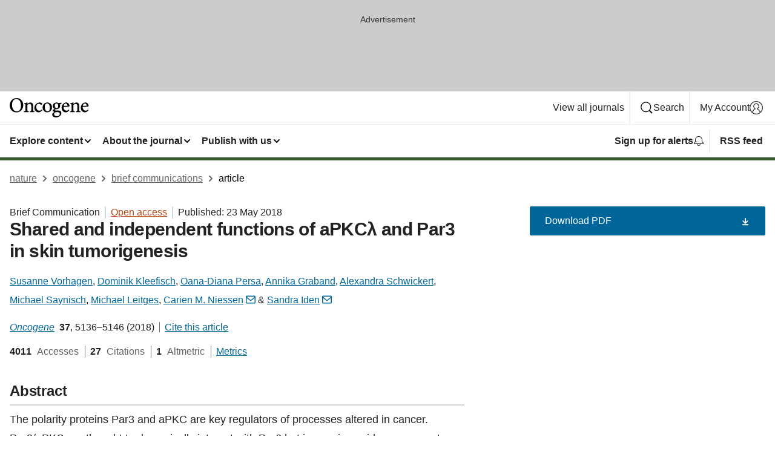

--- FILE ---
content_type: text/html; charset="UTF-8"
request_url: https://www.nature.com/articles/s41388-018-0313-1?error=cookies_not_supported&code=fa3132cf-7418-44a8-9374-2ab3d4c21906
body_size: 120938
content:
<!DOCTYPE html>
<html lang="en" class="grade-c">
<head>
    <title>Shared and independent functions of aPKCλ and Par3 in skin tumorigenesis | Oncogene</title>
    
        
<link rel="alternate" type="application/rss+xml" href="https://www.nature.com/onc.rss"/>


    

<link rel="preconnect" href="https://cmp.nature.com" crossorigin>

<meta http-equiv="X-UA-Compatible" content="IE=edge">
<meta name="applicable-device" content="pc,mobile">
<meta name="viewport" content="width=device-width,initial-scale=1.0,maximum-scale=5,user-scalable=yes">
<meta name="360-site-verification" content="5a2dc4ab3fcb9b0393241ffbbb490480" />

<script data-test="dataLayer">
    window.dataLayer = [{"content":{"category":{"contentType":"brief communication","legacy":{"webtrendsPrimaryArticleType":"research","webtrendsSubjectTerms":"cell-polarity;skin-cancer","webtrendsContentCategory":null,"webtrendsContentCollection":null,"webtrendsContentGroup":"Oncogene","webtrendsContentGroupType":null,"webtrendsContentSubGroup":"Brief Communication","status":null}},"article":{"doi":"10.1038/s41388-018-0313-1"},"attributes":{"cms":null,"deliveryPlatform":"oscar","copyright":{"open":true,"legacy":{"webtrendsLicenceType":"http://creativecommons.org/licenses/by/4.0/"}}},"contentInfo":{"authors":["Susanne Vorhagen","Dominik Kleefisch","Oana-Diana Persa","Annika Graband","Alexandra Schwickert","Michael Saynisch","Michael Leitges","Carien M. Niessen","Sandra Iden"],"publishedAt":1527033600,"publishedAtString":"2018-05-23","title":"Shared and independent functions of aPKCλ and Par3 in skin tumorigenesis","legacy":null,"publishedAtTime":null,"documentType":"aplusplus","subjects":"Cell polarity,Skin cancer"},"journal":{"pcode":"onc","title":"oncogene","volume":"37","issue":"37","id":41388,"publishingModel":"Hybrid Access"},"authorization":{"status":true},"features":[{"name":"furtherReadingSection","present":true}],"collection":null},"page":{"category":{"pageType":"article"},"attributes":{"template":"mosaic","featureFlags":[{"name":"download-collection-test","active":false},{"name":"download-issue-test","active":false},{"name":"nature-onwards-journey","active":false}],"testGroup":null},"search":null},"privacy":{},"version":"1.0.0","product":null,"session":null,"user":null,"backHalfContent":true,"country":"US","hasBody":true,"uneditedManuscript":false,"twitterId":["o3xnx","o43y9","o3ef7"],"baiduId":"d38bce82bcb44717ccc29a90c4b781ea","japan":false}];
    window.dataLayer.push({
        ga4MeasurementId: 'G-ERRNTNZ807',
        ga360TrackingId: 'UA-71668177-1',
        twitterId: ['3xnx', 'o43y9', 'o3ef7'],
        baiduId: 'd38bce82bcb44717ccc29a90c4b781ea',
        ga4ServerUrl: 'https://collect.nature.com',
        imprint: 'nature'
    });
</script>

<script>
    (function(w, d) {
        w.config = w.config || {};
        w.config.mustardcut = false;

        
        if (w.matchMedia && w.matchMedia('only print, only all and (prefers-color-scheme: no-preference), only all and (prefers-color-scheme: light), only all and (prefers-color-scheme: dark)').matches) {
            w.config.mustardcut = true;
            d.classList.add('js');
            d.classList.remove('grade-c');
            d.classList.remove('no-js');
        }
    })(window, document.documentElement);
</script>
 



     
    
    
        
    
    <style>@media only print, only all and (prefers-color-scheme: no-preference), only all and (prefers-color-scheme: light), only all and (prefers-color-scheme: dark) {  .c-card--major .c-card__title,.u-h1,.u-h2,h1,h2,h2.app-access-wall__title{font-family:-apple-system,BlinkMacSystemFont,Segoe UI,Roboto,Oxygen-Sans,Ubuntu,Cantarell,Helvetica Neue,sans-serif;font-weight:700}.c-article-editorial-summary__container .c-article-editorial-summary__article-title,.c-card__title,.c-reading-companion__figure-title,.u-h3,.u-h4,h3,h4,h5,h6{letter-spacing:-.0117156rem}html{line-height:1.15;text-size-adjust:100%;box-sizing:border-box;font-size:100%;height:100%;overflow-y:scroll}body{background:#eee;color:#222;font-family:-apple-system,BlinkMacSystemFont,Segoe UI,Roboto,Oxygen-Sans,Ubuntu,Cantarell,Helvetica Neue,sans-serif;font-size:1.125rem;line-height:1.76;margin:0;min-height:100%}details,main{display:block}h1{font-size:2em;margin:.67em 0}a,sup{vertical-align:baseline}a{background-color:transparent;color:#069;overflow-wrap:break-word;text-decoration:underline;text-decoration-skip-ink:auto;word-break:break-word}b{font-weight:bolder}sup{font-size:75%;line-height:0;position:relative;top:-.5em}img{border:0;height:auto;max-width:100%;vertical-align:middle}button,input,select{font-family:inherit;font-size:100%;line-height:1.15;margin:0}button,input{overflow:visible}button,select{text-transform:none}[type=submit],button{-webkit-appearance:button}[type=checkbox]{box-sizing:border-box;padding:0}summary{display:list-item}[hidden]{display:none}button{border-radius:0;cursor:pointer}h1{font-size:2rem;font-weight:700;letter-spacing:-.0390625rem;line-height:2.25rem}.c-card--major .c-card__title,.u-h1,.u-h2,button,h1,h2,h2.app-access-wall__title{font-family:-apple-system,BlinkMacSystemFont,Segoe UI,Roboto,Oxygen-Sans,Ubuntu,Cantarell,Helvetica Neue,sans-serif}.c-card--major .c-card__title,.u-h2,h2{font-size:1.5rem;font-weight:700;letter-spacing:-.0117156rem;line-height:1.6rem}.u-h3{letter-spacing:-.0117156rem}.c-article-editorial-summary__container .c-article-editorial-summary__article-title,.c-card__title,.c-reading-companion__figure-title,.u-h3,.u-h4,h3,h4,h5,h6{font-family:-apple-system,BlinkMacSystemFont,Segoe UI,Roboto,Oxygen-Sans,Ubuntu,Cantarell,Helvetica Neue,sans-serif;font-size:1.25rem;font-weight:700;line-height:1.4rem}.c-article-editorial-summary__container .c-article-editorial-summary__article-title,.c-reading-companion__figure-title,.u-h4,h3,h4,h5,h6{letter-spacing:-.0117156rem}.c-reading-companion__figure-title,.u-h4{font-size:1.125rem}input+label{padding-left:.5em}nav ol,nav ul{list-style:none none}p:empty{display:none}.c-nature-box{background-color:#fff;border:1px solid #d5d5d5;border-radius:2px;box-shadow:0 0 5px 0 rgba(51,51,51,.1);line-height:1.3;margin-bottom:24px;padding:16px 16px 3px}.c-nature-box__text{font-size:1rem;margin-bottom:16px}.c-nature-box--access-to-pdf{display:none}@media only screen and (min-width:1024px){.c-nature-box--mobile{display:none}}.c-nature-box .c-pdf-download{margin-bottom:16px!important}.c-nature-box svg+.c-article__button-text{margin-left:8px}.c-nature-box--version{background-color:#eee}.c-nature-box__wrapper{transform:translateZ(0)}.c-nature-box__wrapper--placeholder{min-height:165px}.sans-serif{font-family:-apple-system,BlinkMacSystemFont,Segoe UI,Roboto,Oxygen-Sans,Ubuntu,Cantarell,Helvetica Neue,sans-serif}.article-page{background:#fff}p{overflow-wrap:break-word;word-break:break-word}.c-article-header{font-family:-apple-system,BlinkMacSystemFont,Segoe UI,Roboto,Oxygen-Sans,Ubuntu,Cantarell,Helvetica Neue,sans-serif;margin-bottom:40px}.c-article-identifiers{color:#6f6f6f;display:flex;flex-wrap:wrap;font-size:1rem;line-height:1.3;list-style:none;padding:0}.c-article-identifiers__item{list-style:none;margin-right:8px;padding-right:8px}.c-article-identifiers__item:last-child{margin-right:0;padding-right:0}.c-article-title{font-size:1.5rem;line-height:1.25;margin:0 0 16px}@media only screen and (min-width:768px){.c-article-title{font-size:1.875rem;line-height:1.2}}.c-article-author-list{display:inline;font-size:1rem;list-style:none;margin:0 8px 0 0;padding:0;width:100%}.c-article-author-list__item{display:inline;padding-right:0}.c-article-author-list svg{margin-left:4px}.c-article-author-list__show-more{display:none;margin-right:4px}.c-article-author-list__button,.js .c-article-author-list__item--hide,.js .c-article-author-list__show-more{display:none}.js .c-article-author-list--long .c-article-author-list__show-more,.js .c-article-author-list--long+.c-article-author-list__button{display:inline}@media only screen and (max-width:539px){.js .c-article-author-list__item--hide-small-screen{display:none}.js .c-article-author-list--short .c-article-author-list__show-more,.js .c-article-author-list--short+.c-article-author-list__button{display:inline}}#uptodate-client,.js .c-article-author-list--expanded .c-article-author-list__show-more{display:none!important}.js .c-article-author-list--expanded .c-article-author-list__item--hide-small-screen{display:inline!important}.c-article-author-list__button,.c-button-author-list{background:#ebf1f5;border:4px solid #ebf1f5;border-radius:20px;color:#666;font-size:.875rem;line-height:1.4;padding:2px 11px 2px 8px;text-decoration:none}.c-article-author-list__button svg,.c-button-author-list svg{margin:1px 4px 0 0}.c-article-author-list__button:hover,.c-button-author-list:hover{background:#069;border-color:transparent;color:#fff}.c-article-info-details{font-size:1rem;margin-bottom:8px;margin-top:16px}.c-article-info-details__cite-as{border-left:1px solid #6f6f6f;margin-left:8px;padding-left:8px}.c-article-metrics-bar{display:flex;flex-wrap:wrap;font-size:1rem;line-height:1.3}.c-article-metrics-bar__wrapper{margin:16px 0}.c-article-metrics-bar__item{align-items:baseline;border-right:1px solid #6f6f6f;margin-right:8px}.c-article-metrics-bar__item:last-child{border-right:0}.c-article-metrics-bar__count{font-weight:700;margin:0}.c-article-metrics-bar__label{color:#626262;font-style:normal;font-weight:400;margin:0 10px 0 5px}.c-article-metrics-bar__details{margin:0}.c-article-main-column{font-family:-apple-system,BlinkMacSystemFont,Segoe UI,Roboto,Oxygen-Sans,Ubuntu,Cantarell,Helvetica Neue,sans-serif;margin-right:8.6%;width:60.2%}@media only screen and (max-width:1023px){.c-article-main-column{margin-right:0;width:100%}}.c-article-extras{float:left;font-family:-apple-system,BlinkMacSystemFont,Segoe UI,Roboto,Oxygen-Sans,Ubuntu,Cantarell,Helvetica Neue,sans-serif;width:31.2%}@media only screen and (max-width:1023px){.c-article-extras{display:none}}.c-article-associated-content__container .c-article-associated-content__title,.c-article-section__title{border-bottom:2px solid #d5d5d5;font-size:1.25rem;margin:0;padding-bottom:8px}@media only screen and (min-width:768px){.c-article-associated-content__container .c-article-associated-content__title,.c-article-section__title{font-size:1.5rem;line-height:1.24}}.c-article-associated-content__container .c-article-associated-content__title{margin-bottom:8px}.c-article-body p{margin-bottom:24px;margin-top:0}.c-article-section{clear:both}.c-article-section__content{margin-bottom:40px;padding-top:8px}@media only screen and (max-width:1023px){.c-article-section__content{padding-left:0}}.c-article-authors-search{margin-bottom:24px;margin-top:0}.c-article-authors-search__item,.c-article-authors-search__title{font-family:-apple-system,BlinkMacSystemFont,Segoe UI,Roboto,Oxygen-Sans,Ubuntu,Cantarell,Helvetica Neue,sans-serif}.c-article-authors-search__title{color:#626262;font-size:1.05rem;font-weight:700;margin:0;padding:0}.c-article-authors-search__item{font-size:1rem}.c-article-authors-search__text{margin:0}.c-code-block{border:1px solid #fff;font-family:monospace;margin:0 0 24px;padding:20px}.c-code-block__heading{font-weight:400;margin-bottom:16px}.c-code-block__line{display:block;overflow-wrap:break-word;white-space:pre-wrap}.c-article-share-box__no-sharelink-info{font-size:.813rem;font-weight:700;margin-bottom:24px;padding-top:4px}.c-article-share-box__only-read-input{border:1px solid #d5d5d5;box-sizing:content-box;display:inline-block;font-size:.875rem;font-weight:700;height:24px;margin-bottom:8px;padding:8px 10px}.c-article-share-box__button--link-like{background-color:transparent;border:0;color:#069;cursor:pointer;font-size:.875rem;margin-bottom:8px;margin-left:10px}.c-article-editorial-summary__container{font-family:-apple-system,BlinkMacSystemFont,Segoe UI,Roboto,Oxygen-Sans,Ubuntu,Cantarell,Helvetica Neue,sans-serif;font-size:1rem}.c-article-editorial-summary__container .c-article-editorial-summary__content p:last-child{margin-bottom:0}.c-article-editorial-summary__container .c-article-editorial-summary__content--less{max-height:9.5rem;overflow:hidden}.c-article-editorial-summary__container .c-article-editorial-summary__button{background-color:#fff;border:0;color:#069;font-size:.875rem;margin-bottom:16px}.c-article-editorial-summary__container .c-article-editorial-summary__button.active,.c-article-editorial-summary__container .c-article-editorial-summary__button.hover,.c-article-editorial-summary__container .c-article-editorial-summary__button:active,.c-article-editorial-summary__container .c-article-editorial-summary__button:hover{text-decoration:underline;text-decoration-skip-ink:auto}.c-article-associated-content__container .c-article-associated-content__collection-label{font-size:.875rem;line-height:1.4}.c-article-associated-content__container .c-article-associated-content__collection-title{line-height:1.3}.c-reading-companion{clear:both;min-height:389px}.c-reading-companion__sticky{max-width:389px}.c-reading-companion__scroll-pane{margin:0;min-height:200px;overflow:hidden auto}.c-reading-companion__tabs{display:flex;flex-flow:row nowrap;font-size:1rem;list-style:none;margin:0 0 8px;padding:0}.c-reading-companion__tabs>li{flex-grow:1}.c-reading-companion__tab{background-color:#eee;border:1px solid #d5d5d5;border-image:initial;border-left-width:0;color:#0067c5;font-size:1rem;padding:8px 8px 8px 15px;text-align:left;width:100%}.c-reading-companion__tabs li:first-child .c-reading-companion__tab{border-left-width:1px}.c-reading-companion__tab--active{background-color:#fff;border-bottom:1px solid #fff;color:#222;font-weight:700}.c-reading-companion__sections-list{list-style:none;padding:0}.c-reading-companion__figures-list,.c-reading-companion__references-list{list-style:none;min-height:389px;padding:0}.c-reading-companion__sections-list{margin:0 0 8px;min-height:50px}.c-reading-companion__section-item{font-size:1rem;padding:0}.c-reading-companion__section-item a{display:block;line-height:1.5;overflow:hidden;padding:8px 0 8px 16px;text-overflow:ellipsis;white-space:nowrap}.c-reading-companion__figure-item{border-top:1px solid #d5d5d5;font-size:1rem;padding:16px 8px 16px 0}.c-reading-companion__figure-item:first-child{border-top:none;padding-top:8px}.c-reading-companion__reference-item{border-top:1px solid #d5d5d5;font-size:1rem;padding:8px 8px 8px 16px}.c-reading-companion__reference-item:first-child{border-top:none}.c-reading-companion__reference-item a{word-break:break-word}.c-reading-companion__reference-citation{display:inline}.c-reading-companion__reference-links{font-size:.813rem;font-weight:700;list-style:none;margin:8px 0 0;padding:0;text-align:right}.c-reading-companion__reference-links>a{display:inline-block;padding-left:8px}.c-reading-companion__reference-links>a:first-child{display:inline-block;padding-left:0}.c-reading-companion__figure-title{display:block;margin:0 0 8px}.c-reading-companion__figure-links{display:flex;justify-content:space-between;margin:8px 0 0}.c-reading-companion__figure-links>a{align-items:center;display:flex}.c-reading-companion__figure-full-link svg{height:.8em;margin-left:2px}.c-reading-companion__panel{border-top:none;display:none;margin-top:0;padding-top:0}.c-cod,.c-reading-companion__panel--active{display:block}.c-cod{font-size:1rem;width:100%}.c-cod__form{background:#ebf0f3}.c-cod__prompt{font-size:1.125rem;line-height:1.3;margin:0 0 24px}.c-cod__label{display:block;margin:0 0 4px}.c-cod__row{display:flex;margin:0 0 16px}.c-cod__row:last-child{margin:0}.c-cod__input{border:1px solid #d5d5d5;border-radius:2px;flex:1 1 auto;margin:0;padding:13px}.c-cod__input--submit{background-color:#069;border:1px solid #069;color:#fff;flex-shrink:1;margin-left:8px;transition:background-color .2s ease-out 0s,color .2s ease-out 0s}.c-cod__input--submit-single{flex-basis:100%;flex-shrink:0;margin:0}.c-cod__input--submit:focus,.c-cod__input--submit:hover{background-color:#fff;color:#069}.c-pdf-download__link .u-icon{padding-top:2px}.c-pdf-download{display:flex;margin-bottom:24px;max-height:48px}@media only screen and (min-width:540px){.c-pdf-download{max-height:none}}@media only screen and (min-width:1024px){.c-pdf-download{max-height:48px}}.c-pdf-download__link{display:flex;flex:1 1 0%}.c-pdf-download__link:hover{text-decoration:none}.c-pdf-download__text{padding-right:4px}@media only screen and (max-width:539px){.c-pdf-download__text{text-transform:capitalize}}@media only screen and (min-width:540px){.c-pdf-download__text{padding-right:8px}}.c-context-bar--sticky .c-pdf-download{display:block;margin-bottom:0;white-space:nowrap}@media only screen and (max-width:539px){.c-pdf-download .u-sticky-visually-hidden{border:0;clip:rect(0,0,0,0);height:1px;margin:-100%;overflow:hidden;padding:0;position:absolute!important;width:1px}}.c-pdf-container{display:flex;justify-content:flex-end}@media only screen and (max-width:539px){.c-pdf-container .c-pdf-download{display:flex;flex-basis:100%}}.c-pdf-container .c-pdf-download+.c-pdf-download{margin-left:16px}.c-article-extras .c-pdf-container .c-pdf-download{width:100%}.c-article-extras .c-pdf-container .c-pdf-download+.c-pdf-download{margin-left:0}@media only screen and (min-width:540px){.c-context-bar--sticky .c-pdf-download__link{align-items:center;flex:1 1 183px}}@media only screen and (max-width:320px){.c-context-bar--sticky .c-pdf-download__link{padding:16px}}.article-page--commercial .c-article-main-column .c-pdf-button__container .c-pdf-download{display:none}@media only screen and (max-width:1023px){.article-page--commercial .c-article-main-column .c-pdf-button__container .c-pdf-download{display:block}}.c-recommendations-column-switch .c-meta{margin-top:auto}.c-context-bar{box-shadow:0 0 10px 0 rgba(51,51,51,.2);position:relative;width:100%}.c-context-bar__container{margin:0 auto;max-width:1280px;padding:0 16px}.c-context-bar__title{display:none}.app-researcher-popup__link.hover,.app-researcher-popup__link.visited,.app-researcher-popup__link:hover,.app-researcher-popup__link:visited,.c-article-metrics__heading a,.c-article-metrics__posts .c-card__title a{color:inherit}.c-article-authors-search__list{align-items:center;display:flex;flex-wrap:wrap;gap:16px 16px;justify-content:center}@media only screen and (min-width:320px){.c-article-authors-search__list{justify-content:normal}}.c-article-authors-search__text{align-items:center;display:flex;flex-flow:column wrap;font-size:14px;justify-content:center}@media only screen and (min-width:320px){.c-article-authors-search__text{flex-direction:row;font-size:16px}}.c-article-authors-search__links-text{font-weight:700;margin-right:8px;text-align:center}@media only screen and (min-width:320px){.c-article-authors-search__links-text{text-align:left}}.c-article-authors-search__list-item--left{flex:1 1 100%}@media only screen and (min-width:320px){.c-article-authors-search__list-item--left{flex-basis:auto}}.c-article-authors-search__list-item--right{flex:1 1 auto}.c-article-identifiers{margin:0}.c-article-identifiers__item{border-right:2px solid #cedbe0;color:#222;font-size:14px}@media only screen and (min-width:320px){.c-article-identifiers__item{font-size:16px}}.c-article-identifiers__item:last-child{border-right:none}.c-article-metrics__posts .c-card__title{font-size:1.05rem}.c-article-metrics__posts .c-card__title+span{color:#6f6f6f;font-size:1rem}.app-author-list{color:#222;font-family:-apple-system,BlinkMacSystemFont,Segoe UI,Roboto,Oxygen-Sans,Ubuntu,Cantarell,Helvetica Neue,sans-serif;font-size:1rem;line-height:1.4;list-style:none;margin:0;padding:0}.app-author-list>li,.c-breadcrumbs>li,.c-footer__links>li,.js .app-author-list,.u-list-comma-separated>li,.u-list-inline>li{display:inline}.app-author-list>li:not(:first-child):not(:last-child):before{content:", "}.app-author-list>li:not(:only-child):last-child:before{content:" & "}.app-author-list--compact{font-size:.875rem;line-height:1.4}.app-author-list--truncated>li:not(:only-child):last-child:before{content:" ... "}.js .app-author-list__hide{display:none;visibility:hidden}.js .app-author-list__hide:first-child+*{margin-block-start:0}.c-ad{text-align:center}@media only screen and (min-width:320px){.c-ad{padding:8px}}.c-ad--728x90{background-color:#ccc;display:none}.c-ad--728x90 .c-ad__inner{min-height:calc(1.5em + 94px)}@media only screen and (min-width:768px){.js .c-ad--728x90{display:none}.js .u-show-following-ad+.c-ad--728x90{display:block}}.c-ad__label{color:#333;font-weight:400;line-height:1.5;margin-bottom:4px}.c-ad__label,.c-meta{font-family:-apple-system,BlinkMacSystemFont,Segoe UI,Roboto,Oxygen-Sans,Ubuntu,Cantarell,Helvetica Neue,sans-serif;font-size:.875rem}.c-meta{color:inherit;line-height:1.4;list-style:none;margin:0;padding:0}.c-meta--large{font-size:1rem}.c-meta--large .c-meta__item{margin-bottom:8px}.c-meta__item{display:inline-block;margin-bottom:4px}.c-meta__item:not(:last-child){border-right:1px solid #d5d5d5;margin-right:4px;padding-right:4px}@media only screen and (max-width:539px){.c-meta__item--block-sm-max{display:block}.c-meta__item--block-sm-max:not(:last-child){border-right:none;margin-right:0;padding-right:0}}@media only screen and (min-width:1024px){.c-meta__item--block-at-lg{display:block}.c-meta__item--block-at-lg:not(:last-child){border-right:none;margin-right:0;padding-right:0}}.c-meta__type{font-weight:700;text-transform:none}.c-skip-link{background:#069;bottom:auto;color:#fff;font-family:-apple-system,BlinkMacSystemFont,Segoe UI,Roboto,Oxygen-Sans,Ubuntu,Cantarell,Helvetica Neue,sans-serif;font-size:.875rem;padding:8px;position:absolute;text-align:center;transform:translateY(-100%);z-index:9999}@media (prefers-reduced-motion:reduce){.c-skip-link{transition:top .3s ease-in-out 0s}}@media print{.c-skip-link{display:none}}.c-skip-link:link{color:#fff}.c-status-message{align-items:center;box-sizing:border-box;display:flex;font-family:-apple-system,BlinkMacSystemFont,Segoe UI,Roboto,Oxygen-Sans,Ubuntu,Cantarell,Helvetica Neue,sans-serif;font-size:1rem;position:relative;width:100%}.c-card__summary>p:last-child,.c-status-message :last-child{margin-bottom:0}.c-status-message--boxed{background-color:#fff;border:1px solid #eee;border-radius:2px;line-height:1.4;padding:16px}.c-status-message__heading{font-family:-apple-system,BlinkMacSystemFont,Segoe UI,Roboto,Oxygen-Sans,Ubuntu,Cantarell,Helvetica Neue,sans-serif;font-size:1rem;font-weight:700}.c-status-message__icon{fill:currentcolor;display:inline-block;flex:0 0 auto;height:1.5em;margin-right:8px;transform:translate(0);vertical-align:text-top;width:1.5em}.c-status-message__icon--top{align-self:flex-start}.c-status-message--info .c-status-message__icon{color:#003f8d}.c-status-message--boxed.c-status-message--info{border-bottom:4px solid #003f8d}.c-status-message--error .c-status-message__icon{color:#c40606}.c-status-message--boxed.c-status-message--error{border-bottom:4px solid #c40606}.c-status-message--success .c-status-message__icon{color:#00b8b0}.c-status-message--boxed.c-status-message--success{border-bottom:4px solid #00b8b0}.c-status-message--warning .c-status-message__icon{color:#edbc53}.c-status-message--boxed.c-status-message--warning{border-bottom:4px solid #edbc53}.c-breadcrumbs{color:#000;font-family:-apple-system,BlinkMacSystemFont,Segoe UI,Roboto,Oxygen-Sans,Ubuntu,Cantarell,Helvetica Neue,sans-serif;font-size:1rem;list-style:none;margin:0;padding:0}.c-breadcrumbs__link{color:#666}svg.c-breadcrumbs__chevron{margin:4px 4px 0;fill:#888;height:10px;width:10px}@media only screen and (max-width:539px){.c-breadcrumbs .c-breadcrumbs__item{display:none}.c-breadcrumbs .c-breadcrumbs__item:last-child,.c-breadcrumbs .c-breadcrumbs__item:nth-last-child(2){display:inline}}.c-card{background-color:transparent;border:0;box-shadow:none;display:flex;flex-direction:column;font-size:14px;min-width:0;overflow:hidden;padding:0;position:relative}.c-card--no-shape{background:0 0;border:0;box-shadow:none}.c-card__image{display:flex;justify-content:center;overflow:hidden;padding-bottom:56.25%;position:relative}@supports (aspect-ratio:1/1){.c-card__image{padding-bottom:0}}.c-card__image img{left:0;min-height:100%;min-width:100%;position:absolute}@supports ((-o-object-fit:cover) or (object-fit:cover)){.c-card__image img{height:100%;object-fit:cover;width:100%}}.c-card__body{flex:1 1 auto;padding:16px}.c-card--no-shape .c-card__body{padding:0}.c-card--no-shape .c-card__body:not(:first-child){padding-top:16px}.c-card__title{letter-spacing:-.01875rem;margin-bottom:8px;margin-top:0}[lang=de] .c-card__title{hyphens:auto}.c-card__summary{line-height:1.4}.c-card__summary>p{margin-bottom:5px}.c-card__summary a{text-decoration:underline}.c-card__link:not(.c-card__link--no-block-link):before{bottom:0;content:"";left:0;position:absolute;right:0;top:0}.c-card--flush .c-card__body{padding:0}.c-card--major{font-size:1rem}.c-card--dark{background-color:#29303c;border-width:0;color:#e3e4e5}.c-card--dark .c-card__title{color:#fff}.c-card--dark .c-card__link,.c-card--dark .c-card__summary a{color:inherit}.c-header{background-color:#fff;border-bottom:5px solid #000;font-size:1rem;line-height:1.4;margin-bottom:16px}.c-header__row{padding:0;position:relative}.c-header__row:not(:last-child){border-bottom:1px solid #eee}.c-header__split{align-items:center;display:flex;justify-content:space-between}.c-header__logo-container{flex:1 1 0px;line-height:0;margin:8px 24px 8px 0}.c-header__logo{transform:translateZ(0)}.c-header__logo img{max-height:32px}.c-header__container{margin:0 auto;max-width:1280px}.c-header__menu{align-items:center;display:flex;flex:0 1 auto;flex-wrap:wrap;font-weight:700;gap:8px 8px;line-height:1.4;list-style:none;margin:0 -4px;padding:0}@media print{.c-header__menu{display:none}}@media only screen and (max-width:1023px){.c-header__menu--hide-lg-max{display:none;visibility:hidden}}.c-header__menu--global{font-weight:400;justify-content:flex-end}.c-header__menu--global svg{display:none;visibility:hidden}.c-header__menu--global svg:first-child+*{margin-block-start:0}@media only screen and (min-width:540px){.c-header__menu--global svg{display:block;visibility:visible}}.c-header__menu--journal{font-size:.875rem;margin:8px 0 8px -8px}@media only screen and (min-width:540px){.c-header__menu--journal{flex-wrap:nowrap;font-size:1rem}}.c-header__item{padding-bottom:0;padding-top:0;position:static}.c-header__item--pipe{border-left:2px solid #eee;padding-left:8px}.c-header__item--padding{padding-bottom:8px;padding-top:8px}@media only screen and (min-width:540px){.c-header__item--dropdown-menu{position:relative}}@media only screen and (min-width:1024px){.c-header__item--hide-lg{display:none;visibility:hidden}}@media only screen and (max-width:767px){.c-header__item--hide-md-max{display:none;visibility:hidden}.c-header__item--hide-md-max:first-child+*{margin-block-start:0}}.c-header__link{align-items:center;color:inherit;display:inline-flex;gap:4px 4px;padding:8px;white-space:nowrap}.c-header__link svg{transition-duration:.2s}.c-header__show-text{display:none;visibility:hidden}.has-tethered .c-header__heading--js-hide:first-child+*{margin-block-start:0}@media only screen and (min-width:540px){.c-header__show-text{display:inline;visibility:visible}}.c-header__show-text-sm{display:inline;visibility:visible}@media only screen and (min-width:540px){.c-header__show-text-sm{display:none;visibility:hidden}.c-header__show-text-sm:first-child+*{margin-block-start:0}}.c-header__dropdown{background-color:#000;border-bottom:1px solid #2f2f2f;color:#eee;font-size:.875rem;line-height:1.2;padding:16px 0}@media print{.c-header__dropdown{display:none}}.c-header__heading{display:inline-block;font-family:-apple-system,BlinkMacSystemFont,Segoe UI,Roboto,Oxygen-Sans,Ubuntu,Cantarell,Helvetica Neue,sans-serif;font-size:1.25rem;font-weight:400;line-height:1.4;margin-bottom:8px}.c-header__heading--keyline{border-top:1px solid;border-color:#2f2f2f;margin-top:16px;padding-top:16px;width:100%}.c-header__list{display:flex;flex-wrap:wrap;gap:0 16px;list-style:none;margin:0 -8px}.c-header__flush{margin:0 -8px}.c-header__visually-hidden{border:0;clip:rect(0,0,0,0);height:1px;margin:-100%;overflow:hidden;padding:0;position:absolute!important;width:1px}.c-header__search-form{margin-bottom:8px}.c-header__search-layout{display:flex;flex-wrap:wrap;gap:16px 16px}.c-header__search-layout>:first-child{flex:999 1 auto}.c-header__search-layout>*{flex:1 1 auto}.c-header__search-layout--max-width{max-width:720px}.c-header__search-button{align-items:center;background-color:transparent;background-image:none;border:1px solid #fff;border-radius:2px;color:#fff;cursor:pointer;display:flex;font-family:sans-serif;font-size:1rem;justify-content:center;line-height:1.15;margin:0;padding:8px 16px;position:relative;text-decoration:none;transition:all .25s ease 0s,color .25s ease 0s,border-color .25s ease 0s;width:100%}.c-header__input,.c-header__select{border:1px solid;border-radius:3px;box-sizing:border-box;font-size:1rem;padding:8px 16px;width:100%}.c-header__select{-webkit-appearance:none;background-image:url("data:image/svg+xml,%3Csvg height='16' viewBox='0 0 16 16' width='16' xmlns='http://www.w3.org/2000/svg'%3E%3Cpath d='m5.58578644 3-3.29289322-3.29289322c-.39052429-.39052429-.39052429-1.02368927 0-1.41421356s1.02368927-.39052429 1.41421356 0l4 4c.39052429.39052429.39052429 1.02368927 0 1.41421356l-4 4c-.39052429.39052429-1.02368927.39052429-1.41421356 0s-.39052429-1.02368927 0-1.41421356z' fill='%23333' fill-rule='evenodd' transform='matrix(0 1 -1 0 11 3)'/%3E%3C/svg%3E");background-position:right .7em top 50%;background-repeat:no-repeat;background-size:1em;box-shadow:0 1px 0 1px rgba(0,0,0,.04);display:block;margin:0;max-width:100%;min-width:150px}@media only screen and (min-width:540px){.c-header__menu--journal .c-header__item--dropdown-menu:last-child .c-header__dropdown.has-tethered{left:auto;right:0}}@media only screen and (min-width:768px){.c-header__menu--journal .c-header__item--dropdown-menu:last-child .c-header__dropdown.has-tethered{left:0;right:auto}}.c-header__dropdown.has-tethered{border-bottom:0;border-radius:0 0 2px 2px;left:0;position:absolute;top:100%;transform:translateY(5px);width:100%;z-index:1}@media only screen and (min-width:540px){.c-header__dropdown.has-tethered{transform:translateY(8px);width:auto}}@media only screen and (min-width:768px){.c-header__dropdown.has-tethered{min-width:225px}}.c-header__dropdown--full-width.has-tethered{padding:32px 0 24px;transform:none;width:100%}.has-tethered .c-header__heading--js-hide{display:none;visibility:hidden}.has-tethered .c-header__list--js-stack{flex-direction:column}.has-tethered .c-header__item--keyline,.has-tethered .c-header__list~.c-header__list .c-header__item:first-child{border-top:1px solid #d5d5d5;margin-top:8px;padding-top:8px}.c-header__item--snid-account-widget{display:flex}.c-header__container{padding:0 4px}.c-header__list{padding:0 12px}.c-header__menu .c-header__link{font-size:14px}.c-header__item--snid-account-widget .c-header__link{padding:8px}.c-header__menu--journal{margin-left:0}@media only screen and (min-width:540px){.c-header__container{padding:0 16px}.c-header__menu--journal{margin-left:-8px}.c-header__menu .c-header__link{font-size:16px}.c-header__link--search{gap:13px 13px}}.u-button{align-items:center;background-color:transparent;background-image:none;border-radius:2px;cursor:pointer;display:inline-flex;font-family:sans-serif;font-size:1rem;justify-content:center;line-height:1.3;margin:0;padding:8px;position:relative;text-decoration:none;transition:all .25s ease 0s,color .25s ease 0s,border-color .25s ease 0s;width:auto}.u-button svg,.u-button--primary svg{fill:currentcolor}.u-button{border:1px solid #069;color:#069}.u-button--primary{background-color:#069;background-image:none;border:1px solid #069;color:#fff}.u-button--full-width{display:flex;width:100%}.u-display-none{display:none}.js .u-js-hide,.u-hide{display:none;visibility:hidden}.u-hide:first-child+*{margin-block-start:0}.u-visually-hidden{border:0;clip:rect(0,0,0,0);height:1px;margin:-100%;overflow:hidden;padding:0;position:absolute!important;width:1px}@media print{.u-hide-print{display:none}}@media only screen and (min-width:1024px){.u-hide-at-lg{display:none;visibility:hidden}.u-hide-at-lg:first-child+*{margin-block-start:0}}.u-clearfix:after,.u-clearfix:before{content:"";display:table}.u-clearfix:after{clear:both}.u-color-open-access{color:#b74616}.u-float-left{float:left}.u-icon{fill:currentcolor;display:inline-block;height:1em;transform:translate(0);vertical-align:text-top;width:1em}.u-full-height{height:100%}.u-link-inherit{color:inherit}.u-list-reset{list-style:none;margin:0;padding:0}.u-text-bold{font-weight:700}.u-container{margin:0 auto;max-width:1280px;padding:0 16px}.u-justify-content-space-between{justify-content:space-between}.u-mt-32{margin-top:32px}.u-mb-8{margin-bottom:8px}.u-mb-16{margin-bottom:16px}.u-mb-24{margin-bottom:24px}.u-mb-32{margin-bottom:32px}.u-mb-48{margin-bottom:48px}.u-pa-16{padding:16px}html *,html :after,html :before{box-sizing:inherit}.c-article-section__title,.c-article-title{font-weight:700}.c-card__title{line-height:1.4em}.c-article__button{background-color:#069;border:1px solid #069;border-radius:2px;color:#fff;display:flex;font-family:-apple-system,BlinkMacSystemFont,Segoe UI,Roboto,Oxygen-Sans,Ubuntu,Cantarell,Helvetica Neue,sans-serif;font-size:.875rem;line-height:1.4;margin-bottom:16px;padding:13px;transition:background-color .2s ease-out 0s,color .2s ease-out 0s}.c-article__button,.c-article__button:hover{text-decoration:none}.c-article__button--inverted,.c-article__button:hover{background-color:#fff;color:#069}.c-article__button--inverted:hover{background-color:#069;color:#fff}.c-header__link{text-decoration:inherit}.grade-c-hide{display:block}.c-pdf-download__link{padding:13px 24px} } </style>




    
        <link data-test="critical-css-handler" data-inline-css-source="critical-css" rel="stylesheet" href="/static/css/enhanced-article-1e72f97fd7.css" media="print" onload="this.media='only print, only all and (prefers-color-scheme: no-preference), only all and (prefers-color-scheme: light), only all and (prefers-color-scheme: dark)';this.onload=null">
    
    <noscript>
        <link rel="stylesheet" type="text/css" href="/static/css/enhanced-article-1e72f97fd7.css" media="only print, only all and (prefers-color-scheme: no-preference), only all and (prefers-color-scheme: light), only all and (prefers-color-scheme: dark)">
    </noscript>

<link rel="stylesheet" type="text/css" href="/static/css/article-print-fb7cb72232.css" media="print">
    



<link rel="apple-touch-icon" sizes="180x180" href=/static/images/favicons/nature/apple-touch-icon-f39cb19454.png>
<link rel="icon" type="image/png" sizes="48x48" href=/static/images/favicons/nature/favicon-48x48-b52890008c.png>
<link rel="icon" type="image/png" sizes="32x32" href=/static/images/favicons/nature/favicon-32x32-3fe59ece92.png>
<link rel="icon" type="image/png" sizes="16x16" href=/static/images/favicons/nature/favicon-16x16-951651ab72.png>
<link rel="manifest" href=/static/manifest.json crossorigin="use-credentials">
<link rel="mask-icon" href=/static/images/favicons/nature/safari-pinned-tab-69bff48fe6.svg color="#000000">
<link rel="shortcut icon" href=/static/images/favicons/nature/favicon.ico>
<meta name="msapplication-TileColor" content="#000000">
<meta name="msapplication-config" content=/static/browserconfig.xml>
<meta name="theme-color" content="#000000">
<meta name="application-name" content="Nature">


<script>
    (function () {
        if ( typeof window.CustomEvent === "function" ) return false;
        function CustomEvent ( event, params ) {
            params = params || { bubbles: false, cancelable: false, detail: null };
            var evt = document.createEvent( 'CustomEvent' );
            evt.initCustomEvent( event, params.bubbles, params.cancelable, params.detail );
            return evt;
        }

        CustomEvent.prototype = window.Event.prototype;

        window.CustomEvent = CustomEvent;
    })();
</script>


<script>
    (function (w, d, s) {
        var urlParams = new URLSearchParams(w.location.search);
        if (urlParams.get('gptAdsTest') !== null) {
            d.addEventListener('sncc:initialise', function (e) {
                var t = d.createElement(s);
                var h = d.getElementsByTagName(s)[0];
                t.src = 'https://' + (e.detail.C03 ? 'securepubads.g.doubleclick' : 'pagead2.googlesyndication') + '.net/tag/js/gpt.js';
                t.async = false;
                t.onload = function () {
                    var n = d.createElement(s);
                    n.src = 'https://fed-libs.nature.com/production/gpt-ads-gtm.min.js';
                    n.async = false;
                    h.insertAdjacentElement('afterend', n);
                };
                h.insertAdjacentElement('afterend', t);
            })
        }
    })(window, document, 'script');
</script>
    
<!-- Google Tag Manager -->
<script data-test="gtm-head">
    window.initGTM = function() {
        if (window.config.mustardcut) {
            (function (w, d, s, l, i) {
                w[l] = w[l] || [];
                w[l].push({'gtm.start': new Date().getTime(), event: 'gtm.js'});
                var f = d.getElementsByTagName(s)[0],
                        j = d.createElement(s),
                        dl = l != 'dataLayer' ? '&l=' + l : '';
                j.async = true;
                j.src = 'https://sgtm.nature.com/gtm.js?id=' + i + dl;
                f.parentNode.insertBefore(j, f);
            })(window, document, 'script', 'dataLayer', 'GTM-MRVXSHQ');
        }
    }
</script>
<!-- End Google Tag Manager -->

    <script>
    (function(w,d,t) {
        function cc() {
            var h = w.location.hostname;
            if (h === 'preview-www.nature.com') return;
            var e = d.createElement(t),
                s = d.getElementsByTagName(t)[0];
            if (h === 'nature.com' || h.endsWith('.nature.com')) {
                e.src = 'https://cmp.nature.com/production_live/en/consent-bundle-8-102.js';
                e.setAttribute('onload', "initGTM(window,document,'script','dataLayer','GTM-MRVXSHQ')");
            } else {
                e.src = '/static/js/cookie-consent-es5-bundle-8d962b73c2.js';
                e.setAttribute('data-consent', h);
            }
            s.insertAdjacentElement('afterend', e);
        }
        cc();
    })(window,document,'script');
</script>


<script id="js-position0">
    (function(w, d) {
        w.idpVerifyPrefix = 'https://verify.nature.com';
        w.ra21Host = 'https://wayf.springernature.com';
        var moduleSupport = (function() {
            return 'noModule' in d.createElement('script');
        })();

        if (w.config.mustardcut === true) {
            w.loader = {
                index: 0,
                registered: [],
                scripts: [
                    
                        {src: '/static/js/global-article-es6-bundle-4b65fc7e00.js', test: 'global-article-js', module: true},
                        {src: '/static/js/global-article-es5-bundle-432fb5ed2f.js', test: 'global-article-js', nomodule: true},
                        {src: '/static/js/shared-es6-bundle-0c7392804a.js', test: 'shared-js', module: true},
                        {src: '/static/js/shared-es5-bundle-f97043df39.js', test: 'shared-js', nomodule: true},
                        {src: '/static/js/header-150-es6-bundle-5bb959eaa1.js', test: 'header-150-js', module: true},
                        {src: '/static/js/header-150-es5-bundle-994fde5b1d.js', test: 'header-150-js', nomodule: true}
                    
                ].filter(function (s) {
                    if (s.src === null) return false;
                    if (moduleSupport && s.nomodule) return false;
                    return !(!moduleSupport && s.module);
                }),

                register: function (value) {
                    this.registered.push(value);
                },

                ready: function () {
                    if (this.registered.length === this.scripts.length) {
                        this.registered.forEach(function (fn) {
                            if (typeof fn === 'function') {
                                setTimeout(fn, 0); 
                            }
                        });
                        this.ready = function () {};
                    }
                },

                insert: function (s) {
                    var t = d.getElementById('js-position' + this.index);
                    if (t && t.insertAdjacentElement) {
                        t.insertAdjacentElement('afterend', s);
                    } else {
                        d.head.appendChild(s);
                    }
                    ++this.index;
                },

                createScript: function (script, beforeLoad) {
                    var s = d.createElement('script');
                    s.id = 'js-position' + (this.index + 1);
                    s.setAttribute('data-test', script.test);
                    if (beforeLoad) {
                        s.defer = 'defer';
                        s.onload = function () {
                            if (script.noinit) {
                                loader.register(true);
                            }
                            if (d.readyState === 'interactive' || d.readyState === 'complete') {
                                loader.ready();
                            }
                        };
                    } else {
                        s.async = 'async';
                    }
                    s.src = script.src;
                    return s;
                },

                init: function () {
                    this.scripts.forEach(function (s) {
                        loader.insert(loader.createScript(s, true));
                    });

                    d.addEventListener('DOMContentLoaded', function () {
                        loader.ready();
                        var conditionalScripts;
                        
                            conditionalScripts = [
                                {match: 'div[data-pan-container]', src: '/static/js/pan-zoom-es6-bundle-464a2af269.js', test: 'pan-zoom-js',  module: true },
                                {match: 'div[data-pan-container]', src: '/static/js/pan-zoom-es5-bundle-98fb9b653b.js', test: 'pan-zoom-js',  nomodule: true },
                                {match: 'math,span.mathjax-tex', src: '/static/js/math-es6-bundle-cfe28c12e7.js', test: 'math-js', module: true},
                                {match: 'math,span.mathjax-tex', src: '/static/js/math-es5-bundle-41a1a3e87a.js', test: 'math-js', nomodule: true}
                            ];
                        

                        if (conditionalScripts) {
                            conditionalScripts.filter(function (script) {
                                return !!document.querySelector(script.match) && !((moduleSupport && script.nomodule) || (!moduleSupport && script.module));
                            }).forEach(function (script) {
                                loader.insert(loader.createScript(script));
                            });
                        }
                    }, false);
                }
            };
            loader.init();
        }
    })(window, document);
</script>










<meta name="robots" content="noarchive">
<meta name="access" content="Yes">


<link rel="search" href="https://www.nature.com/search">
<link rel="search" href="https://www.nature.com/opensearch/opensearch.xml" type="application/opensearchdescription+xml" title="nature.com">
<link rel="search" href="https://www.nature.com/opensearch/request" type="application/sru+xml" title="nature.com">





    
    <script type="application/ld+json">{"mainEntity":{"headline":"Shared and independent functions of aPKCλ and Par3 in skin tumorigenesis","description":"The polarity proteins Par3 and aPKC are key regulators of processes altered in cancer. Par3/aPKC are thought to dynamically interact with Par6 but increasing evidence suggests that aPKC and Par3 also exert complex-independent functions. Whereas aPKCλ serves as tumor promotor, Par3 can either promote or suppress tumorigenesis. Here we asked whether and how Par3 and aPKCλ genetically interact to control two-stage skin carcinogenesis. Epidermal loss of Par3, aPKCλ, or both, strongly reduced tumor multiplicity and increased latency but inhibited invasion to similar extents, indicating that Par3 and aPKCλ function as a complex to promote tumorigenesis. Molecularly, Par3/aPKCλ cooperate to promote Akt, ERK and NF-κB signaling during tumor initiation to sustain growth, whereas aPKCλ dominates in promoting survival. In the inflammatory tumorigenesis phase Par3/aPKCλ cooperate to drive Stat3 activation and hyperproliferation. Unexpectedly, the reduced inflammatory signaling did not alter carcinogen-induced immune cell numbers but reduced IL-4 Receptor-positive stromal macrophage numbers in all mutant mice, suggesting that epidermal aPKCλ and Par3 promote a tumor-permissive environment. Importantly, aPKCλ also serves a distinct, carcinogen-independent role in controlling skin immune cell homeostasis. Collectively, our data demonstrates that Par3 and aPKCλ cooperate to promote skin tumor initiation and progression, likely through sustaining growth, survival, and inflammatory signaling.","datePublished":"2018-05-23T00:00:00Z","dateModified":"2018-05-23T00:00:00Z","pageStart":"5136","pageEnd":"5146","license":"http://creativecommons.org/licenses/by/4.0/","sameAs":"https://doi.org/10.1038/s41388-018-0313-1","keywords":["Cell polarity","Skin cancer","Medicine/Public Health","general","Internal Medicine","Cell Biology","Human Genetics","Oncology","Apoptosis"],"image":["https://media.springernature.com/lw1200/springer-static/image/art%3A10.1038%2Fs41388-018-0313-1/MediaObjects/41388_2018_313_Fig1_HTML.jpg","https://media.springernature.com/lw1200/springer-static/image/art%3A10.1038%2Fs41388-018-0313-1/MediaObjects/41388_2018_313_Fig2_HTML.jpg","https://media.springernature.com/lw1200/springer-static/image/art%3A10.1038%2Fs41388-018-0313-1/MediaObjects/41388_2018_313_Fig3_HTML.jpg","https://media.springernature.com/lw1200/springer-static/image/art%3A10.1038%2Fs41388-018-0313-1/MediaObjects/41388_2018_313_Fig4_HTML.jpg"],"isPartOf":{"name":"Oncogene","issn":["1476-5594","0950-9232"],"volumeNumber":"37","@type":["Periodical","PublicationVolume"]},"publisher":{"name":"Nature Publishing Group UK","logo":{"url":"https://www.springernature.com/app-sn/public/images/logo-springernature.png","@type":"ImageObject"},"@type":"Organization"},"author":[{"name":"Susanne Vorhagen","affiliation":[{"name":"University of Cologne","address":{"name":"Department of Dermatology, University of Cologne, Köln, Germany","@type":"PostalAddress"},"@type":"Organization"},{"name":"Cologne Excellence Cluster on Cellular Stress Responses in Aging-Associated Diseases (CECAD)","address":{"name":"Cologne Excellence Cluster on Cellular Stress Responses in Aging-Associated Diseases (CECAD), Köln, Germany","@type":"PostalAddress"},"@type":"Organization"},{"name":"University of Cologne","address":{"name":"Center for Molecular Medicine Cologne (CMMC), University of Cologne, Köln, Germany","@type":"PostalAddress"},"@type":"Organization"}],"@type":"Person"},{"name":"Dominik Kleefisch","affiliation":[{"name":"Cologne Excellence Cluster on Cellular Stress Responses in Aging-Associated Diseases (CECAD)","address":{"name":"Cologne Excellence Cluster on Cellular Stress Responses in Aging-Associated Diseases (CECAD), Köln, Germany","@type":"PostalAddress"},"@type":"Organization"},{"name":"University of Cologne","address":{"name":"Center for Molecular Medicine Cologne (CMMC), University of Cologne, Köln, Germany","@type":"PostalAddress"},"@type":"Organization"}],"@type":"Person"},{"name":"Oana-Diana Persa","affiliation":[{"name":"University of Cologne","address":{"name":"Department of Dermatology, University of Cologne, Köln, Germany","@type":"PostalAddress"},"@type":"Organization"},{"name":"Cologne Excellence Cluster on Cellular Stress Responses in Aging-Associated Diseases (CECAD)","address":{"name":"Cologne Excellence Cluster on Cellular Stress Responses in Aging-Associated Diseases (CECAD), Köln, Germany","@type":"PostalAddress"},"@type":"Organization"}],"@type":"Person"},{"name":"Annika Graband","affiliation":[{"name":"Cologne Excellence Cluster on Cellular Stress Responses in Aging-Associated Diseases (CECAD)","address":{"name":"Cologne Excellence Cluster on Cellular Stress Responses in Aging-Associated Diseases (CECAD), Köln, Germany","@type":"PostalAddress"},"@type":"Organization"},{"name":"University of Cologne","address":{"name":"Center for Molecular Medicine Cologne (CMMC), University of Cologne, Köln, Germany","@type":"PostalAddress"},"@type":"Organization"}],"@type":"Person"},{"name":"Alexandra Schwickert","affiliation":[{"name":"University of Cologne","address":{"name":"Department of Dermatology, University of Cologne, Köln, Germany","@type":"PostalAddress"},"@type":"Organization"},{"name":"Cologne Excellence Cluster on Cellular Stress Responses in Aging-Associated Diseases (CECAD)","address":{"name":"Cologne Excellence Cluster on Cellular Stress Responses in Aging-Associated Diseases (CECAD), Köln, Germany","@type":"PostalAddress"},"@type":"Organization"},{"name":"University of Cologne","address":{"name":"Center for Molecular Medicine Cologne (CMMC), University of Cologne, Köln, Germany","@type":"PostalAddress"},"@type":"Organization"}],"@type":"Person"},{"name":"Michael Saynisch","affiliation":[{"name":"Cologne Excellence Cluster on Cellular Stress Responses in Aging-Associated Diseases (CECAD)","address":{"name":"Cologne Excellence Cluster on Cellular Stress Responses in Aging-Associated Diseases (CECAD), Köln, Germany","@type":"PostalAddress"},"@type":"Organization"},{"name":"University of Cologne","address":{"name":"Center for Molecular Medicine Cologne (CMMC), University of Cologne, Köln, Germany","@type":"PostalAddress"},"@type":"Organization"}],"@type":"Person"},{"name":"Michael Leitges","affiliation":[{"name":"University of Oslo","address":{"name":"Biotechnology Centre of Oslo, University of Oslo, Oslo, Norway","@type":"PostalAddress"},"@type":"Organization"}],"@type":"Person"},{"name":"Carien M. Niessen","affiliation":[{"name":"University of Cologne","address":{"name":"Department of Dermatology, University of Cologne, Köln, Germany","@type":"PostalAddress"},"@type":"Organization"},{"name":"Cologne Excellence Cluster on Cellular Stress Responses in Aging-Associated Diseases (CECAD)","address":{"name":"Cologne Excellence Cluster on Cellular Stress Responses in Aging-Associated Diseases (CECAD), Köln, Germany","@type":"PostalAddress"},"@type":"Organization"},{"name":"University of Cologne","address":{"name":"Center for Molecular Medicine Cologne (CMMC), University of Cologne, Köln, Germany","@type":"PostalAddress"},"@type":"Organization"}],"email":"carien.niessen@uni-koeln.de","@type":"Person"},{"name":"Sandra Iden","affiliation":[{"name":"Cologne Excellence Cluster on Cellular Stress Responses in Aging-Associated Diseases (CECAD)","address":{"name":"Cologne Excellence Cluster on Cellular Stress Responses in Aging-Associated Diseases (CECAD), Köln, Germany","@type":"PostalAddress"},"@type":"Organization"},{"name":"University of Cologne","address":{"name":"Center for Molecular Medicine Cologne (CMMC), University of Cologne, Köln, Germany","@type":"PostalAddress"},"@type":"Organization"}],"email":"sandra.iden@uk-koeln.de","@type":"Person"}],"isAccessibleForFree":true,"@type":"ScholarlyArticle"},"@context":"https://schema.org","@type":"WebPage"}</script>





    
    <link rel="canonical" href="https://www.nature.com/articles/s41388-018-0313-1">
    
    
    <meta name="journal_id" content="41388"/>
    <meta name="dc.title" content="Shared and independent functions of aPKCλ and Par3 in skin tumorigenesis"/>
    <meta name="dc.source" content="Oncogene 2018 37:37"/>
    <meta name="dc.format" content="text/html"/>
    <meta name="dc.publisher" content="Nature Publishing Group"/>
    <meta name="dc.date" content="2018-05-23"/>
    <meta name="dc.type" content="OriginalPaper"/>
    <meta name="dc.language" content="En"/>
    <meta name="dc.copyright" content="2018 The Author(s)"/>
    <meta name="dc.rights" content="2018 The Author(s)"/>
    <meta name="dc.rightsAgent" content="journalpermissions@springernature.com"/>
    <meta name="dc.description" content="The polarity proteins Par3 and aPKC are key regulators of processes altered in cancer. Par3/aPKC are thought to dynamically interact with Par6 but increasing evidence suggests that aPKC and Par3 also exert complex-independent functions. Whereas aPKC&#955; serves as tumor promotor, Par3 can either promote or suppress tumorigenesis. Here we asked whether and how Par3 and aPKC&#955; genetically interact to control two-stage skin carcinogenesis. Epidermal loss of Par3, aPKC&#955;, or both, strongly reduced tumor multiplicity and increased latency but inhibited invasion to similar extents, indicating that Par3 and aPKC&#955; function as a complex to promote tumorigenesis. Molecularly, Par3/aPKC&#955; cooperate to promote Akt, ERK and NF-&#954;B signaling during tumor initiation to sustain growth, whereas aPKC&#955; dominates in promoting survival. In the inflammatory tumorigenesis phase Par3/aPKC&#955; cooperate to drive Stat3 activation and hyperproliferation. Unexpectedly, the reduced inflammatory signaling did not alter carcinogen-induced immune cell numbers but reduced IL-4 Receptor-positive stromal macrophage numbers in all mutant mice, suggesting that epidermal aPKC&#955; and Par3 promote a tumor-permissive environment. Importantly, aPKC&#955; also serves a distinct, carcinogen-independent role in controlling skin immune cell homeostasis. Collectively, our data demonstrates that Par3 and aPKC&#955; cooperate to promote skin tumor initiation and progression, likely through sustaining growth, survival, and inflammatory signaling."/>
    <meta name="prism.issn" content="1476-5594"/>
    <meta name="prism.publicationName" content="Oncogene"/>
    <meta name="prism.publicationDate" content="2018-05-23"/>
    <meta name="prism.volume" content="37"/>
    <meta name="prism.number" content="37"/>
    <meta name="prism.section" content="OriginalPaper"/>
    <meta name="prism.startingPage" content="5136"/>
    <meta name="prism.endingPage" content="5146"/>
    <meta name="prism.copyright" content="2018 The Author(s)"/>
    <meta name="prism.rightsAgent" content="journalpermissions@springernature.com"/>
    <meta name="prism.url" content="https://www.nature.com/articles/s41388-018-0313-1"/>
    <meta name="prism.doi" content="doi:10.1038/s41388-018-0313-1"/>
    <meta name="citation_pdf_url" content="https://www.nature.com/articles/s41388-018-0313-1.pdf"/>
    <meta name="citation_fulltext_html_url" content="https://www.nature.com/articles/s41388-018-0313-1"/>
    <meta name="citation_journal_title" content="Oncogene"/>
    <meta name="citation_journal_abbrev" content="Oncogene"/>
    <meta name="citation_publisher" content="Nature Publishing Group"/>
    <meta name="citation_issn" content="1476-5594"/>
    <meta name="citation_title" content="Shared and independent functions of aPKCλ and Par3 in skin tumorigenesis"/>
    <meta name="citation_volume" content="37"/>
    <meta name="citation_issue" content="37"/>
    <meta name="citation_publication_date" content="2018/09"/>
    <meta name="citation_online_date" content="2018/05/23"/>
    <meta name="citation_firstpage" content="5136"/>
    <meta name="citation_lastpage" content="5146"/>
    <meta name="citation_article_type" content="Brief Communication"/>
    <meta name="citation_fulltext_world_readable" content=""/>
    <meta name="citation_language" content="en"/>
    <meta name="dc.identifier" content="doi:10.1038/s41388-018-0313-1"/>
    <meta name="DOI" content="10.1038/s41388-018-0313-1"/>
    <meta name="size" content="152620"/>
    <meta name="citation_doi" content="10.1038/s41388-018-0313-1"/>
    <meta name="citation_springer_api_url" content="http://api.springer.com/xmldata/jats?q=doi:10.1038/s41388-018-0313-1&amp;api_key="/>
    <meta name="description" content="The polarity proteins Par3 and aPKC are key regulators of processes altered in cancer. Par3/aPKC are thought to dynamically interact with Par6 but increasing evidence suggests that aPKC and Par3 also exert complex-independent functions. Whereas aPKC&#955; serves as tumor promotor, Par3 can either promote or suppress tumorigenesis. Here we asked whether and how Par3 and aPKC&#955; genetically interact to control two-stage skin carcinogenesis. Epidermal loss of Par3, aPKC&#955;, or both, strongly reduced tumor multiplicity and increased latency but inhibited invasion to similar extents, indicating that Par3 and aPKC&#955; function as a complex to promote tumorigenesis. Molecularly, Par3/aPKC&#955; cooperate to promote Akt, ERK and NF-&#954;B signaling during tumor initiation to sustain growth, whereas aPKC&#955; dominates in promoting survival. In the inflammatory tumorigenesis phase Par3/aPKC&#955; cooperate to drive Stat3 activation and hyperproliferation. Unexpectedly, the reduced inflammatory signaling did not alter carcinogen-induced immune cell numbers but reduced IL-4 Receptor-positive stromal macrophage numbers in all mutant mice, suggesting that epidermal aPKC&#955; and Par3 promote a tumor-permissive environment. Importantly, aPKC&#955; also serves a distinct, carcinogen-independent role in controlling skin immune cell homeostasis. Collectively, our data demonstrates that Par3 and aPKC&#955; cooperate to promote skin tumor initiation and progression, likely through sustaining growth, survival, and inflammatory signaling."/>
    <meta name="dc.creator" content="Vorhagen, Susanne"/>
    <meta name="dc.creator" content="Kleefisch, Dominik"/>
    <meta name="dc.creator" content="Persa, Oana-Diana"/>
    <meta name="dc.creator" content="Graband, Annika"/>
    <meta name="dc.creator" content="Schwickert, Alexandra"/>
    <meta name="dc.creator" content="Saynisch, Michael"/>
    <meta name="dc.creator" content="Leitges, Michael"/>
    <meta name="dc.creator" content="Niessen, Carien M."/>
    <meta name="dc.creator" content="Iden, Sandra"/>
    <meta name="dc.subject" content="Cell polarity"/>
    <meta name="dc.subject" content="Skin cancer"/>
    <meta name="citation_reference" content="citation_journal_title=J Cell Sci; citation_title=Development and dynamics of cell polarity at a glance; citation_author=JP Campanale, TY Sun, DJ Montell; citation_volume=130; citation_publication_date=2017; citation_pages=1201-7; citation_doi=10.1242/jcs.188599; citation_id=CR1"/>
    <meta name="citation_reference" content="citation_journal_title=J Cell Sci; citation_title=Involvement of ASIP/PAR-3 in the promotion of epithelial tight junction formation; citation_author=T Hirose, Y Izumi, Y Nagashima, Y Tamai-Nagai, H Kurihara, T Sakai; citation_volume=115; citation_publication_date=2002; citation_pages=2485-95; citation_id=CR2"/>
    <meta name="citation_reference" content="citation_journal_title=Curr Biol; citation_title=Mammalian Lgl forms a protein complex with PAR-6 and aPKC independently of PAR-3 to regulate epithelial cell polarity; citation_author=T Yamanaka, Y Horikoshi, Y Sugiyama, C Ishiyama, A Suzuki, T Hirose; citation_volume=13; citation_publication_date=2003; citation_pages=734-43; citation_doi=10.1016/S0960-9822(03)00244-6; citation_id=CR3"/>
    <meta name="citation_reference" content="citation_journal_title=Cancer Cell; citation_title=Loss of the Par3 polarity protein promotes breast tumorigenesis and metastasis; citation_author=LM McCaffrey, J Montalbano, C Mihai, IG Macara; citation_volume=22; citation_publication_date=2012; citation_pages=601-14; citation_doi=10.1016/j.ccr.2012.10.003; citation_id=CR4"/>
    <meta name="citation_reference" content="citation_journal_title=J Biol Chem; citation_title=Loss of the polarity protein Par3 activates Stat3 signaling via an aPKC/NF-&#954;B/IL-6 axis in mouse mammary cells; citation_author=RA Guyer, IG Macara; citation_volume=290; citation_publication_date=2015; citation_pages=8457-68; citation_doi=10.1074/jbc.M114.621011; citation_id=CR5"/>
    <meta name="citation_reference" content="citation_journal_title=Cell Res; citation_title=Cell polarity protein Par3 complexes with DNA-PK via Ku70 and regulates DNA double-strand break repair; citation_author=L Fang, Y Wang, D Du, G Yang, T Tak Kwok, S Kai Kong; citation_volume=17; citation_publication_date=2007; citation_pages=100-16; citation_doi=10.1038/sj.cr.7310145; citation_id=CR6"/>
    <meta name="citation_reference" content="citation_journal_title=Nat Cell Biol; citation_title=Willin and Par3 cooperatively regulate epithelial apical constriction through aPKC-mediated ROCK phosphorylation; citation_author=T Ishiuchi, M Takeichi; citation_volume=13; citation_publication_date=2011; citation_pages=860-6; citation_doi=10.1038/ncb2274; citation_id=CR7"/>
    <meta name="citation_reference" content="citation_journal_title=Cancer Res; citation_title=The polarity protein Par6 induces cell proliferation and is overexpressed in breast cancer; citation_author=ME Nolan, V Aranda, S Lee, B Lakshmi, DC Allred, SK Muthuswamy; citation_volume=68; citation_publication_date=2008; citation_pages=8201-9; citation_doi=10.1158/0008-5472.CAN-07-6567; citation_id=CR8"/>
    <meta name="citation_reference" content="citation_journal_title=EMBO Rep; citation_title=A distinct PAR complex associates physically with VE-cadherin in vertebrate endothelial cells; citation_author=S Iden, D Rehder, B August, A Suzuki, K Wolburg-Buchholz, H Wolburg; citation_volume=7; citation_publication_date=2006; citation_pages=1239-46; citation_doi=10.1038/sj.embor.7400819; citation_id=CR9"/>
    <meta name="citation_reference" content="citation_journal_title=BMC Cancer; citation_title=Expression of Par3 polarity protein correlates with poor prognosis in ovarian cancer; citation_author=H Nakamura, K Nagasaka, K Kawana, A Taguchi, Y Uehara, M Yoshida; citation_volume=16; citation_publication_date=2016; citation_doi=10.1186/s12885-016-2929-2; citation_id=CR10"/>
    <meta name="citation_reference" content="citation_journal_title=Nat Cell Biol; citation_title=Loss of Par3 promotes breast cancer metastasis by compromising cell-cell cohesion; citation_author=B Xue, K Krishnamurthy, DC Allred, SK Muthuswamy; citation_volume=15; citation_publication_date=2013; citation_pages=189-200; citation_doi=10.1038/ncb2663; citation_id=CR11"/>
    <meta name="citation_reference" content="citation_journal_title=Hum Pathol; citation_title=The overexpression and altered localization of the atypical protein kinase C lambda/iota in breast cancer correlates with the pathologic type of these tumors; citation_author=Y Kojima, K Akimoto, Y Nagashima, H Ishiguro, S Shirai, T Chishima; citation_volume=39; citation_publication_date=2008; citation_pages=824-31; citation_doi=10.1016/j.humpath.2007.11.001; citation_id=CR12"/>
    <meta name="citation_reference" content="citation_journal_title=Cancer Cell; citation_title=Tumor type-dependent function of the Par3 polarity protein in skin tumorigenesis; citation_author=S Iden, WE Riel, R Sch&#228;fer, JY Song, T Hirose, S Ohno; citation_volume=22; citation_publication_date=2012; citation_pages=389-403; citation_doi=10.1016/j.ccr.2012.08.004; citation_id=CR13"/>
    <meta name="citation_reference" content="citation_journal_title=Adv Cancer Res; citation_title=Faulty epithelial polarity genes and cancer; citation_author=TA Tervonen, JI Partanen, ST Saarikoski, M Myllynen, E Marques, K Paasonen; citation_volume=111; citation_publication_date=2011; citation_pages=97-161; citation_doi=10.1016/B978-0-12-385524-4.00003-9; citation_id=CR14"/>
    <meta name="citation_reference" content="citation_journal_title=Exp Cell Res; citation_title=Dissecting the role of polarity regulators in cancer through the use of mouse models; citation_author=NJ Godde, HB Pearson, LK Smith, PO Humbert; citation_volume=328; citation_publication_date=2014; citation_pages=249-57; citation_doi=10.1016/j.yexcr.2014.08.036; citation_id=CR15"/>
    <meta name="citation_reference" content="citation_journal_title=J Cell Biol; citation_title=aPKC controls epidermal homeostasis and stem cell fate through regulation of division orientation; citation_author=MT Niessen, J Scott, JG Zielinski, S Vorhagen, PA Sotiropoulou, C Blanpain; citation_volume=202; citation_publication_date=2013; citation_pages=887-900; citation_doi=10.1083/jcb.201307001; citation_id=CR16"/>
    <meta name="citation_reference" content="citation_journal_title=J Invest Dermatol; citation_title=Essential role of polarity protein Par3 for epidermal homeostasis through regulation of barrier function, keratinocyte differentiation, and stem cell maintenance; citation_author=NJA Ali, M Dias Gomes, R Bauer, S Brodesser, C Niemann, S Iden; citation_volume=136; citation_publication_date=2016; citation_pages=2406-16; citation_doi=10.1016/j.jid.2016.07.011; citation_id=CR17"/>
    <meta name="citation_reference" content="citation_journal_title=J Cell Biol; citation_title=Desmoplakin: an unexpected regulator of microtubule organization in the epidermis; citation_author=T Lechler, E Fuchs; citation_volume=176; citation_publication_date=2007; citation_pages=147-54; citation_doi=10.1083/jcb.200609109; citation_id=CR18"/>
    <meta name="citation_reference" content="citation_journal_title=Nature; citation_title=Asymmetric cell divisions promote Notch-dependent epidermal differentiation; citation_author=SE Williams, S Beronja, HA Pasolli, E Fuchs; citation_volume=470; citation_publication_date=2011; citation_pages=353-8; citation_doi=10.1038/nature09793; citation_id=CR19"/>
    <meta name="citation_reference" content="citation_journal_title=Nature; citation_title=Carcinogen-specific mutation and amplification of Ha-ras during mouse skin carcinogenesis; citation_author=M Quintanilla, K Brown, M Ramsden, A Balmain; citation_volume=6074; citation_publication_date=1986; citation_pages=78-80; citation_doi=10.1038/322078a0; citation_id=CR20"/>
    <meta name="citation_reference" content="citation_journal_title=Nat Protoc; citation_title=Multi-stage chemical carcinogenesis in mouse skin: fundamentals and applications; citation_author=EL Abel, JM Angel, K Kiguchi, J DiGiovanni; citation_volume=4; citation_publication_date=2009; citation_pages=1350-62; citation_doi=10.1038/nprot.2009.120; citation_id=CR21"/>
    <meta name="citation_reference" content="citation_journal_title=Nat Med; citation_title=Genomic landscape of carcinogen-induced and genetically induced mouse skin squamous cell carcinoma; citation_author=D Nassar, M Latil, B Boeckx, D Lambrechts, C Blanpain; citation_volume=21; citation_publication_date=2015; citation_pages=946-54; citation_doi=10.1038/nm.3878; citation_id=CR22"/>
    <meta name="citation_reference" content="citation_journal_title=Nat Med; citation_title=Evolution of metastasis revealed by mutational landscapes of chemically induced skin cancers; citation_author=M McCreery, KD Halliwill, RosarioR Del, DA Quigley, DJ Adams, A Balmain; citation_volume=21; citation_publication_date=2015; citation_pages=1514-20; citation_doi=10.1038/nm.3979; citation_id=CR23"/>
    <meta name="citation_reference" content="citation_journal_title=Br J Cancer; citation_title=Ras and Raf pathways in epidermis development and carcinogenesis; citation_author=F Kern, T Niault, M Baccarini; citation_volume=104; citation_publication_date=2011; citation_pages=229-34; citation_doi=10.1038/sj.bjc.6606009; citation_id=CR24"/>
    <meta name="citation_reference" content="citation_journal_title=Cancer Res; citation_title=Deregulated activity of Akt in epithelial basal cells induces spontaneous tumors and heightened sensitivity to skin carcinogenesis; citation_author=C Segrelles, J Lu, B Hammann, M Santos, M Moral, JL Cascallana; citation_volume=67; citation_publication_date=2007; citation_pages=10879-88; citation_doi=10.1158/0008-5472.CAN-07-2564; citation_id=CR25"/>
    <meta name="citation_reference" content="citation_journal_title=Cell; citation_title=30 years of NF-kB: a blossoming of relevance to human pathobiology; citation_author=Q Zhang, MJ Lenardo, D Baltimore; citation_volume=168; citation_publication_date=2017; citation_pages=37-57; citation_doi=10.1016/j.cell.2016.12.012; citation_id=CR26"/>
    <meta name="citation_reference" content="citation_journal_title=Nat Rev Cancer; citation_title=STATs in cancer inflammation and immunity: a leading role for STAT3; citation_author=H Yu, D Pardoll, R Jove; citation_volume=9; citation_publication_date=2009; citation_pages=798-809; citation_doi=10.1038/nrc2734; citation_id=CR27"/>
    <meta name="citation_reference" content="citation_journal_title=EMBO Mol Med; citation_title=Epidermal p65/NF-&#954;B signalling is essential for skin carcinogenesis; citation_author=C Kim, M Pasparakis; citation_volume=6; citation_publication_date=2014; citation_pages=970-83; citation_doi=10.15252/emmm.201303541; citation_id=CR28"/>
    <meta name="citation_reference" content="citation_journal_title=Cell Host Microbe; citation_title=Host cell polarity proteins participate in innate immunity to Pseudomonas aeruginosa infection; citation_author=CS Tran, Y Eran, TR Ruch, DM Bryant, A Datta, P Brakeman; citation_volume=15; citation_publication_date=2014; citation_pages=636-43; citation_doi=10.1016/j.chom.2014.04.007; citation_id=CR29"/>
    <meta name="citation_reference" content="citation_journal_title=Mol Biol Cell; citation_title=Conditional knockout of polarity complex (atypical) PKC reveals an anti-inflammatory function mediated by NF-&#954;B; citation_author=R Forteza, Y Figueroa, A Mashukova, V Dulam, PJ Salas; citation_volume=27; citation_publication_date=2016; citation_pages=2186-97; citation_doi=10.1091/mbc.e16-02-0086; citation_id=CR30"/>
    <meta name="citation_reference" content="citation_journal_title=EMBO Rep; citation_title=Phosphorylation of NF-kappaB p65 at Ser468 controls its COMMD1-dependent ubiquitination and target gene-specific proteasomal elimination; citation_author=H Geng, T Wittwer, O Dittrich-Breiholz, M Kracht, ML Schmitz; citation_volume=10; citation_publication_date=2009; citation_pages=381-6; citation_doi=10.1038/embor.2009.10; citation_id=CR31"/>
    <meta name="citation_reference" content="citation_journal_title=Cytokine Growth Factor Rev; citation_title=Dangerous liaisons: STAT3 and NF-&#954;B collaboration and crosstalk in cancer; citation_author=S Grivennikov, M Karin; citation_volume=21; citation_publication_date=2010; citation_pages=11-9; citation_doi=10.1016/j.cytogfr.2009.11.005; citation_id=CR32"/>
    <meta name="citation_reference" content="citation_journal_title=Oncogene; citation_title=Forced expression of a constitutively active form of Stat3 in mouse epidermis enhances malignant progression of skin tumors induced by two-stage carcinogenesis; citation_author=KS Chan, S Sano, K Kataoka, E Abel, S Carbajal, L Beltran; citation_volume=27; citation_publication_date=2008; citation_pages=1087-94; citation_doi=10.1038/sj.onc.1210726; citation_id=CR33"/>
    <meta name="citation_reference" content="citation_journal_title=J Clin Invest; citation_title=Disruption of Stat3 reveals a critical role in both the initiation and the promotion stages of epithelial carcinogenesis; citation_author=KS Chan, S Sano, K Kiguchi, J Anders, N Komazawa, J Takeda; citation_volume=114; citation_publication_date=2004; citation_pages=720-8; citation_doi=10.1172/JCI200421032; citation_id=CR34"/>
    <meta name="citation_reference" content="citation_journal_title=Proc Natl Acad Sci USA; citation_title=aPKClambda/iota promotes growth of prostate cancer cells in an autocrine manner through transcriptional activation of interleukin-6; citation_author=H Ishiguro, K Akimoto, Y Nagashima, Y Kojima, T Sasaki, Y Ishiguro-Imagawa; citation_volume=106; citation_publication_date=2009; citation_pages=16369-74; citation_doi=10.1073/pnas.0907044106; citation_id=CR35"/>
    <meta name="citation_reference" content="citation_journal_title=Cancer Res; citation_title=PARD3 inactivation in lung squamous cell carcinomas impairs STAT3 and promotes malignant invasion; citation_author=E Bonastre, S Verdura, I Zondervan, F Facchinetti, S Lantuejoul, MD Chiara; citation_volume=75; citation_publication_date=2015; citation_pages=1287-97; citation_doi=10.1158/0008-5472.CAN-14-2444; citation_id=CR36"/>
    <meta name="citation_reference" content="citation_journal_title=J Clin Invest; citation_title=Macrophage plasticity and polarization: in vivo veritas; citation_author=A Sica, A Mantovani; citation_volume=122; citation_publication_date=2012; citation_pages=787-95; citation_doi=10.1172/JCI59643; citation_id=CR37"/>
    <meta name="citation_reference" content="citation_journal_title=Cell; citation_title=Beta-Catenin controls hair follicle morphogenesis and stem cell differentiation in the skin; citation_author=J Huelsken, R Vogel, B Erdmann, G Cotsarelis, W Birchmeier; citation_volume=105; citation_publication_date=2001; citation_pages=533-45; citation_doi=10.1016/S0092-8674(01)00336-1; citation_id=CR38"/>
    <meta name="citation_reference" content="citation_journal_title=Development; citation_title=PAR3 is essential for cyst-mediated epicardial development by establishing apical cortical domains; citation_author=T Hirose, M Karasawa, Y Sugitani, M Fujisawa, K Akimoto, S Ohno; citation_volume=133; citation_publication_date=2006; citation_pages=1389-98; citation_doi=10.1242/dev.02294; citation_id=CR39"/>
    <meta name="citation_reference" content="citation_journal_title=Mol Endocrinol; citation_title=Protein kinase C-lambda knockout in embryonic stem cells and adipocytes impairs insulin-stimulated glucose transport; citation_author=G Bandyopadhyay, ML Standaert, MP Sajan, Y Kanoh, A Miura, U Braun; citation_volume=18; citation_publication_date=2004; citation_pages=373-83; citation_doi=10.1210/me.2003-0087; citation_id=CR40"/>
    <meta name="citation_author" content="Vorhagen, Susanne"/>
    <meta name="citation_author_institution" content="Department of Dermatology, University of Cologne, K&#246;ln, Germany"/>
    <meta name="citation_author_institution" content="Cologne Excellence Cluster on Cellular Stress Responses in Aging-Associated Diseases (CECAD), K&#246;ln, Germany"/>
    <meta name="citation_author_institution" content="Center for Molecular Medicine Cologne (CMMC), University of Cologne, K&#246;ln, Germany"/>
    <meta name="citation_author" content="Kleefisch, Dominik"/>
    <meta name="citation_author_institution" content="Cologne Excellence Cluster on Cellular Stress Responses in Aging-Associated Diseases (CECAD), K&#246;ln, Germany"/>
    <meta name="citation_author_institution" content="Center for Molecular Medicine Cologne (CMMC), University of Cologne, K&#246;ln, Germany"/>
    <meta name="citation_author" content="Persa, Oana-Diana"/>
    <meta name="citation_author_institution" content="Department of Dermatology, University of Cologne, K&#246;ln, Germany"/>
    <meta name="citation_author_institution" content="Cologne Excellence Cluster on Cellular Stress Responses in Aging-Associated Diseases (CECAD), K&#246;ln, Germany"/>
    <meta name="citation_author" content="Graband, Annika"/>
    <meta name="citation_author_institution" content="Cologne Excellence Cluster on Cellular Stress Responses in Aging-Associated Diseases (CECAD), K&#246;ln, Germany"/>
    <meta name="citation_author_institution" content="Center for Molecular Medicine Cologne (CMMC), University of Cologne, K&#246;ln, Germany"/>
    <meta name="citation_author" content="Schwickert, Alexandra"/>
    <meta name="citation_author_institution" content="Department of Dermatology, University of Cologne, K&#246;ln, Germany"/>
    <meta name="citation_author_institution" content="Cologne Excellence Cluster on Cellular Stress Responses in Aging-Associated Diseases (CECAD), K&#246;ln, Germany"/>
    <meta name="citation_author_institution" content="Center for Molecular Medicine Cologne (CMMC), University of Cologne, K&#246;ln, Germany"/>
    <meta name="citation_author" content="Saynisch, Michael"/>
    <meta name="citation_author_institution" content="Cologne Excellence Cluster on Cellular Stress Responses in Aging-Associated Diseases (CECAD), K&#246;ln, Germany"/>
    <meta name="citation_author_institution" content="Center for Molecular Medicine Cologne (CMMC), University of Cologne, K&#246;ln, Germany"/>
    <meta name="citation_author" content="Leitges, Michael"/>
    <meta name="citation_author_institution" content="Biotechnology Centre of Oslo, University of Oslo, Oslo, Norway"/>
    <meta name="citation_author" content="Niessen, Carien M."/>
    <meta name="citation_author_institution" content="Department of Dermatology, University of Cologne, K&#246;ln, Germany"/>
    <meta name="citation_author_institution" content="Cologne Excellence Cluster on Cellular Stress Responses in Aging-Associated Diseases (CECAD), K&#246;ln, Germany"/>
    <meta name="citation_author_institution" content="Center for Molecular Medicine Cologne (CMMC), University of Cologne, K&#246;ln, Germany"/>
    <meta name="citation_author" content="Iden, Sandra"/>
    <meta name="citation_author_institution" content="Cologne Excellence Cluster on Cellular Stress Responses in Aging-Associated Diseases (CECAD), K&#246;ln, Germany"/>
    <meta name="citation_author_institution" content="Center for Molecular Medicine Cologne (CMMC), University of Cologne, K&#246;ln, Germany"/>
    <meta name="access_endpoint" content="https://www.nature.com/platform/readcube-access"/>
    <meta name="twitter:site" content="@oncogenejournal"/>
    <meta name="twitter:card" content="summary_large_image"/>
    <meta name="twitter:image:alt" content="Content cover image"/>
    <meta name="twitter:title" content="Shared and independent functions of aPKCλ and Par3 in skin tumorigenesis"/>
    <meta name="twitter:description" content="Oncogene - Shared and independent functions of aPKC&#955; and Par3 in skin tumorigenesis"/>
    <meta name="twitter:image" content="https://media.springernature.com/full/springer-static/image/art%3A10.1038%2Fs41388-018-0313-1/MediaObjects/41388_2018_313_Fig1_HTML.jpg"/>
    

    
    
    <meta property="og:url" content="https://www.nature.com/articles/s41388-018-0313-1"/>
    <meta property="og:type" content="article"/>
    <meta property="og:site_name" content="Nature"/>
    <meta property="og:title" content="Shared and independent functions of aPKCλ and Par3 in skin tumorigenesis - Oncogene"/>
    <meta property="og:image" content="https://media.springernature.com/m685/springer-static/image/art%3A10.1038%2Fs41388-018-0313-1/MediaObjects/41388_2018_313_Fig1_HTML.jpg"/>
    

    <script>
        window.eligibleForRa21 = 'false'; 
    </script>
</head>
<body class="article-page">

<div class="position-relative cleared z-index-50 background-white" data-test="top-containers">
    <a class="c-skip-link" href="#content">Skip to main content</a>



<div class="c-grade-c-banner u-hide">
    <div class="c-grade-c-banner__container">
        
        <p>Thank you for visiting nature.com. You are using a browser version with limited support for CSS. To obtain
            the best experience, we recommend you use a more up to date browser (or turn off compatibility mode in
            Internet Explorer). In the meantime, to ensure continued support, we are displaying the site without styles
            and JavaScript.</p>

    </div>
</div>

    

    

    
    
        <div class="u-hide u-show-following-ad"></div>

    <aside class="c-ad c-ad--728x90">
        <div class="c-ad__inner" data-container-type="banner-advert">
            <p class="c-ad__label">Advertisement</p>
            
        
            
    <div id="div-gpt-ad-top-1"
         class="div-gpt-ad advert leaderboard js-ad text-center hide-print grade-c-hide"
         data-ad-type="top"
         data-test="top-ad"
         data-pa11y-ignore
         data-gpt
         data-gpt-unitpath="/285/onc.nature.com/article"
         data-gpt-sizes="728x90"
         data-gpt-targeting="type=article;pos=top;artid=s41388-018-0313-1;doi=10.1038/s41388-018-0313-1;techmeta=13,2,51,60,64,82,95,96;subjmeta=1813,631,67,80,85;kwrd=Cell+polarity,Skin+cancer">
        
        <script>
            window.SN = window.SN || {};
            window.SN.libs = window.SN.libs || {};
            window.SN.libs.ads = window.SN.libs.ads || {};
            window.SN.libs.ads.slotConfig = window.SN.libs.ads.slotConfig || {};
            
                window.SN.libs.ads.slotConfig['top'] = {
                    'pos': 'top',
                    'type': 'article',
                    'path': 's41388-018-0313-1'
                };
            
            
            window.SN.libs.ads.slotConfig['kwrd'] = 'Cell+polarity,Skin+cancer';
            
            
            window.SN.libs.ads.slotConfig['subjmeta'] = '1813,631,67,80,85';
            
            
            window.SN.libs.ads.slotConfig['techmeta'] = '13,2,51,60,64,82,95,96';
            
        </script>
        <noscript>
            <a href="//pubads.g.doubleclick.net/gampad/jump?iu=/285/onc.nature.com/article&amp;sz=728x90&amp;c=1185278168&amp;t=pos%3Dtop%26type%3Darticle%26artid%3Ds41388-018-0313-1%26doi%3D10.1038/s41388-018-0313-1%26techmeta%3D13,2,51,60,64,82,95,96%26subjmeta%3D1813,631,67,80,85%26kwrd%3DCell+polarity,Skin+cancer">
                <img data-test="gpt-advert-fallback-img"
                     src="//pubads.g.doubleclick.net/gampad/ad?iu=/285/onc.nature.com/article&amp;sz=728x90&amp;c=1185278168&amp;t=pos%3Dtop%26type%3Darticle%26artid%3Ds41388-018-0313-1%26doi%3D10.1038/s41388-018-0313-1%26techmeta%3D13,2,51,60,64,82,95,96%26subjmeta%3D1813,631,67,80,85%26kwrd%3DCell+polarity,Skin+cancer"
                     alt="Advertisement"
                     width="728"
                     height="90"></a>
        </noscript>
    </div>

        
    
        </div>
    </aside>


    <header class="c-header" id="header" data-header data-track-component="nature-150-split-header" style="border-color:#375C2F">
        <div class="c-header__row">
            <div class="c-header__container">
                <div class="c-header__split">
                    
                    
                    <div class="c-header__logo-container">
                        
                        <a href="/onc"
                           data-track="click" data-track-action="home" data-track-label="image">
                            <picture class="c-header__logo">
                                <source srcset="https://media.springernature.com/full/nature-cms/uploads/product/onc/header-bd278ab8ac625996ea250ba280a31f3c.svg" media="(min-width: 875px)">
                                <img src="https://media.springernature.com/full/nature-cms/uploads/product/onc/header-bd278ab8ac625996ea250ba280a31f3c.svg" height="32" alt="Oncogene">
                            </picture>
                        </a>
                    
                    </div>
                    
                    <ul class="c-header__menu c-header__menu--global">
                        <li class="c-header__item c-header__item--padding c-header__item--hide-md-max">
                            <a class="c-header__link" href="https://www.nature.com/siteindex" data-test="siteindex-link"
                               data-track="click" data-track-action="open nature research index" data-track-label="link">
                                <span>View all journals</span>
                            </a>
                        </li>
                        <li class="c-header__item c-header__item--padding c-header__item--pipe">
                            <a class="c-header__link c-header__link--search"
                                href="#search-menu"
                                data-header-expander
                                data-test="search-link" data-track="click" data-track-action="open search tray" data-track-label="button">
                                <svg role="img" aria-hidden="true" focusable="false" height="22" width="22" viewBox="0 0 18 18" xmlns="http://www.w3.org/2000/svg"><path d="M16.48 15.455c.283.282.29.749.007 1.032a.738.738 0 01-1.032-.007l-3.045-3.044a7 7 0 111.026-1.026zM8 14A6 6 0 108 2a6 6 0 000 12z"/></svg><span>Search</span>
                            </a>
                        </li>
                        <li class="c-header__item c-header__item--padding c-header__item--snid-account-widget c-header__item--pipe">
                            
                                <a href="/nams/svc/myaccount"
    id="my-account"
    class="c-header__link placeholder"
    data-test="login-link" data-track="click" data-track-action="my account" data-track-category="nature-150-split-header" data-track-label="link">
    <span>My Account</span><svg role="img" aria-hidden="true" focusable="false" height="22" width="22" viewBox="0 0 18 18" xmlns="http://www.w3.org/2000/svg"><path d="M10.238 16.905a7.96 7.96 0 003.53-1.48c-.874-2.514-2.065-3.936-3.768-4.319V9.83a3.001 3.001 0 10-2 0v1.277c-1.703.383-2.894 1.805-3.767 4.319A7.96 7.96 0 009 17c.419 0 .832-.032 1.238-.095zm4.342-2.172a8 8 0 10-11.16 0c.757-2.017 1.84-3.608 3.49-4.322a4 4 0 114.182 0c1.649.714 2.731 2.305 3.488 4.322zM9 18A9 9 0 119 0a9 9 0 010 18z" fill="#333" fill-rule="evenodd"/></svg>
</a>
<a href="https://idp.nature.com/authorize/natureuser?client_id&#x3D;grover&amp;redirect_uri&#x3D;https%3A%2F%2Fwww.nature.com%2Farticles%2Fs41388-018-0313-1"
    id="login-button"
    style="display: none;"
    class="c-header__link placeholder"
    data-test="login-link" data-track="click" data-track-action="login" data-track-category="nature-150-split-header" data-track-label="link">
    <span>Login</span><svg role="img" aria-hidden="true" focusable="false" height="22" width="22" viewBox="0 0 18 18" xmlns="http://www.w3.org/2000/svg"><path d="M10.238 16.905a7.96 7.96 0 003.53-1.48c-.874-2.514-2.065-3.936-3.768-4.319V9.83a3.001 3.001 0 10-2 0v1.277c-1.703.383-2.894 1.805-3.767 4.319A7.96 7.96 0 009 17c.419 0 .832-.032 1.238-.095zm4.342-2.172a8 8 0 10-11.16 0c.757-2.017 1.84-3.608 3.49-4.322a4 4 0 114.182 0c1.649.714 2.731 2.305 3.488 4.322zM9 18A9 9 0 119 0a9 9 0 010 18z" fill="#333" fill-rule="evenodd"/></svg>
</a>

                            
                        </li>
                    </ul>
                </div>
            </div>
        </div>
        
            <div class="c-header__row">
                <div class="c-header__container" data-test="navigation-row">
                    <div class="c-header__split">
                        <ul class="c-header__menu c-header__menu--journal">
                            
                                <li class="c-header__item c-header__item--dropdown-menu" data-test="explore-content-button">
                                    <a href="#explore"
                                       class="c-header__link"
                                       data-header-expander
                                       data-test="menu-button--explore"
                                       data-track="click" data-track-action="open explore expander" data-track-label="button">
                                        <span class="c-header__show-text-sm">Content</span>
                                        <span class="c-header__show-text">Explore content</span><svg role="img" aria-hidden="true" focusable="false" height="16" viewBox="0 0 16 16" width="16" xmlns="http://www.w3.org/2000/svg"><path d="m5.58578644 3-3.29289322-3.29289322c-.39052429-.39052429-.39052429-1.02368927 0-1.41421356s1.02368927-.39052429 1.41421356 0l4 4c.39052429.39052429.39052429 1.02368927 0 1.41421356l-4 4c-.39052429.39052429-1.02368927.39052429-1.41421356 0s-.39052429-1.02368927 0-1.41421356z" transform="matrix(0 1 -1 0 11 3)"/></svg>
                                    </a>
                                </li>
                            
                            
                                <li class="c-header__item c-header__item--dropdown-menu">
                                    <a href="#about-the-journal"
                                       class="c-header__link"
                                       data-header-expander
                                       data-test="menu-button--about-the-journal"
                                       data-track="click" data-track-action="open about the journal expander" data-track-label="button">
                                        <span>About <span class="c-header__show-text">the journal</span></span><svg role="img" aria-hidden="true" focusable="false" height="16" viewBox="0 0 16 16" width="16" xmlns="http://www.w3.org/2000/svg"><path d="m5.58578644 3-3.29289322-3.29289322c-.39052429-.39052429-.39052429-1.02368927 0-1.41421356s1.02368927-.39052429 1.41421356 0l4 4c.39052429.39052429.39052429 1.02368927 0 1.41421356l-4 4c-.39052429.39052429-1.02368927.39052429-1.41421356 0s-.39052429-1.02368927 0-1.41421356z" transform="matrix(0 1 -1 0 11 3)"/></svg>
                                    </a>
                                </li>
                                
                                    <li class="c-header__item c-header__item--dropdown-menu" data-test="publish-with-us-button">
                                        <a href="#publish-with-us"
                                           class="c-header__link c-header__link--dropdown-menu"
                                           data-header-expander
                                           data-test="menu-button--publish"
                                           data-track="click" data-track-action="open publish with us expander" data-track-label="button">
                                            <span>Publish <span class="c-header__show-text">with us</span></span><svg role="img" aria-hidden="true" focusable="false" height="16" viewBox="0 0 16 16" width="16" xmlns="http://www.w3.org/2000/svg"><path d="m5.58578644 3-3.29289322-3.29289322c-.39052429-.39052429-.39052429-1.02368927 0-1.41421356s1.02368927-.39052429 1.41421356 0l4 4c.39052429.39052429.39052429 1.02368927 0 1.41421356l-4 4c-.39052429.39052429-1.02368927.39052429-1.41421356 0s-.39052429-1.02368927 0-1.41421356z" transform="matrix(0 1 -1 0 11 3)"/></svg>
                                        </a>
                                    </li>
                                
                            
                            
                        </ul>
                        <ul class="c-header__menu c-header__menu--hide-lg-max">
                            
                                <li class="c-header__item" data-test="alert-link">
                                    <a class="c-header__link"
                                       href="https://journal-alerts.springernature.com/subscribe?journal_id&#x3D;41388"
                                       rel="nofollow"
                                       data-track="nav_sign_up_for_alerts"
                                       data-track-action="Sign up for alerts"
                                       data-track-label="link (desktop site header)"
                                       data-track-external>
                                        <span>Sign up for alerts</span><svg role="img" aria-hidden="true" focusable="false" height="18" viewBox="0 0 18 18" width="18" xmlns="http://www.w3.org/2000/svg"><path d="m4 10h2.5c.27614237 0 .5.2238576.5.5s-.22385763.5-.5.5h-3.08578644l-1.12132034 1.1213203c-.18753638.1875364-.29289322.4418903-.29289322.7071068v.1715729h14v-.1715729c0-.2652165-.1053568-.5195704-.2928932-.7071068l-1.7071068-1.7071067v-3.4142136c0-2.76142375-2.2385763-5-5-5-2.76142375 0-5 2.23857625-5 5zm3 4c0 1.1045695.8954305 2 2 2s2-.8954305 2-2zm-5 0c-.55228475 0-1-.4477153-1-1v-.1715729c0-.530433.21071368-1.0391408.58578644-1.4142135l1.41421356-1.4142136v-3c0-3.3137085 2.6862915-6 6-6s6 2.6862915 6 6v3l1.4142136 1.4142136c.3750727.3750727.5857864.8837805.5857864 1.4142135v.1715729c0 .5522847-.4477153 1-1 1h-4c0 1.6568542-1.3431458 3-3 3-1.65685425 0-3-1.3431458-3-3z" fill="#222"/></svg>
                                    </a>
                                </li>
                            
                            
                                <li class="c-header__item c-header__item--pipe">
                                    <a class="c-header__link"
                                       href="https://www.nature.com/onc.rss"
                                       data-track="click"
                                       data-track-action="rss feed"
                                       data-track-label="link">
                                            <span>RSS feed</span>
                                    </a>
                                </li>
                            
                        </ul>
                    </div>
                </div>
            </div>
        
    </header>


    
    
        <nav class="u-mb-16" aria-label="breadcrumbs">
            <div class="u-container">
                <ol class="c-breadcrumbs" itemscope itemtype="https://schema.org/BreadcrumbList">
                    <li class="c-breadcrumbs__item" id="breadcrumb0" itemprop="itemListElement" itemscope itemtype="https://schema.org/ListItem"><a class="c-breadcrumbs__link"
                               href="/" itemprop="item"
                               data-track="click" data-track-action="breadcrumb" data-track-category="header" data-track-label="link:nature"><span itemprop="name">nature</span></a><meta itemprop="position" content="1">
                                    <svg class="c-breadcrumbs__chevron" role="img" aria-hidden="true" focusable="false" height="10" viewBox="0 0 10 10" width="10"
                                         xmlns="http://www.w3.org/2000/svg">
                                        <path d="m5.96738168 4.70639573 2.39518594-2.41447274c.37913917-.38219212.98637524-.38972225 1.35419292-.01894278.37750606.38054586.37784436.99719163-.00013556 1.37821513l-4.03074001 4.06319683c-.37758093.38062133-.98937525.38100976-1.367372-.00003075l-4.03091981-4.06337806c-.37759778-.38063832-.38381821-.99150444-.01600053-1.3622839.37750607-.38054587.98772445-.38240057 1.37006824.00302197l2.39538588 2.4146743.96295325.98624457z"
                                              fill="#666" fill-rule="evenodd" transform="matrix(0 -1 1 0 0 10)"/>
                                    </svg>
                                </li><li class="c-breadcrumbs__item" id="breadcrumb1" itemprop="itemListElement" itemscope itemtype="https://schema.org/ListItem"><a class="c-breadcrumbs__link"
                               href="/onc" itemprop="item"
                               data-track="click" data-track-action="breadcrumb" data-track-category="header" data-track-label="link:oncogene"><span itemprop="name">oncogene</span></a><meta itemprop="position" content="2">
                                    <svg class="c-breadcrumbs__chevron" role="img" aria-hidden="true" focusable="false" height="10" viewBox="0 0 10 10" width="10"
                                         xmlns="http://www.w3.org/2000/svg">
                                        <path d="m5.96738168 4.70639573 2.39518594-2.41447274c.37913917-.38219212.98637524-.38972225 1.35419292-.01894278.37750606.38054586.37784436.99719163-.00013556 1.37821513l-4.03074001 4.06319683c-.37758093.38062133-.98937525.38100976-1.367372-.00003075l-4.03091981-4.06337806c-.37759778-.38063832-.38381821-.99150444-.01600053-1.3622839.37750607-.38054587.98772445-.38240057 1.37006824.00302197l2.39538588 2.4146743.96295325.98624457z"
                                              fill="#666" fill-rule="evenodd" transform="matrix(0 -1 1 0 0 10)"/>
                                    </svg>
                                </li><li class="c-breadcrumbs__item" id="breadcrumb2" itemprop="itemListElement" itemscope itemtype="https://schema.org/ListItem"><a class="c-breadcrumbs__link"
                               href="/onc/articles?type&#x3D;brief-communication" itemprop="item"
                               data-track="click" data-track-action="breadcrumb" data-track-category="header" data-track-label="link:brief communications"><span itemprop="name">brief communications</span></a><meta itemprop="position" content="3">
                                    <svg class="c-breadcrumbs__chevron" role="img" aria-hidden="true" focusable="false" height="10" viewBox="0 0 10 10" width="10"
                                         xmlns="http://www.w3.org/2000/svg">
                                        <path d="m5.96738168 4.70639573 2.39518594-2.41447274c.37913917-.38219212.98637524-.38972225 1.35419292-.01894278.37750606.38054586.37784436.99719163-.00013556 1.37821513l-4.03074001 4.06319683c-.37758093.38062133-.98937525.38100976-1.367372-.00003075l-4.03091981-4.06337806c-.37759778-.38063832-.38381821-.99150444-.01600053-1.3622839.37750607-.38054587.98772445-.38240057 1.37006824.00302197l2.39538588 2.4146743.96295325.98624457z"
                                              fill="#666" fill-rule="evenodd" transform="matrix(0 -1 1 0 0 10)"/>
                                    </svg>
                                </li><li class="c-breadcrumbs__item" id="breadcrumb3" itemprop="itemListElement" itemscope itemtype="https://schema.org/ListItem">
                                    <span itemprop="name">article</span><meta itemprop="position" content="4"></li>
                </ol>
            </div>
        </nav>
    



    

</div>


<div class="u-container u-mt-32 u-mb-32 u-clearfix" id="content" data-component="article-container"  data-container-type="article">
    <main class="c-article-main-column u-float-left js-main-column" data-track-component="article body">
        
            
                <div class="c-context-bar u-hide"
                     id="js-enable-context-bar"
                     data-test="context-bar"
                     data-context-bar
                     aria-hidden="true">
                    <div class="c-context-bar__container" data-track-context="sticky banner">
                        <div class="c-context-bar__title">
                            Shared and independent functions of aPKCλ and Par3 in skin tumorigenesis
                        </div>
                        <div class="c-context-bar__cta-container">
                            
    
        <div class="c-pdf-download u-clear-both js-pdf-download">
            <a href="/articles/s41388-018-0313-1.pdf" class="u-button u-button--full-width u-button--primary u-justify-content-space-between c-pdf-download__link" data-article-pdf="true" data-readcube-pdf-url="true" data-test="download-pdf" data-draft-ignore="true" data-track="content_download" data-track-type="article pdf download" data-track-action="download pdf" data-track-label="link" data-track-external download>
                <span class="c-pdf-download__text">Download PDF</span>
                <svg aria-hidden="true" focusable="false" width="16" height="16" class="u-icon"><use xlink:href="#icon-download"/></svg>
            </a>
        </div>
    

                            
                        </div>
                    </div>
                </div>
            
        
        <article lang="en">
            
                <div class="c-pdf-button__container u-mb-8 u-hide-at-lg js-context-bar-sticky-point-mobile">
                    <div class="c-pdf-container" data-track-context="article body">
                        
                            
                                <div class="app-cta-group">
                                    
    
        <div class="c-pdf-download u-clear-both js-pdf-download">
            <a href="/articles/s41388-018-0313-1.pdf" class="u-button u-button--full-width u-button--primary u-justify-content-space-between c-pdf-download__link" data-article-pdf="true" data-readcube-pdf-url="true" data-test="download-pdf" data-draft-ignore="true" data-track="content_download" data-track-type="article pdf download" data-track-action="download pdf" data-track-label="link" data-track-external download>
                <span class="c-pdf-download__text">Download PDF</span>
                <svg aria-hidden="true" focusable="false" width="16" height="16" class="u-icon"><use xlink:href="#icon-download"/></svg>
            </a>
        </div>
    

                                    
                                </div>
                            
                        
                    </div>
                </div>
            
            <div class="c-article-header">
                <header>
                    <ul class="c-article-identifiers" data-test="article-identifier">
                        
        <li class="c-article-identifiers__item" data-test="article-category">Brief Communication</li>
    
        <li class="c-article-identifiers__item">
            <a href="https://www.springernature.com/gp/open-science/about/the-fundamentals-of-open-access-and-open-research" data-track="click" data-track-action="open access" data-track-label="link" class="u-color-open-access" data-test="open-access">Open access</a>
        </li>
    
    

                        <li class="c-article-identifiers__item">Published: <time datetime="2018-05-23">23 May 2018</time></li>
                    </ul>

                    <h1 class="c-article-title" data-test="article-title" data-article-title="">Shared and independent functions of aPKCλ and Par3 in skin tumorigenesis</h1>
                    <ul class="c-article-author-list c-article-author-list--short" data-test="authors-list" data-component-authors-activator="authors-list"><li class="c-article-author-list__item"><a data-test="author-name" data-track="click" data-track-action="open author" data-track-label="link" data-track-index="1_9" data-track-context="researcher popup with no profile" href="#auth-Susanne-Vorhagen-Aff1-Aff2-Aff3" data-author-popup="auth-Susanne-Vorhagen-Aff1-Aff2-Aff3" data-author-search="Vorhagen, Susanne">Susanne Vorhagen</a><sup class="u-js-hide"><a href="#Aff1">1</a>,<a href="#Aff2">2</a>,<a href="#Aff3">3</a></sup>, </li><li class="c-article-author-list__item"><a data-test="author-name" data-track="click" data-track-action="open author" data-track-label="link" data-track-index="2_9" data-track-context="researcher popup with no profile" href="#auth-Dominik-Kleefisch-Aff2-Aff3" data-author-popup="auth-Dominik-Kleefisch-Aff2-Aff3" data-author-search="Kleefisch, Dominik">Dominik Kleefisch</a><sup class="u-js-hide"><a href="#Aff2">2</a>,<a href="#Aff3">3</a></sup>, </li><li class="c-article-author-list__item c-article-author-list__item--hide-small-screen"><a data-test="author-name" data-track="click" data-track-action="open author" data-track-label="link" data-track-index="3_9" data-track-context="researcher popup with no profile" href="#auth-Oana_Diana-Persa-Aff1-Aff2" data-author-popup="auth-Oana_Diana-Persa-Aff1-Aff2" data-author-search="Persa, Oana-Diana">Oana-Diana Persa</a><sup class="u-js-hide"><a href="#Aff1">1</a>,<a href="#Aff2">2</a></sup>, </li><li class="c-article-author-list__item c-article-author-list__item--hide-small-screen"><a data-test="author-name" data-track="click" data-track-action="open author" data-track-label="link" data-track-index="4_9" data-track-context="researcher popup with no profile" href="#auth-Annika-Graband-Aff2-Aff3" data-author-popup="auth-Annika-Graband-Aff2-Aff3" data-author-search="Graband, Annika">Annika Graband</a><sup class="u-js-hide"><a href="#Aff2">2</a>,<a href="#Aff3">3</a></sup>, </li><li class="c-article-author-list__item c-article-author-list__item--hide-small-screen"><a data-test="author-name" data-track="click" data-track-action="open author" data-track-label="link" data-track-index="5_9" data-track-context="researcher popup with no profile" href="#auth-Alexandra-Schwickert-Aff1-Aff2-Aff3" data-author-popup="auth-Alexandra-Schwickert-Aff1-Aff2-Aff3" data-author-search="Schwickert, Alexandra">Alexandra Schwickert</a><sup class="u-js-hide"><a href="#Aff1">1</a>,<a href="#Aff2">2</a>,<a href="#Aff3">3</a></sup>, </li><li class="c-article-author-list__item c-article-author-list__item--hide-small-screen"><a data-test="author-name" data-track="click" data-track-action="open author" data-track-label="link" data-track-index="6_9" data-track-context="researcher popup with no profile" href="#auth-Michael-Saynisch-Aff2-Aff3" data-author-popup="auth-Michael-Saynisch-Aff2-Aff3" data-author-search="Saynisch, Michael">Michael Saynisch</a><sup class="u-js-hide"><a href="#Aff2">2</a>,<a href="#Aff3">3</a></sup>, </li><li class="c-article-author-list__item c-article-author-list__item--hide-small-screen"><a data-test="author-name" data-track="click" data-track-action="open author" data-track-label="link" data-track-index="7_9" data-track-context="researcher popup with no profile" href="#auth-Michael-Leitges-Aff4" data-author-popup="auth-Michael-Leitges-Aff4" data-author-search="Leitges, Michael">Michael Leitges</a><sup class="u-js-hide"><a href="#Aff4">4</a></sup>, </li><li class="c-article-author-list__item c-article-author-list__item--hide-small-screen"><a data-test="author-name" data-track="click" data-track-action="open author" data-track-label="link" data-track-index="8_9" data-track-context="researcher popup with no profile" href="#auth-Carien_M_-Niessen-Aff1-Aff2-Aff3" data-author-popup="auth-Carien_M_-Niessen-Aff1-Aff2-Aff3" data-author-search="Niessen, Carien M." data-corresp-id="c1">Carien M. Niessen<svg width="16" height="16" focusable="false" role="img" aria-hidden="true" class="u-icon"><use xmlns:xlink="http://www.w3.org/1999/xlink" xlink:href="#icon-eds-i-mail-medium"></use></svg></a><sup class="u-js-hide"><a href="#Aff1">1</a>,<a href="#Aff2">2</a>,<a href="#Aff3">3</a></sup> &amp; </li><li class="c-article-author-list__show-more" aria-label="Show all 9 authors for this article" title="Show all 9 authors for this article">…</li><li class="c-article-author-list__item"><a data-test="author-name" data-track="click" data-track-action="open author" data-track-label="link" data-track-index="9_9" data-track-context="researcher popup with no profile" href="#auth-Sandra-Iden-Aff2-Aff3" data-author-popup="auth-Sandra-Iden-Aff2-Aff3" data-author-search="Iden, Sandra" data-corresp-id="c2">Sandra Iden<svg width="16" height="16" focusable="false" role="img" aria-hidden="true" class="u-icon"><use xmlns:xlink="http://www.w3.org/1999/xlink" xlink:href="#icon-eds-i-mail-medium"></use></svg></a><sup class="u-js-hide"><a href="#Aff2">2</a>,<a href="#Aff3">3</a></sup> </li></ul><button aria-expanded="false" class="c-article-author-list__button"><svg width="16" height="16" focusable="false" role="img" aria-hidden="true" class="u-icon"><use xmlns:xlink="http://www.w3.org/1999/xlink" xlink:href="#icon-eds-i-chevron-down-medium"></use></svg><span>Show authors</span></button>

                    

                    <p class="c-article-info-details" data-container-section="info">
                        
    <a data-test="journal-link" href="/onc" data-track="click" data-track-action="journal homepage" data-track-category="article body" data-track-label="link"><i data-test="journal-title">Oncogene</i></a>

                        <b data-test="journal-volume"><span class="u-visually-hidden">volume</span> 37</b>, <span class="u-visually-hidden">pages </span>5136–5146 (<span data-test="article-publication-year">2018</span>)<a href="#citeas" class="c-article-info-details__cite-as u-hide-print" data-track="click" data-track-action="cite this article" data-track-label="link">Cite this article</a>
                    </p>
                    
        
        <div class="c-article-metrics-bar__wrapper u-clear-both">
            <ul class="c-article-metrics-bar u-list-reset">
                
                    <li class=" c-article-metrics-bar__item" data-test="access-count">
                        <p class="c-article-metrics-bar__count">4011 <span class="c-article-metrics-bar__label">Accesses</span></p>
                    </li>
                
                
                    <li class="c-article-metrics-bar__item" data-test="citation-count">
                        <p class="c-article-metrics-bar__count">27 <span class="c-article-metrics-bar__label">Citations</span></p>
                    </li>
                
                
                    
                        <li class="c-article-metrics-bar__item" data-test="altmetric-score">
                            <p class="c-article-metrics-bar__count">1 <span class="c-article-metrics-bar__label">Altmetric</span></p>
                        </li>
                    
                
                
                    <li class="c-article-metrics-bar__item">
                        <p class="c-article-metrics-bar__details"><a href="/articles/s41388-018-0313-1/metrics" data-track="click" data-track-action="view metrics" data-track-label="link" rel="nofollow">Metrics <span class="u-visually-hidden">details</span></a></p>
                    </li>
                
            </ul>
        </div>
    
                    
                </header>

                
    <div class="u-js-hide" data-component="article-subject-links">
        <h3 class="c-article__sub-heading">Subjects</h3>
        <ul class="c-article-subject-list">
            <li class="c-article-subject-list__subject"><a href="/subjects/cell-polarity" data-track="click" data-track-action="view subject" data-track-label="link">Cell polarity</a></li><li class="c-article-subject-list__subject"><a href="/subjects/skin-cancer" data-track="click" data-track-action="view subject" data-track-label="link">Skin cancer</a></li>
        </ul>
    </div>

                
    
    

    
    

                
            </div>

        <div class="c-article-body">
            <section aria-labelledby="Abs1" data-title="Abstract" lang="en"><div class="c-article-section" id="Abs1-section"><h2 class="c-article-section__title js-section-title js-c-reading-companion-sections-item" id="Abs1">Abstract</h2><div class="c-article-section__content" id="Abs1-content"><p>The polarity proteins Par3 and aPKC are key regulators of processes altered in cancer. Par3/aPKC are thought to dynamically interact with Par6 but increasing evidence suggests that aPKC and Par3 also exert complex-independent functions. Whereas aPKCλ serves as tumor promotor, Par3 can either promote or suppress tumorigenesis. Here we asked whether and how Par3 and aPKCλ genetically interact to control two-stage skin carcinogenesis. Epidermal loss of Par3, aPKCλ, or both, strongly reduced tumor multiplicity and increased latency but inhibited invasion to similar extents, indicating that Par3 and aPKCλ function as a complex to promote tumorigenesis. Molecularly, Par3/aPKCλ cooperate to promote Akt, ERK and NF-κB signaling during tumor initiation to sustain growth, whereas aPKCλ dominates in promoting survival. In the inflammatory tumorigenesis phase Par3/aPKCλ cooperate to drive Stat3 activation and hyperproliferation. Unexpectedly, the reduced inflammatory signaling did not alter carcinogen-induced immune cell numbers but reduced IL-4 Receptor-positive stromal macrophage numbers in all mutant mice, suggesting that epidermal aPKCλ and Par3 promote a tumor-permissive environment. Importantly, aPKCλ also serves a distinct, carcinogen-independent role in controlling skin immune cell homeostasis. Collectively, our data demonstrates that Par3 and aPKCλ cooperate to promote skin tumor initiation and progression, likely through sustaining growth, survival, and inflammatory signaling.</p></div></div></section>

            
                
            

            
                
                    
        
            <section aria-labelledby="inline-recommendations" data-title="Inline Recommendations" class="c-article-recommendations" data-track-component="inline-recommendations">
                <h3 class="c-article-recommendations-title" id="inline-recommendations">Similar content being viewed by others</h3>
                <div class="c-article-recommendations-list">
                    
                        <div class="c-article-recommendations-list__item">
                            <article class="c-article-recommendations-card" itemscope itemtype="http://schema.org/ScholarlyArticle">
                                
                                    <div class="c-article-recommendations-card__img"><img src="https://media.springernature.com/w215h120/springer-static/image/art%3A10.1038%2Fs41598-021-97347-8/MediaObjects/41598_2021_97347_Fig1_HTML.jpg" loading="lazy" alt=""></div>
                                
                                <div class="c-article-recommendations-card__main">
                                    <h3 class="c-article-recommendations-card__heading" itemprop="name headline">
                                        <a class="c-article-recommendations-card__link"
                                           itemprop="url"
                                           href="https://www.nature.com/articles/s41598-021-97347-8"
                                           data-track="select_recommendations_1"
                                           data-track-context="inline recommendations"
                                           data-track-action="click recommendations inline - 1"
                                           data-track-label="10.1038/s41598-021-97347-8">Cell polarity and cell adhesion associated gene expression differences between invasive micropapillary and no special type breast carcinomas and their prognostic significance
                                        </a>
                                    </h3>
                                    <div class="c-article-meta-recommendations" data-test="recommendation-info">
                                        <span class="c-article-meta-recommendations__item-type">Article</span>
                                         <span class="c-article-meta-recommendations__access-type">Open access</span>
                                         <span class="c-article-meta-recommendations__date">16 September 2021</span>
                                    </div>
                                </div>
                            </article>
                        </div>
                    
                        <div class="c-article-recommendations-list__item">
                            <article class="c-article-recommendations-card" itemscope itemtype="http://schema.org/ScholarlyArticle">
                                
                                    <div class="c-article-recommendations-card__img"><img src="https://media.springernature.com/w215h120/springer-static/image/art%3A10.1038%2Fs41417-024-00728-0/MediaObjects/41417_2024_728_Fig1_HTML.png" loading="lazy" alt=""></div>
                                
                                <div class="c-article-recommendations-card__main">
                                    <h3 class="c-article-recommendations-card__heading" itemprop="name headline">
                                        <a class="c-article-recommendations-card__link"
                                           itemprop="url"
                                           href="https://www.nature.com/articles/s41417-024-00728-0"
                                           data-track="select_recommendations_2"
                                           data-track-context="inline recommendations"
                                           data-track-action="click recommendations inline - 2"
                                           data-track-label="10.1038/s41417-024-00728-0">Modification of the tumor microenvironment enhances immunity with plasmid gene therapy
                                        </a>
                                    </h3>
                                    <div class="c-article-meta-recommendations" data-test="recommendation-info">
                                        <span class="c-article-meta-recommendations__item-type">Article</span>
                                        
                                         <span class="c-article-meta-recommendations__date">09 February 2024</span>
                                    </div>
                                </div>
                            </article>
                        </div>
                    
                        <div class="c-article-recommendations-list__item">
                            <article class="c-article-recommendations-card" itemscope itemtype="http://schema.org/ScholarlyArticle">
                                
                                    <div class="c-article-recommendations-card__img"><img src="https://media.springernature.com/w215h120/springer-static/image/art%3A10.1038%2Fs41467-021-22764-2/MediaObjects/41467_2021_22764_Fig1_HTML.png" loading="lazy" alt=""></div>
                                
                                <div class="c-article-recommendations-card__main">
                                    <h3 class="c-article-recommendations-card__heading" itemprop="name headline">
                                        <a class="c-article-recommendations-card__link"
                                           itemprop="url"
                                           href="https://www.nature.com/articles/s41467-021-22764-2"
                                           data-track="select_recommendations_3"
                                           data-track-context="inline recommendations"
                                           data-track-action="click recommendations inline - 3"
                                           data-track-label="10.1038/s41467-021-22764-2">PPARɣ drives IL-33-dependent ILC2 pro-tumoral functions
                                        </a>
                                    </h3>
                                    <div class="c-article-meta-recommendations" data-test="recommendation-info">
                                        <span class="c-article-meta-recommendations__item-type">Article</span>
                                         <span class="c-article-meta-recommendations__access-type">Open access</span>
                                         <span class="c-article-meta-recommendations__date">05 May 2021</span>
                                    </div>
                                </div>
                            </article>
                        </div>
                    
                </div>
            </section>
        
            <script>
                window.dataLayer = window.dataLayer || [];
                window.dataLayer.push({
                    recommendations: {
                        recommender: 'semantic',
                        model: 'specter',
                        policy_id: 'NA',
                        timestamp: 1768843696,
                        embedded_user: 'null'
                    }
                });
            </script>
        
    
                
                
                <div class="main-content">
                    
                        <section data-title="Introduction"><div class="c-article-section" id="Sec1-section"><h2 class="c-article-section__title js-section-title js-c-reading-companion-sections-item" id="Sec1">Introduction</h2><div class="c-article-section__content" id="Sec1-content"><p>One hallmark of carcinomas is the loss of cell polarity associated with altered epithelial organization and cell behavior. However, whether and how these alterations in epithelial organization drive malignant transformation and progression remains poorly understood. The cell polarity proteins Par3, Par6, and aPKC form the aPKC/Par complex and are key regulators of epithelial apico-basal polarity, migration, cell fate, and inflammation [<a data-track="click" data-track-action="reference anchor" data-track-label="link" data-test="citation-ref" aria-label="Reference 1" title="Campanale JP, Sun TY, Montell DJ. Development and dynamics of cell polarity at a glance. J Cell Sci. 2017;130:1201–7." href="/articles/s41388-018-0313-1#ref-CR1" id="ref-link-section-d4839917e529">1</a>]. Most of the loss-of-function data indicate that these proteins exert their function as part of this complex, albeit that in mammals a direct genetic comparison has not been done. Several findings also suggest that the complex is subject to highly dynamic regulation and that each of these proteins may serve complex-independent functions. For example, aPKC has other interaction partners that compete with either Par6 or Par3 binding, and Par3 dynamically interacts with aPKC/Par6 in different functional settings [<a data-track="click" data-track-action="reference anchor" data-track-label="link" data-test="citation-ref" aria-label="Reference 2" title="Hirose T, Izumi Y, Nagashima Y, Tamai-Nagai Y, Kurihara H, Sakai T, et al. Involvement of ASIP/PAR-3 in the promotion of epithelial tight junction formation. J Cell Sci. 2002;115:2485–95. Pt 12" href="/articles/s41388-018-0313-1#ref-CR2" id="ref-link-section-d4839917e532">2</a>, <a data-track="click" data-track-action="reference anchor" data-track-label="link" data-test="citation-ref" aria-label="Reference 3" title="Yamanaka T, Horikoshi Y, Sugiyama Y, Ishiyama C, Suzuki A, Hirose T, et al. Mammalian Lgl forms a protein complex with PAR-6 and aPKC independently of PAR-3 to regulate epithelial cell polarity. Curr Biol. 2003;13:734–43." href="/articles/s41388-018-0313-1#ref-CR3" id="ref-link-section-d4839917e535">3</a>]. Recent evidence suggests that in breast cancer cells Par3 restricts aPKC function and downstream inflammatory signaling [<a data-track="click" data-track-action="reference anchor" data-track-label="link" data-test="citation-ref" aria-label="Reference 4" title="McCaffrey LM, Montalbano J, Mihai C, Macara IG. Loss of the Par3 polarity protein promotes breast tumorigenesis and metastasis. Cancer Cell. 2012;22:601–14." href="/articles/s41388-018-0313-1#ref-CR4" id="ref-link-section-d4839917e538">4</a>, <a data-track="click" data-track-action="reference anchor" data-track-label="link" data-test="citation-ref" aria-label="Reference 5" title="Guyer RA, Macara IG. Loss of the polarity protein Par3 activates Stat3 signaling via an aPKC/NF-κB/IL-6 axis in mouse mammary cells. J Biol Chem. 2015;290:8457–68. 3(15)" href="/articles/s41388-018-0313-1#ref-CR5" id="ref-link-section-d4839917e541">5</a>]. Finally, several observations indicate potentially independent roles for Par3 and aPKC, e.g., in DNA repair, inflammation, proliferation and epithelial structure [<a data-track="click" data-track-action="reference anchor" data-track-label="link" data-test="citation-ref" title="Fang L, Wang Y, Du D, Yang G, Tak Kwok T, Kai Kong S, et al. Cell polarity protein Par3 complexes with DNA-PK via Ku70 and regulates DNA double-strand break repair. Cell Res. 2007;17:100–16." href="#ref-CR6" id="ref-link-section-d4839917e545">6</a>,<a data-track="click" data-track-action="reference anchor" data-track-label="link" data-test="citation-ref" title="Ishiuchi T, Takeichi M. Willin and Par3 cooperatively regulate epithelial apical constriction through aPKC-mediated ROCK phosphorylation. Nat Cell Biol. 2011;13:860–6." href="#ref-CR7" id="ref-link-section-d4839917e545_1">7</a>,<a data-track="click" data-track-action="reference anchor" data-track-label="link" data-test="citation-ref" title="Nolan ME, Aranda V, Lee S, Lakshmi B, Allred DC, Muthuswamy SK. The polarity protein Par6 induces cell proliferation and is overexpressed in breast cancer. Cancer Res. 2008;68:8201–9." href="#ref-CR8" id="ref-link-section-d4839917e545_2">8</a>,<a data-track="click" data-track-action="reference anchor" data-track-label="link" data-test="citation-ref" aria-label="Reference 9" title="Iden S, Rehder D, August B, Suzuki A, Wolburg-Buchholz K, Wolburg H, et al. A distinct PAR complex associates physically with VE-cadherin in vertebrate endothelial cells. EMBO Rep. 2006;7:1239–46." href="/articles/s41388-018-0313-1#ref-CR9" id="ref-link-section-d4839917e548">9</a>]. Complicating matters further, for each protein several isoforms exist, encoded by different genes: aPKCζ, aPKCλ, as well as Par3A and Par3B.</p><p>In human cancer, aPKCλ is often overexpressed, whereas for Par3 both increased and decreased expression was observed [<a data-track="click" data-track-action="reference anchor" data-track-label="link" data-test="citation-ref" title="Nakamura H, Nagasaka K, Kawana K, Taguchi A, Uehara Y, Yoshida M, et al. Expression of Par3 polarity protein correlates with poor prognosis in ovarian cancer. BMC Cancer. 2016;16:897." href="#ref-CR10" id="ref-link-section-d4839917e554">10</a>,<a data-track="click" data-track-action="reference anchor" data-track-label="link" data-test="citation-ref" title="Xue B, Krishnamurthy K, Allred DC, Muthuswamy SK. Loss of Par3 promotes breast cancer metastasis by compromising cell-cell cohesion. Nat Cell Biol. 2013;15:189–200." href="#ref-CR11" id="ref-link-section-d4839917e554_1">11</a>,<a data-track="click" data-track-action="reference anchor" data-track-label="link" data-test="citation-ref" title="Kojima Y, Akimoto K, Nagashima Y, Ishiguro H, Shirai S, Chishima T, et al. The overexpression and altered localization of the atypical protein kinase C lambda/iota in breast cancer correlates with the pathologic type of these tumors. Hum Pathol. 2008;39:824–31." href="#ref-CR12" id="ref-link-section-d4839917e554_2">12</a>,<a data-track="click" data-track-action="reference anchor" data-track-label="link" data-test="citation-ref" title="Iden S, van Riel WE, Schäfer R, Song J-Y, Hirose T, Ohno S, et al. Tumor type-dependent function of the Par3 polarity protein in skin tumorigenesis. Cancer Cell. 2012;22:389–403." href="#ref-CR13" id="ref-link-section-d4839917e554_3">13</a>,<a data-track="click" data-track-action="reference anchor" data-track-label="link" data-test="citation-ref" aria-label="Reference 14" title="Tervonen TA, Partanen JI, Saarikoski ST, Myllynen M, Marques E, Paasonen K, et al. Faulty epithelial polarity genes and cancer. Adv Cancer Res. 2011;111:97–161." href="/articles/s41388-018-0313-1#ref-CR14" id="ref-link-section-d4839917e557">14</a>], suggesting that these proteins have opposite actions also in human malignancies. Different mouse tumor models confirmed that aPKCλ serves as a tumor promoter [<a data-track="click" data-track-action="reference anchor" data-track-label="link" data-test="citation-ref" aria-label="Reference 15" title="Godde NJ, Pearson HB, Smith LK, Humbert PO. Dissecting the role of polarity regulators in cancer through the use of mouse models. Exp Cell Res. 2014;328:249–57. 1–9" href="/articles/s41388-018-0313-1#ref-CR15" id="ref-link-section-d4839917e560">15</a>] whereas depending on the tumor settings Par3 indeed can serve both tumor-promoter and suppressor functions [<a data-track="click" data-track-action="reference anchor" data-track-label="link" data-test="citation-ref" aria-label="Reference 4" title="McCaffrey LM, Montalbano J, Mihai C, Macara IG. Loss of the Par3 polarity protein promotes breast tumorigenesis and metastasis. Cancer Cell. 2012;22:601–14." href="/articles/s41388-018-0313-1#ref-CR4" id="ref-link-section-d4839917e563">4</a>, <a data-track="click" data-track-action="reference anchor" data-track-label="link" data-test="citation-ref" aria-label="Reference 13" title="Iden S, van Riel WE, Schäfer R, Song J-Y, Hirose T, Ohno S, et al. Tumor type-dependent function of the Par3 polarity protein in skin tumorigenesis. Cancer Cell. 2012;22:389–403." href="/articles/s41388-018-0313-1#ref-CR13" id="ref-link-section-d4839917e566">13</a>, <a data-track="click" data-track-action="reference anchor" data-track-label="link" data-test="citation-ref" aria-label="Reference 15" title="Godde NJ, Pearson HB, Smith LK, Humbert PO. Dissecting the role of polarity regulators in cancer through the use of mouse models. Exp Cell Res. 2014;328:249–57. 1–9" href="/articles/s41388-018-0313-1#ref-CR15" id="ref-link-section-d4839917e570">15</a>].</p><p>We previously identified Par3 as a promoter of 7,12-Dimethylbenz(a)anthracene (DMBA)-induced epidermal skin cancer. Our in vitro data indicated that Par3 controls mutant Ras-driven proliferation through aPKC [<a data-track="click" data-track-action="reference anchor" data-track-label="link" data-test="citation-ref" aria-label="Reference 13" title="Iden S, van Riel WE, Schäfer R, Song J-Y, Hirose T, Ohno S, et al. Tumor type-dependent function of the Par3 polarity protein in skin tumorigenesis. Cancer Cell. 2012;22:389–403." href="/articles/s41388-018-0313-1#ref-CR13" id="ref-link-section-d4839917e576">13</a>]. Par3 and aPKCλ, the predominant aPKC isoform expressed in skin [<a data-track="click" data-track-action="reference anchor" data-track-label="link" data-test="citation-ref" aria-label="Reference 16" title="Niessen MT, Scott J, Zielinski JG, Vorhagen S, Sotiropoulou PA, Blanpain C, et al. aPKC controls epidermal homeostasis and stem cell fate through regulation of division orientation. J Cell Biol. 2013;202:887–900. 1–14" href="/articles/s41388-018-0313-1#ref-CR16" id="ref-link-section-d4839917e579">16</a>], are also major regulators of epidermal homeostasis. Loss of either protein resulted in hair follicle stem cell loss and increased differentiation, whereas these two proteins served opposite functions in regulating spindle orientation [<a data-track="click" data-track-action="reference anchor" data-track-label="link" data-test="citation-ref" aria-label="Reference 16" title="Niessen MT, Scott J, Zielinski JG, Vorhagen S, Sotiropoulou PA, Blanpain C, et al. aPKC controls epidermal homeostasis and stem cell fate through regulation of division orientation. J Cell Biol. 2013;202:887–900. 1–14" href="/articles/s41388-018-0313-1#ref-CR16" id="ref-link-section-d4839917e582">16</a>, <a data-track="click" data-track-action="reference anchor" data-track-label="link" data-test="citation-ref" aria-label="Reference 17" title="Ali NJA, Dias Gomes M, Bauer R, Brodesser S, Niemann C, Iden S. Essential role of polarity protein Par3 for epidermal homeostasis through regulation of barrier function, keratinocyte differentiation, and stem cell maintenance. J Invest Dermatol. 2016;136:2406–16." href="/articles/s41388-018-0313-1#ref-CR17" id="ref-link-section-d4839917e585">17</a>], a mechanism implicated in epidermal stem/progenitor fate decisions [<a data-track="click" data-track-action="reference anchor" data-track-label="link" data-test="citation-ref" aria-label="Reference 18" title="Lechler T, Fuchs E. Desmoplakin: an unexpected regulator of microtubule organization in the epidermis. J Cell Biol. 2007;176:147–54." href="/articles/s41388-018-0313-1#ref-CR18" id="ref-link-section-d4839917e588">18</a>, <a data-track="click" data-track-action="reference anchor" data-track-label="link" data-test="citation-ref" aria-label="Reference 19" title="Williams SE, Beronja S, Pasolli HA, Fuchs E. Asymmetric cell divisions promote Notch-dependent epidermal differentiation. Nature. 2011;470:353–8." href="/articles/s41388-018-0313-1#ref-CR19" id="ref-link-section-d4839917e592">19</a>], suggesting both shared and distinct functions. Consequently, this tissue thus provides an excellent model system to directly address whether and how aPKCλ and Par3 act in concert or independently in driving skin carcinogenesis. We therefore employed genetic loss-of-function mouse models and examined how loss of aPKCλ, Par3, or both, affect growth, apoptosis and inflammation at different stages of skin tumorigenesis.</p></div></div></section><section data-title="Results and discussion"><div class="c-article-section" id="Sec2-section"><h2 class="c-article-section__title js-section-title js-c-reading-companion-sections-item" id="Sec2">Results and discussion</h2><div class="c-article-section__content" id="Sec2-content"><h3 class="c-article__sub-heading" id="Sec3">Par3 and aPKCλ cooperate in skin tumorigenesis</h3><p>To investigate whether aPKCλ and Par3 cooperate or exert separate functions in tumor initiation and progression, single epidermal <i>Par3</i> (<i>Par3</i>eKO) and <i>aPKCλ</i> (<i>aPKCλ</i>eKO) as well as <i>Par3</i>/<i>aPKCλ</i>-double knockout mice (edKO) were generated using K14-Cre [<a data-track="click" data-track-action="reference anchor" data-track-label="link" data-test="citation-ref" aria-label="Reference 13" title="Iden S, van Riel WE, Schäfer R, Song J-Y, Hirose T, Ohno S, et al. Tumor type-dependent function of the Par3 polarity protein in skin tumorigenesis. Cancer Cell. 2012;22:389–403." href="/articles/s41388-018-0313-1#ref-CR13" id="ref-link-section-d4839917e626">13</a>]-mediated recombination (Suppl.Fig. <a data-track="click" data-track-label="link" data-track-action="supplementary material anchor" href="/articles/s41388-018-0313-1#MOESM2">1A</a>), and subjected to DMBA/2-O-tetradecanoylphorbol-13-acetate(TPA)-mediated two-stage skin carcinogenesis regimen [<a data-track="click" data-track-action="reference anchor" data-track-label="link" data-test="citation-ref" aria-label="Reference 20" title="Quintanilla M, Brown K, Ramsden M, Balmain A. Carcinogen-specific mutation and amplification of Ha-ras during mouse skin carcinogenesis. Nature. 1986;6074:78–80." href="/articles/s41388-018-0313-1#ref-CR20" id="ref-link-section-d4839917e632">20</a>, <a data-track="click" data-track-action="reference anchor" data-track-label="link" data-test="citation-ref" aria-label="Reference 21" title="Abel EL, Angel JM, Kiguchi K, DiGiovanni J. Multi-stage chemical carcinogenesis in mouse skin: fundamentals and applications. Nat Protoc. 2009;4:1350–62." href="/articles/s41388-018-0313-1#ref-CR21" id="ref-link-section-d4839917e635">21</a>]. DMBA induces mutations in a variety of genes, with predominant, activating mutations in <i>Ras</i> genes [<a data-track="click" data-track-action="reference anchor" data-track-label="link" data-test="citation-ref" aria-label="Reference 22" title="Nassar D, Latil M, Boeckx B, Lambrechts D, Blanpain C. Genomic landscape of carcinogen-induced and genetically induced mouse skin squamous cell carcinoma. Nat Med. 2015;21:946–54." href="/articles/s41388-018-0313-1#ref-CR22" id="ref-link-section-d4839917e642">22</a>, <a data-track="click" data-track-action="reference anchor" data-track-label="link" data-test="citation-ref" aria-label="Reference 23" title="McCreery M, Halliwill KD, Del RosarioR, Quigley DA, Adams DJ, Balmain A. Evolution of metastasis revealed by mutational landscapes of chemically induced skin cancers. Nat Med. 2015;21:1514–20." href="/articles/s41388-018-0313-1#ref-CR23" id="ref-link-section-d4839917e645">23</a>]. In agreement, all tumors examined in this study were positive for the oncogenic <i>Hras</i> Q61L hot-spot mutation [<a data-track="click" data-track-action="reference anchor" data-track-label="link" data-test="citation-ref" aria-label="Reference 20" title="Quintanilla M, Brown K, Ramsden M, Balmain A. Carcinogen-specific mutation and amplification of Ha-ras during mouse skin carcinogenesis. Nature. 1986;6074:78–80." href="/articles/s41388-018-0313-1#ref-CR20" id="ref-link-section-d4839917e651">20</a>] (Suppl.Fig. <a data-track="click" data-track-label="link" data-track-action="supplementary material anchor" href="/articles/s41388-018-0313-1#MOESM2">1B</a>). TPA triggers hyperproliferation and inflammation, thereby promoting tumor outgrowth. Loss of aPKCλ significantly reduced DMBA/TPA-induced papilloma multiplicity and delayed tumor formation (Fig. <a data-track="click" data-track-label="link" data-track-action="figure anchor" href="/articles/s41388-018-0313-1#Fig1">1a, c, d</a>), similar to loss of Par3 (Fig. <a data-track="click" data-track-label="link" data-track-action="figure anchor" href="/articles/s41388-018-0313-1#Fig1">1a, c, d</a>) [<a data-track="click" data-track-action="reference anchor" data-track-label="link" data-test="citation-ref" aria-label="Reference 13" title="Iden S, van Riel WE, Schäfer R, Song J-Y, Hirose T, Ohno S, et al. Tumor type-dependent function of the Par3 polarity protein in skin tumorigenesis. Cancer Cell. 2012;22:389–403." href="/articles/s41388-018-0313-1#ref-CR13" id="ref-link-section-d4839917e664">13</a>], identifying aPKCλ as a tumor promoter in this non-melanoma skin cancer model. Importantly, combined loss of Par3 and aPKCλ did not further reduce tumor burden or delay tumor incidence, providing genetic evidence that Par3 and aPKCλ cooperate to promote skin tumorigenesis. Only at very late stages <i>aPKCλ</i>eKO mice showed a slightly reduced but significant difference in tumor numbers compared to <i>Par3</i>eKO and edKO mice (Fig. <a data-track="click" data-track-label="link" data-track-action="figure anchor" href="/articles/s41388-018-0313-1#Fig1">1d</a>), suggesting a tumor-suppressive role for Par3. Moreover, Par3 but not aPKCλ loss promoted a significant increase in keratoacanthomas (Suppl.Fig. <a data-track="click" data-track-label="link" data-track-action="supplementary material anchor" href="/articles/s41388-018-0313-1#MOESM2">1F</a>). Together, these data confirm the previously reported dual role for Par3 in skin cancer [<a data-track="click" data-track-action="reference anchor" data-track-label="link" data-test="citation-ref" aria-label="Reference 13" title="Iden S, van Riel WE, Schäfer R, Song J-Y, Hirose T, Ohno S, et al. Tumor type-dependent function of the Par3 polarity protein in skin tumorigenesis. Cancer Cell. 2012;22:389–403." href="/articles/s41388-018-0313-1#ref-CR13" id="ref-link-section-d4839917e680">13</a>]. Measurements of tumor sizes at 15 weeks post-DMBA revealed significantly smaller tumor diameters in <i>Par3</i>eKO, <i>aPKCλ</i>eKO, and edKO mice compared to controls (Fig. <a data-track="click" data-track-label="link" data-track-action="figure anchor" href="/articles/s41388-018-0313-1#Fig1">1b</a>). Interestingly, although tumor burden, incidence and size were reduced, these tumors showed an increased invasive, albeit epithelial, phenotype (Suppl.Fig.<a data-track="click" data-track-label="link" data-track-action="supplementary material anchor" href="/articles/s41388-018-0313-1#MOESM2">1C–E</a>). Importantly, immunohistochemical analysis revealed a significant upregulation of aPKC in human squamous cell carcinoma, suggesting that increased aPKC levels may also promote tumorigenesis in human skin cancer (Fig. <a data-track="click" data-track-label="link" data-track-action="figure anchor" href="/articles/s41388-018-0313-1#Fig1">1e, f</a>). Thus, mammalian aPKCλ and Par3 act in concert to promote DMBA-induced skin carcinogenesis in vivo while serving an invasion-suppressive function at later stages of carcinogenesis.</p><div class="c-article-section__figure js-c-reading-companion-figures-item" data-test="figure" data-container-section="figure" id="figure-1" data-title="Fig. 1"><figure><figcaption><b id="Fig1" class="c-article-section__figure-caption" data-test="figure-caption-text">Fig. 1</b></figcaption><div class="c-article-section__figure-content"><div class="c-article-section__figure-item"><a class="c-article-section__figure-link" data-test="img-link" data-track="click" data-track-label="image" data-track-action="view figure" href="/articles/s41388-018-0313-1/figures/1" rel="nofollow"><picture><source type="image/webp" srcset="//media.springernature.com/lw685/springer-static/image/art%3A10.1038%2Fs41388-018-0313-1/MediaObjects/41388_2018_313_Fig1_HTML.jpg?as=webp"><img aria-describedby="Fig1" src="//media.springernature.com/lw685/springer-static/image/art%3A10.1038%2Fs41388-018-0313-1/MediaObjects/41388_2018_313_Fig1_HTML.jpg" alt="figure 1" loading="lazy" width="685" height="527"></picture></a></div><div class="c-article-section__figure-description" data-test="bottom-caption" id="figure-1-desc"><p>Par3 and aPKCλ cooperate in skin tumorigenesis. Cre<sup>+</sup> controls (K14<sup>Cre/+</sup>), epidermis-specific Par3A (<i>Par3</i>eKO: K14<sup>Cre/+</sup>; <i>Par3</i><sup>fl/fl</sup>), <i>aPKCλ</i> (<i>aPKCλ</i>eKO: K14<sup>Cre/+</sup>; <i>aPKCλ</i><sup>fl/fl</sup>) and double-knockout mice (edKO: K14<sup>Cre/+</sup>; <i>Par3</i><sup>fl/fl</sup>; <i>aPKCλ</i><sup>fl/fl</sup>) were generated in a mixed FVBN/ C57BL/6N F2 background (K14-Cre [<a data-track="click" data-track-action="reference anchor" data-track-label="link" data-test="citation-ref" aria-label="Reference 38" title="Huelsken J, Vogel R, Erdmann B, Cotsarelis G, Birchmeier W. Beta-Catenin controls hair follicle morphogenesis and stem cell differentiation in the skin. Cell. 2001;105:533–45." href="/articles/s41388-018-0313-1#ref-CR38" id="ref-link-section-d4839917e746">38</a>]; <i>Par3F</i> [<a data-track="click" data-track-action="reference anchor" data-track-label="link" data-test="citation-ref" aria-label="Reference 39" title="Hirose T, Karasawa M, Sugitani Y, Fujisawa M, Akimoto K, Ohno S, et al. PAR3 is essential for cyst-mediated epicardial development by establishing apical cortical domains. Development. 2006;133:1389–98." href="/articles/s41388-018-0313-1#ref-CR39" id="ref-link-section-d4839917e752">39</a>]; <i>aPKCλF</i> [<a data-track="click" data-track-action="reference anchor" data-track-label="link" data-test="citation-ref" aria-label="Reference 40" title="Bandyopadhyay G, Standaert ML, Sajan MP, Kanoh Y, Miura A, Braun U, et al. Protein kinase C-lambda knockout in embryonic stem cells and adipocytes impairs insulin-stimulated glucose transport. Mol Endocrinol. 2004;18:373–83." href="/articles/s41388-018-0313-1#ref-CR40" id="ref-link-section-d4839917e759">40</a>]). Two independent two-stage skin carcinogenesis experiments were performed via long-term topical DMBA/TPA treatments as previously described [<a data-track="click" data-track-action="reference anchor" data-track-label="link" data-test="citation-ref" aria-label="Reference 13" title="Iden S, van Riel WE, Schäfer R, Song J-Y, Hirose T, Ohno S, et al. Tumor type-dependent function of the Par3 polarity protein in skin tumorigenesis. Cancer Cell. 2012;22:389–403." href="/articles/s41388-018-0313-1#ref-CR13" id="ref-link-section-d4839917e762">13</a>]. 20 Cre ctrls, 20 <i>Par3</i>eKOs, 17 <i>aPKCλ</i>eKOs, and 19 edKO mice were examined biweekly and tumor numbers and sizes were measured. Biometric analysis considering effect size, variation, type 1 and type 2 errors were performed to determine required group sizes that enable appropriate power. <b>a</b> Macroscopic tumor phenotypes of long-term DMBA/TPA-treated mice at 15 weeks after DMBA treatment. <b>b</b> Quantification of tumor sizes at 15 weeks post-DMBA treatment (<i>p</i> &lt; 0.0001; Chi square test with 4 × 4 contingency table). <b>c</b> Tumor incidence upon loss of Par3 and aPKCλ in response to long-term DMBA/TPA treatment (<i>p</i> &lt; 0.0001; survival curves/ log-rank Mantel-Cox test; also <i>p</i> &lt; (control vs. each of the mutant lines) &lt;0.0001 by “two-at-a-time” comparison followed by Bonferroni correction, and non-significant between individual mutant lines). <b>d</b> Tumor multiplicity upon loss of Par3 and aPKCλ in response to long-term DMBA/TPA treatment (mean ± SEM; 2way-ANOVA/Tukey’s post-hoc test; ****<i>p</i>(control vs. each of the mutant lines) &lt;0.0001, +: p(<i>aPKCλ</i>eKO vs. <i>Par3</i>eKO) &lt;0.05, #: p(<i>aPKCλ</i>eKO vs. <i>Par3</i>eKO and edKO) &lt;0.05. Experiments were approved by and annually reported to the governmental authorities (“Landesamt für Natur, Umwelt und Verbraucherschutz Nordrhein-Westfalen,” State Office North Rhine-Westphalia, Germany), and performed according to institutional guidelines and national animal welfare regulations. Sick, underdeveloped or by any other means atypical animals were excluded from the analyses. Mice of different genotypes were randomly co-housed. Males and females were used for experiments, with its ratio kept comparable between test and control groups. Mice of different litters derived from different parents were included in the analysis. The mouse IDs were unrelated to genotype, and a largely blinded analysis was performed e.g., for assessment of tumor initiation and growth in living mice, and subsequent dissection. <b>e</b> Immunofluorescence analysis as previously described [<a data-track="click" data-track-action="reference anchor" data-track-label="link" data-test="citation-ref" aria-label="Reference 13" title="Iden S, van Riel WE, Schäfer R, Song J-Y, Hirose T, Ohno S, et al. Tumor type-dependent function of the Par3 polarity protein in skin tumorigenesis. Cancer Cell. 2012;22:389–403." href="/articles/s41388-018-0313-1#ref-CR13" id="ref-link-section-d4839917e813">13</a>] for atypical protein kinase C (aPKC) (sc-216, Santa Cruz Biotech.) on paraffin sections of a tissue microarray consisting of 42 samples for human squamous cell carcinoma (SCC) and 5 age-matched control skin samples (scale bar = 50 µm). The tissue microarray was constructed by collecting 2 mm tissue cores from paraffin-embedded samples and placed on host paraffin blocks using a manual tissue arrayer (MTA-1, AlphaMetrix Biotech). <b>f</b> Quantification of aPKC immunoreactivity in a tissue microarray of human SCC (<i>n</i> = 5 controls, <i>n</i> = 42 human SCCs; mean ± SEM; **<i>p</i> &lt; 0.01; unpaired two-sided <i>t</i>-test). Informed consent was obtained from all donors and patients involved in this study (BioMaSOTA form, University Hospital Cologne), and sampling of human specimen was approved by the ethic’s committee of the Medical Faculty of the University of Cologne (file reference 12–163)</p></div></div><div class="u-text-right u-hide-print"><a class="c-article__pill-button" data-test="article-link" data-track="click" data-track-label="button" data-track-action="view figure" href="/articles/s41388-018-0313-1/figures/1" data-track-dest="link:Figure1 Full size image" aria-label="Full size image figure 1" rel="nofollow"><span>Full size image</span><svg width="16" height="16" focusable="false" role="img" aria-hidden="true" class="u-icon"><use xmlns:xlink="http://www.w3.org/1999/xlink" xlink:href="#icon-eds-i-chevron-right-small"></use></svg></a></div></figure></div><h3 class="c-article__sub-heading" id="Sec4">Increased apoptosis and sustained DNA damage upon DMBA treatment</h3><p>A critical step for DMBA-induced tumor initiation is whether mutant keratinocytes survive to give rise to skin tumors. To decipher if loss of Par3 and/or aPKCλ affects cell survival, mice were subjected to a single topical dose of DMBA and analyzed 24 h later. Surprisingly, immunofluorescence analysis for phosphorylated histone H2Ax (γH2Ax), suggestive of sites of DNA damage, revealed a significant increase in γH2Ax-positive cell nuclei in DMBA-treated <i>aPKCλ</i>eKO and edKO compared to control mice, with a less pronounced non-significant increase in <i>Par3</i>eKO mice (Fig. <a data-track="click" data-track-label="link" data-track-action="figure anchor" href="/articles/s41388-018-0313-1#Fig2">2a, b</a>). In agreement, apoptosis, as evidenced by cleaved Caspase3 (Fig. <a data-track="click" data-track-label="link" data-track-action="figure anchor" href="/articles/s41388-018-0313-1#Fig2">2c, d</a>), and DMBA-induced p53 (Suppl.Fig. <a data-track="click" data-track-label="link" data-track-action="supplementary material anchor" href="/articles/s41388-018-0313-1#MOESM3">2C–E</a>) was significantly increased in DMBA-treated <i>aPKCλ</i>eKO and edKO mice. These data might suggest that aPKCλ plays a dominant role over Par3 in maintenance of cells harboring carcinogen-induced DNA lesions. Alternatively, as Par3 has previously been implicated in repair of γ-irradiation-induced DNA double-strand breaks [<a data-track="click" data-track-action="reference anchor" data-track-label="link" data-test="citation-ref" aria-label="Reference 6" title="Fang L, Wang Y, Du D, Yang G, Tak Kwok T, Kai Kong S, et al. Cell polarity protein Par3 complexes with DNA-PK via Ku70 and regulates DNA double-strand break repair. Cell Res. 2007;17:100–16." href="/articles/s41388-018-0313-1#ref-CR6" id="ref-link-section-d4839917e866">6</a>], Par3 loss might elicit a similar effect but with different kinetics.</p><div class="c-article-section__figure js-c-reading-companion-figures-item" data-test="figure" data-container-section="figure" id="figure-2" data-title="Fig. 2"><figure><figcaption><b id="Fig2" class="c-article-section__figure-caption" data-test="figure-caption-text">Fig. 2</b></figcaption><div class="c-article-section__figure-content"><div class="c-article-section__figure-item"><a class="c-article-section__figure-link" data-test="img-link" data-track="click" data-track-label="image" data-track-action="view figure" href="/articles/s41388-018-0313-1/figures/2" rel="nofollow"><picture><source type="image/webp" srcset="//media.springernature.com/lw685/springer-static/image/art%3A10.1038%2Fs41388-018-0313-1/MediaObjects/41388_2018_313_Fig2_HTML.jpg?as=webp"><img aria-describedby="Fig2" src="//media.springernature.com/lw685/springer-static/image/art%3A10.1038%2Fs41388-018-0313-1/MediaObjects/41388_2018_313_Fig2_HTML.jpg" alt="figure 2" loading="lazy" width="685" height="879"></picture></a></div><div class="c-article-section__figure-description" data-test="bottom-caption" id="figure-2-desc"><p>Loss of Par3/aPKCλ elicits increased apoptosis and sustained DNA damage upon DMBA treatment. For short-term DMBA treatments, mice were subjected to a single topical dose of DMBA at an age of 8 weeks (30 µg in 200 µl acetone, Sigma-Aldrich) and killed 24 h after treatment. <b>a</b> Immunofluorescence analysis for γH2Ax (Ab2893, Abcam) on paraffin sections of mice 24 h after DMBA treatment (scale bar = 50 µm) was performed as previously described [<a data-track="click" data-track-action="reference anchor" data-track-label="link" data-test="citation-ref" aria-label="Reference 17" title="Ali NJA, Dias Gomes M, Bauer R, Brodesser S, Niemann C, Iden S. Essential role of polarity protein Par3 for epidermal homeostasis through regulation of barrier function, keratinocyte differentiation, and stem cell maintenance. J Invest Dermatol. 2016;136:2406–16." href="/articles/s41388-018-0313-1#ref-CR17" id="ref-link-section-d4839917e882">17</a>], using 10% normal goat serum for blocking. <b>b</b> Quantification of γH2Ax-positive cell nuclei in the epidermis of DMBA treated and untreated mice at P58 (fold change to untreated Cre ctrl = 1; <i>n</i> &gt; 8 mice/ genotype; mean + SEM; *<i>p</i> &lt; 0.05; Kruskal-Wallis/Dunn’s post-hoc test). Tile-scans of entire tissue sections were generated (DM6000B; Leica Microsystems, Wetzlar, Germany) and γH2Ax-positive cell nuclei were manually counted, using DAPI as a counterstain. <b>c</b> Immunofluorescence analysis for cleaved Caspase3 (cl. Casp3) (#9664, Cell signaling) on paraffin sections of mice 24 h after DMBA treatment (scale bar = 50 µm) as previously described (2A). <b>d</b> Quantification of cl. Casp3-positive cell nuclei in the epidermis of DMBA treated and untreated mice at P58 as described in 2B (% of DAPI-positive cell nuclei; <i>n</i> &gt; 9 mice/genotype; mean + SEM; ****<i>p</i> &lt; 0.0001; one-way ANOVA/Dunnett’s post-hoc test). <b>e</b> Immunofluorescence analysis as described in (a) for BrdU (#347580, BD Bioscience) on paraffin sections of mice 24 h after DMBA treatment (scale bar = 50 µm). Nuclei were counterstained with DAPI. Mice were injected intraperitoneally using 25 µg BrdU (Calbiochem) per kg bodyweight 1 h prior to killing. <b>f</b> Quantification of BrdU-positive cells in the basal layer of DMBA treated and untreated mice at P58 as described in 2B (% of DAPI positive cell nuclei;  <i>n</i> &gt; 4/genotype; mean + SEM, one-way ANOVA/Dunnett’s post-hoc test). <b>g</b> Example and <b>h</b> quantification of western blot analysis for ERK activity (p-ERK1/2/ ERK2) (Cell Signaling Techn., #9101 and BD Biosciences, #610104) on epidermal lysates of mice 24 h after DMBA treatment. Epidermal-dermal separation of back-skin, measurement of protein concentration, SDS-PAGE, wet transfer, and Western Blot were performed as previously described [<a data-track="click" data-track-action="reference anchor" data-track-label="link" data-test="citation-ref" aria-label="Reference 17" title="Ali NJA, Dias Gomes M, Bauer R, Brodesser S, Niemann C, Iden S. Essential role of polarity protein Par3 for epidermal homeostasis through regulation of barrier function, keratinocyte differentiation, and stem cell maintenance. J Invest Dermatol. 2016;136:2406–16." href="/articles/s41388-018-0313-1#ref-CR17" id="ref-link-section-d4839917e923">17</a>]. Densitometry of protein bands was performed using ImageJ (Version 1.50 g; National Institutes of Health, USA) on scanned western blots. Phosphorylated protein was normalized to total protein levels and total protein to GAPDH (Millipore, #MAB374), used as loading control (mean ± SEM; ***<i>p</i> &lt; 0.001; ****<i>p</i> &lt; 0.0001; one-way ANOVA/Tukey’s post-hoc test). <b>i</b> Quantification of western blot analysis for ERK expression (ERK2/GAPDH) (BD Biosciences, #610104, Millipore MAB374) on epidermal lysates of mice 24 h after DMBA treatment (mean ± SEM; one-way ANOVA/Tukey’s post-hoc test). <b>j</b> Quantification of western blot analysis for ERK activity (p-ERK1/2/ ERK2) in untreated P58 mice as described in h (mean ± SEM; one-way ANOVA/Tukey’s post-hoc test). <b>k</b> Example and <b>l</b> quantification of western blot analysis for Akt activity (pAkt (S473)/ Akt) (Cell Signaling Techn., #4060, #9272) on epidermal lysates of mice 24 h after DMBA treatment. GAPDH was used as loading control (mean ± SEM; ***<i>p</i> &lt; 0.001; *<i>p</i> &lt; 0.05; one-way ANOVA/Tukey’s post-hoc test). <b>m</b> Quantification of western blot analysis for Akt expression (Akt/GAPDH) (Cell Signaling Techn., #9272, Millipore MAB374) on epidermal lysates of mice 24 h after DMBA treatment (mean ± SEM; one-way ANOVA/Tukey’s post-hoc test). <b>n</b> Quantification of western blot analysis for Akt activity (p-Akt/ Akt) in untreated P58 mice as described in <b>l</b> (mean ± SEM; one-way ANOVA/Tukey’s post-hoc test). Technical assessment in terms of staining specificity, transfer efficiency for immunoblots and others was performed each time, whereby positive (where available) and negative controls were used for evaluation. For quantification of different properties (apoptosis, oncogenic signaling, BrdU incorporation, protein expression) blinding was implemented at the level of micrographs that were captured for further analyses. Additionally, automated and unbiased approached, e.g., using CellProfiler and ImageJ software, was used to obtain most objective results. See Suppl. Table <a data-track="click" data-track-label="link" data-track-action="supplementary material anchor" href="/articles/s41388-018-0313-1#MOESM6">1</a> for antibody dilutions</p></div></div><div class="u-text-right u-hide-print"><a class="c-article__pill-button" data-test="article-link" data-track="click" data-track-label="button" data-track-action="view figure" href="/articles/s41388-018-0313-1/figures/2" data-track-dest="link:Figure2 Full size image" aria-label="Full size image figure 2" rel="nofollow"><span>Full size image</span><svg width="16" height="16" focusable="false" role="img" aria-hidden="true" class="u-icon"><use xmlns:xlink="http://www.w3.org/1999/xlink" xlink:href="#icon-eds-i-chevron-right-small"></use></svg></a></div></figure></div><p>To investigate whether this increase in γH2Ax was accompanied by hyperproliferation, which may indicate replicative stress, short-term BrdU incorporation or PCNA staining was assessed, which revealed no significant differences between any of the genotypes at 24 h post-DMBA (Fig. <a data-track="click" data-track-label="link" data-track-action="figure anchor" href="/articles/s41388-018-0313-1#Fig2">2e, f</a>, Suppl.Fig. <a data-track="click" data-track-label="link" data-track-action="supplementary material anchor" href="/articles/s41388-018-0313-1#MOESM3">2A, B</a>). Together, these data indicate that epidermal loss of Par3 or aPKCλ results in a differential sensitivity to both DNA damage and apoptosis, which, however, cannot explain the similar tumor incidence and multiplicity seen in <i>Par3</i>eKO, <i>aPKCλ</i>eKO, and edKO mice.</p><h3 class="c-article__sub-heading" id="Sec5">Par3/aPKCλ promote growth and survival signaling following DMBA exposure</h3><p>We next asked how loss of aPKCλ and/or Par3 counteract tumor initiation and promotion, and investigated different signaling cascades important for two-stage skin carcinogenesis [<a data-track="click" data-track-action="reference anchor" data-track-label="link" data-test="citation-ref" aria-label="Reference 24" title="Kern F, Niault T, Baccarini M. Ras and Raf pathways in epidermis development and carcinogenesis. Br J Cancer. 2011;104:229–34." href="/articles/s41388-018-0313-1#ref-CR24" id="ref-link-section-d4839917e995">24</a>]. Western Blot analysis revealed a similar, significant reduction in ERK1/2 activity, but not levels, in DMBA-treated <i>Par3</i>eKO, <i>aPKCλ</i>eKO, and edKO mice compared to controls (Fig. <a data-track="click" data-track-label="link" data-track-action="figure anchor" href="/articles/s41388-018-0313-1#Fig2">2g–i</a>), which was not observed in non-treated epidermis (Fig. <a data-track="click" data-track-label="link" data-track-action="figure anchor" href="/articles/s41388-018-0313-1#Fig2">2j</a>, Suppl.Fig. <a data-track="click" data-track-label="link" data-track-action="supplementary material anchor" href="/articles/s41388-018-0313-1#MOESM3">2F</a>). Thus, in line with our previous in vitro results [<a data-track="click" data-track-action="reference anchor" data-track-label="link" data-test="citation-ref" aria-label="Reference 13" title="Iden S, van Riel WE, Schäfer R, Song J-Y, Hirose T, Ohno S, et al. Tumor type-dependent function of the Par3 polarity protein in skin tumorigenesis. Cancer Cell. 2012;22:389–403." href="/articles/s41388-018-0313-1#ref-CR13" id="ref-link-section-d4839917e1014">13</a>], aPKCλ and Par3 function in concert to stimulate ERK in vivo under carcinogenesis-inducing conditions.</p><p>Akt activation promotes keratinocyte survival in DMBA-induced skin carcinogenesis [<a data-track="click" data-track-action="reference anchor" data-track-label="link" data-test="citation-ref" aria-label="Reference 25" title="Segrelles C, Lu J, Hammann B, Santos M, Moral M, Cascallana JL, et al. Deregulated activity of Akt in epithelial basal cells induces spontaneous tumors and heightened sensitivity to skin carcinogenesis. Cancer Res. 2007;67:10879–88." href="/articles/s41388-018-0313-1#ref-CR25" id="ref-link-section-d4839917e1020">25</a>]. Interestingly, loss of Par3, aPKCλ, or both resulted in significantly reduced in vivo Akt activity, but not levels (Fig. <a data-track="click" data-track-label="link" data-track-action="figure anchor" href="/articles/s41388-018-0313-1#Fig2">2k–m</a>), which was most prominent in <i>aPKCλ</i>eKO or edKO mice, potentially explaining the increased apoptosis in these mice (Fig. <a data-track="click" data-track-label="link" data-track-action="figure anchor" href="/articles/s41388-018-0313-1#Fig2">2d</a>). No change in Akt activity and levels was observed in untreated mice irrespective of genotype (Fig. <a data-track="click" data-track-label="link" data-track-action="figure anchor" href="/articles/s41388-018-0313-1#Fig2">2n</a>, Suppl.Fig. <a data-track="click" data-track-label="link" data-track-action="supplementary material anchor" href="/articles/s41388-018-0313-1#MOESM3">2I</a>). Together, these results indicate that the aPKCλ/Par3 complex is essential to induce early growth and survival signaling in response to DMBA.</p><h3 class="c-article__sub-heading" id="Sec6">Reduced NF-κB and Stat3 activation upon Par3/aPKCλ loss</h3><p>One hallmark of non-melanoma skin cancer is an inflammatory tumor-promoting micro-environment, faithfully reproduced by the DMBA/TPA skin cancer protocol [<a data-track="click" data-track-action="reference anchor" data-track-label="link" data-test="citation-ref" aria-label="Reference 21" title="Abel EL, Angel JM, Kiguchi K, DiGiovanni J. Multi-stage chemical carcinogenesis in mouse skin: fundamentals and applications. Nat Protoc. 2009;4:1350–62." href="/articles/s41388-018-0313-1#ref-CR21" id="ref-link-section-d4839917e1047">21</a>, <a data-track="click" data-track-action="reference anchor" data-track-label="link" data-test="citation-ref" aria-label="Reference 22" title="Nassar D, Latil M, Boeckx B, Lambrechts D, Blanpain C. Genomic landscape of carcinogen-induced and genetically induced mouse skin squamous cell carcinoma. Nat Med. 2015;21:946–54." href="/articles/s41388-018-0313-1#ref-CR22" id="ref-link-section-d4839917e1050">22</a>]. Potent regulators of inflammatory signals are NF-κB and Stat3 [<a data-track="click" data-track-action="reference anchor" data-track-label="link" data-test="citation-ref" aria-label="Reference 26" title="Zhang Q, Lenardo MJ, Baltimore D. 30 years of NF-kB: a blossoming of relevance to human pathobiology. Cell. 2017;168:37–57." href="/articles/s41388-018-0313-1#ref-CR26" id="ref-link-section-d4839917e1053">26</a>, <a data-track="click" data-track-action="reference anchor" data-track-label="link" data-test="citation-ref" aria-label="Reference 27" title="Yu H, Pardoll D, Jove R. STATs in cancer inflammation and immunity: a leading role for STAT3. Nat Rev Cancer. 2009;9:798–809." href="/articles/s41388-018-0313-1#ref-CR27" id="ref-link-section-d4839917e1056">27</a>]. Loss of the NF-κB subunit p65 impaired immune cell recruitment during Ras-mediated skin carcinogenesis [<a data-track="click" data-track-action="reference anchor" data-track-label="link" data-test="citation-ref" aria-label="Reference 28" title="Kim C, Pasparakis M. Epidermal p65/NF-κB signalling is essential for skin carcinogenesis. EMBO Mol Med. 2014;6:970–83." href="/articles/s41388-018-0313-1#ref-CR28" id="ref-link-section-d4839917e1059">28</a>]. Both aPKCλ and Par3 have been implicated in NF-κB signaling even though conflicting data exist whether they exert inhibitory or activating signals controlling NF-κB and immune responses [<a data-track="click" data-track-action="reference anchor" data-track-label="link" data-test="citation-ref" aria-label="Reference 29" title="Tran CS, Eran Y, Ruch TR, Bryant DM, Datta A, Brakeman P, et al. Host cell polarity proteins participate in innate immunity to Pseudomonas aeruginosa infection. Cell Host Microbe. 2014;15:636–43." href="/articles/s41388-018-0313-1#ref-CR29" id="ref-link-section-d4839917e1063">29</a>, <a data-track="click" data-track-action="reference anchor" data-track-label="link" data-test="citation-ref" aria-label="Reference 30" title="Forteza R, Figueroa Y, Mashukova A, Dulam V, Salas PJ. Conditional knockout of polarity complex (atypical) PKC reveals an anti-inflammatory function mediated by NF-κB. Mol Biol Cell. 2016;27:2186–97." href="/articles/s41388-018-0313-1#ref-CR30" id="ref-link-section-d4839917e1066">30</a>]. Interestingly, DMBA-treated <i>Par3</i>eKO, <i>aPKCλ</i>eKO, and edKO mice displayed an increased number of nuclear pS468-p65-positive cells, indicative of reduced NF-κB signaling [<a data-track="click" data-track-action="reference anchor" data-track-label="link" data-test="citation-ref" aria-label="Reference 31" title="Geng H, Wittwer T, Dittrich-Breiholz O, Kracht M, Schmitz ML. Phosphorylation of NF-kappaB p65 at Ser468 controls its COMMD1-dependent ubiquitination and target gene-specific proteasomal elimination. EMBO Rep. 2009;10:381–6." href="/articles/s41388-018-0313-1#ref-CR31" id="ref-link-section-d4839917e1075">31</a>], as well as reduced total p65 protein levels, albeit only statistically significant for <i>aPKCλ</i>eKO and edKO mice, with no significant changes in non-treated skin (Fig. <a data-track="click" data-track-label="link" data-track-action="figure anchor" href="/articles/s41388-018-0313-1#Fig3">3a, b</a>, Suppl.Fig. <a data-track="click" data-track-label="link" data-track-action="supplementary material anchor" href="/articles/s41388-018-0313-1#MOESM4">3A–C</a>).</p><div class="c-article-section__figure js-c-reading-companion-figures-item" data-test="figure" data-container-section="figure" id="figure-3" data-title="Fig. 3"><figure><figcaption><b id="Fig3" class="c-article-section__figure-caption" data-test="figure-caption-text">Fig. 3</b></figcaption><div class="c-article-section__figure-content"><div class="c-article-section__figure-item"><a class="c-article-section__figure-link" data-test="img-link" data-track="click" data-track-label="image" data-track-action="view figure" href="/articles/s41388-018-0313-1/figures/3" rel="nofollow"><picture><source type="image/webp" srcset="//media.springernature.com/lw685/springer-static/image/art%3A10.1038%2Fs41388-018-0313-1/MediaObjects/41388_2018_313_Fig3_HTML.jpg?as=webp"><img aria-describedby="Fig3" src="//media.springernature.com/lw685/springer-static/image/art%3A10.1038%2Fs41388-018-0313-1/MediaObjects/41388_2018_313_Fig3_HTML.jpg" alt="figure 3" loading="lazy" width="685" height="974"></picture></a></div><div class="c-article-section__figure-description" data-test="bottom-caption" id="figure-3-desc"><p>Par3 and aPKCλ control carcinogen-induced inflammatory signaling but not early immune cell recruitment. <b>a</b> Quantification of immunofluorescence analysis as previously described (2B) for p-p65 (S468) (Cell Signaling Techn. #3039) on paraffin sections of mice 24 h after DMBA treatment (% of DAPI positive cell nuclei; mean ± SEM; *<i>p</i> &lt; 0.05, **<i>p</i> &lt; 0.01; one-way ANOVA/Tukey’s post-hoc test). <b>b</b> Quantification of western blot analysis for total p65 protein in epidermal lysates of mice 24 h after DMBA treatment (mean ± SEM; *<i>p</i> &lt; 0.05, **<i>p</i> &lt; 0.01; one-way ANOVA/Tukey’s post-hoc test). Sample preparation and western blot analysis was performed as previously described [<a data-track="click" data-track-action="reference anchor" data-track-label="link" data-test="citation-ref" aria-label="Reference 17" title="Ali NJA, Dias Gomes M, Bauer R, Brodesser S, Niemann C, Iden S. Essential role of polarity protein Par3 for epidermal homeostasis through regulation of barrier function, keratinocyte differentiation, and stem cell maintenance. J Invest Dermatol. 2016;136:2406–16." href="/articles/s41388-018-0313-1#ref-CR17" id="ref-link-section-d4839917e1117">17</a>]. <b>c</b> Quantification of immunofluorescence analysis as previously described (2B) for p-STAT3 (Y705) (Cell Signaling Techn. #9145) on paraffin sections of short-term DMBA/TPA treated mice (% of DAPI positive cell nuclei; mean + SEM; **<i>p</i> &lt; 0.01, ***<i>p</i> &lt; 0.001; P58: <i>n</i>(<i>Cre</i> ctrl) = 5, <i>n</i>(<i>Par3</i>eKO) = 4, <i>n</i>(<i>aPKCλ</i>eKO) = 3, <i>n</i>(edKO) = 5; 24 h post-DMBA: <i>n</i>(<i>Cre</i> ctrl) = 3, <i>n</i>(<i>Par3</i>eKO) = 4, <i>n</i>(<i>aPKCλ</i>eKO) = 4, <i>n</i>(edKO) = 3; short-term DMBA/TPA: <i>n</i>(<i>Cre</i> ctrl) = 5, <i>n</i>(<i>Par3</i>eKO) = 5, <i>n</i>(<i>aPKCλ</i>eKO) = 4, <i>n</i>(edKO) = 4; one-way ANOVA/Tukey’s post-hoc). For short-term DMBA/TPA treatments, at P58 mice were treated with a single dose of DMBA (40 μg in 200 μl acetone, Sigma) and three applications of TPA (200 μl of 10<sup>−4</sup>M TPA/acetone) at P65, 68 and 72, and killed 2 days after the last TPA treatment. <b>d</b> Quantification of CD45-positive cells/mm dermis of untreated mice as described in 2B (mean ± SEM; ***<i>p</i> &lt; 0.001; one-way ANOVA/Tukey’s post-hoc test). <b>e</b> Quantification of CD45-positive cells/ mm epidermis of untreated mice (mean ± SEM; *<i>p</i> &lt; 0.05, **<i>p</i> &lt; 0.01; one-way ANOVA/Tukey’s post-hoc test). <b>f</b> Quantification of CD3-positive cells/ mm dermis of untreated mice (mean ± SEM; one-way ANOVA; Tukey’s post-hoc test, *<i>p</i> &lt; 0.05). <b>g</b> Quantification of CD3-positive cells/ mm epidermis of untreated mice (mean ± SEM; one-way ANOVA/Tukey’s post-hoc test, *<i>p</i> &lt; 0.05). <b>h</b> Quantification of F4/80-positive cells/ mm dermis of untreated mice (mean ± SEM; **<i>p</i> &lt; 0.01; ***<i>p</i> &lt; 0.001; ***<i>p</i> &lt; 0.001; one-way ANOVA; Tukey’s post-hoc test). <b>i</b> Quantification of CD45-positive cells/mm dermis of short-term DMBA/TPA treated mice (mean ± SEM; one-way ANOVA/Tukey’s post-hoc test). <b>j</b> Quantification of CD45-positive cells/ mm epidermis of short-term DMBA/TPA treated mice (mean ± SEM; one-way ANOVA/Tukey’s post-hoc test). <b>k</b> Quantification of CD3-positive cells/mm dermis of short term DMBA/TPA treated mice (mean±SEM, one-way ANOVA/Tukey’s post-hoc test). <b>l</b> Quantification of CD3-positive cells/mm epidermis of short-term DMBA/TPA treated mice (mean ± SEM, *<i>p</i> &lt; 0.05, one-way ANOVA/Tukey’s post-hoc test). <b>m</b> Quantification of F4/80-positive cells/mm dermis of short term DMBA/TPA-treated mice (mean ± SEM, one-way ANOVA/Tukey’s post-hoc test). <b>n</b> Immunofluorescence analysis for CD45 (12-0451-82, Invitrogen) on paraffin sections of short-term DMBA/TPA-treated mice (scale bar = 50 µm). Immunofluorescence analysis was performed as described in 1E. Nuclei were counterstained with DAPI. <b>o</b> Immunofluorescence analysis for CD3 (AM11102PU-S, Acris) on paraffin sections of short-term DMBA/TPA-treated mice (scale bar: 50 µm). Immunofluorescence analysis was performed as previously described including additional antigen retrieval prior to blocking via incubation in 3% H<sub>2</sub>O<sub>2</sub>/0.5% KOH (Sigma-Aldrich) for 30 min at 37 °C. Nuclei were counterstained with DAPI. <b>p</b> Immunofluorescence analysis for F4/80 (MCA497PET, ABD serotec) as previously described (3D) on paraffin sections of short-term DMBA/TPA-treated mice (scale bar = 100 µm). Nuclei were counterstained with DAPI. See Suppl. Table <a data-track="click" data-track-label="link" data-track-action="supplementary material anchor" href="/articles/s41388-018-0313-1#MOESM6">1</a> for antibody dilutions</p></div></div><div class="u-text-right u-hide-print"><a class="c-article__pill-button" data-test="article-link" data-track="click" data-track-label="button" data-track-action="view figure" href="/articles/s41388-018-0313-1/figures/3" data-track-dest="link:Figure3 Full size image" aria-label="Full size image figure 3" rel="nofollow"><span>Full size image</span><svg width="16" height="16" focusable="false" role="img" aria-hidden="true" class="u-icon"><use xmlns:xlink="http://www.w3.org/1999/xlink" xlink:href="#icon-eds-i-chevron-right-small"></use></svg></a></div></figure></div><p>NF-κB cooperates with Stat3 signaling in different cancers [<a data-track="click" data-track-action="reference anchor" data-track-label="link" data-test="citation-ref" aria-label="Reference 32" title="Grivennikov S, Karin M. Dangerous liaisons: STAT3 and NF-κB collaboration and crosstalk in cancer. Cytokine Growth Factor Rev. 2010;21:11–9." href="/articles/s41388-018-0313-1#ref-CR32" id="ref-link-section-d4839917e1286">32</a>]. Constitutive Stat3 activation fosters skin tumor progression [<a data-track="click" data-track-action="reference anchor" data-track-label="link" data-test="citation-ref" aria-label="Reference 33" title="Chan KS, Sano S, Kataoka K, Abel E, Carbajal S, Beltran L, et al. Forced expression of a constitutively active form of Stat3 in mouse epidermis enhances malignant progression of skin tumors induced by two-stage carcinogenesis. Oncogene. 2008;27:1087–94." href="/articles/s41388-018-0313-1#ref-CR33" id="ref-link-section-d4839917e1289">33</a>], whereas its loss impairs skin tumorigenesis [<a data-track="click" data-track-action="reference anchor" data-track-label="link" data-test="citation-ref" aria-label="Reference 34" title="Chan KS, Sano S, Kiguchi K, Anders J, Komazawa N, Takeda J, et al. Disruption of Stat3 reveals a critical role in both the initiation and the promotion stages of epithelial carcinogenesis. J Clin Invest. 2004;114:720–8." href="/articles/s41388-018-0313-1#ref-CR34" id="ref-link-section-d4839917e1292">34</a>]. Intriguingly, while Stat3 activity was similar in untreated and 24 h DMBA-treated epidermis (Fig. <a data-track="click" data-track-label="link" data-track-action="figure anchor" href="/articles/s41388-018-0313-1#Fig3">3c</a>), it was significantly reduced in all polarity mutant mice subjected to DMBA combined with three subsequent doses of TPA (“short-term DMBA/TPA”) (Fig. <a data-track="click" data-track-label="link" data-track-action="figure anchor" href="/articles/s41388-018-0313-1#Fig3">3c</a>, Suppl.Fig. <a data-track="click" data-track-label="link" data-track-action="supplementary material anchor" href="/articles/s41388-018-0313-1#MOESM4">3D</a>). Thus, aPKCλ and Par3 act in concert in skin carcinogenesis to promote cancer-associated NF-κB and Stat3 signals. Our results agree with observations that depletion of either aPKCλ in prostate cancer cells [<a data-track="click" data-track-action="reference anchor" data-track-label="link" data-test="citation-ref" aria-label="Reference 35" title="Ishiguro H, Akimoto K, Nagashima Y, Kojima Y, Sasaki T, Ishiguro-Imagawa Y, et al. aPKClambda/iota promotes growth of prostate cancer cells in an autocrine manner through transcriptional activation of interleukin-6. Proc Natl Acad Sci USA. 2009;106:16369–74." href="/articles/s41388-018-0313-1#ref-CR35" id="ref-link-section-d4839917e1305">35</a>], or of Par3 in lung squamous cell carcinoma cells and ovarian cancer cells impaired Stat3 activity [<a data-track="click" data-track-action="reference anchor" data-track-label="link" data-test="citation-ref" aria-label="Reference 10" title="Nakamura H, Nagasaka K, Kawana K, Taguchi A, Uehara Y, Yoshida M, et al. Expression of Par3 polarity protein correlates with poor prognosis in ovarian cancer. BMC Cancer. 2016;16:897." href="/articles/s41388-018-0313-1#ref-CR10" id="ref-link-section-d4839917e1308">10</a>, <a data-track="click" data-track-action="reference anchor" data-track-label="link" data-test="citation-ref" aria-label="Reference 36" title="Bonastre E, Verdura S, Zondervan I, Facchinetti F, Lantuejoul S, Chiara MD, et al. PARD3 inactivation in lung squamous cell carcinomas impairs STAT3 and promotes malignant invasion. Cancer Res. 2015;75:1287–97." href="/articles/s41388-018-0313-1#ref-CR36" id="ref-link-section-d4839917e1311">36</a>], but contrast findings in breast cancer cells, in which Par3 inhibits aPKC and, as consequence, NF-κB/Stat3 activation [<a data-track="click" data-track-action="reference anchor" data-track-label="link" data-test="citation-ref" aria-label="Reference 4" title="McCaffrey LM, Montalbano J, Mihai C, Macara IG. Loss of the Par3 polarity protein promotes breast tumorigenesis and metastasis. Cancer Cell. 2012;22:601–14." href="/articles/s41388-018-0313-1#ref-CR4" id="ref-link-section-d4839917e1314">4</a>, <a data-track="click" data-track-action="reference anchor" data-track-label="link" data-test="citation-ref" aria-label="Reference 5" title="Guyer RA, Macara IG. Loss of the polarity protein Par3 activates Stat3 signaling via an aPKC/NF-κB/IL-6 axis in mouse mammary cells. J Biol Chem. 2015;290:8457–68. 3(15)" href="/articles/s41388-018-0313-1#ref-CR5" id="ref-link-section-d4839917e1317">5</a>]. Thus, different tumor entities elicit either cooperative or antagonizing Stat3 responses of aPKCλ and Par3. Together, the data strongly suggest that Par3 and aPKCλ not only promote tumor initiation but also TPA-mediated inflammatory responses.</p><h3 class="c-article__sub-heading" id="Sec7">Distinct role of aPKCλ in controlling skin immune homeostasis, whereas overall DMBA/TPA-induced immune cell infiltration is Par3/aPKCλ-independent</h3><p>To address whether loss of Par3, aPKCλ, or both would affect immune cell homeostasis already in untreated skin, we performed immunohistochemical staining for CD45 (pan-leukocyte marker), CD3 (T-cells) and F4/80 (myeloid cells, mostly macrophages). Interestingly, immunofluorescence analysis revealed a strongly increased number of CD45<sup>+</sup> cells (Fig. <a data-track="click" data-track-label="link" data-track-action="figure anchor" href="/articles/s41388-018-0313-1#Fig3">3d</a>, Suppl.Fig. <a data-track="click" data-track-label="link" data-track-action="supplementary material anchor" href="/articles/s41388-018-0313-1#MOESM4">3F</a>), CD3<sup>+</sup> cells (Fig. <a data-track="click" data-track-label="link" data-track-action="figure anchor" href="/articles/s41388-018-0313-1#Fig3">3f</a>) and F4/80<sup>+</sup> cells (Fig. <a data-track="click" data-track-label="link" data-track-action="figure anchor" href="/articles/s41388-018-0313-1#Fig3">3h</a>) in the dermis of untreated P58 <i>aPKCλ</i>eKO and edKO mice but not in control or <i>Par3</i>eKO mice. In contrast, in the epidermis immune cell numbers and, more specifically, CD3<sup>+</sup> T-cell numbers, were reduced upon loss of aPKCλ or both aPKCλ/Par3 (Fig. <a data-track="click" data-track-label="link" data-track-action="figure anchor" href="/articles/s41388-018-0313-1#Fig3">3e, g</a>). These data indicate a Par3-independent role for aPKCλ in immune cell recruitment at homeostatic conditions. Short-term DMBA/TPA treatment resulted in similar numbers of dermal and largely similar epidermal immune cells (CD45<sup>+</sup>, Fig. <a data-track="click" data-track-label="link" data-track-action="figure anchor" href="/articles/s41388-018-0313-1#Fig3">3i, j, n</a>), and more specifically T-cells (Fig. <a data-track="click" data-track-label="link" data-track-action="figure anchor" href="/articles/s41388-018-0313-1#Fig3">3k, l, o</a>) or macrophages (Fig. <a data-track="click" data-track-label="link" data-track-action="figure anchor" href="/articles/s41388-018-0313-1#Fig3">3m, p</a>) in all genotypes. Moreover, staining for markers that suggest tumor-promoting (IL4R) or tumor-suppressive (iNOS) macrophage identity [<a data-track="click" data-track-action="reference anchor" data-track-label="link" data-test="citation-ref" aria-label="Reference 37" title="Sica A, Mantovani A. Macrophage plasticity and polarization: in vivo veritas. J Clin Invest. 2012;122:787–95." href="/articles/s41388-018-0313-1#ref-CR37" id="ref-link-section-d4839917e1371">37</a>] did not reveal any consistent changes either (data not shown). Thus, despite reduced epidermal inflammatory signals, and in contrast to epidermal <i>p65</i>eKO mice [<a data-track="click" data-track-action="reference anchor" data-track-label="link" data-test="citation-ref" aria-label="Reference 28" title="Kim C, Pasparakis M. Epidermal p65/NF-κB signalling is essential for skin carcinogenesis. EMBO Mol Med. 2014;6:970–83." href="/articles/s41388-018-0313-1#ref-CR28" id="ref-link-section-d4839917e1378">28</a>], the reduced tumor burden in <i>Par3</i>/<i>aPKCλ</i>-single or double-mutant mice cannot directly be attributed to an early reduction in infiltrating immune cells.</p><h3 class="c-article__sub-heading" id="Sec8">Par3 and aPKCλ control sustained DMBA/TPA-induced proliferation and survival</h3><p>We next asked whether aPKCλ and Par3 cooperate in the outgrowth of <i>Hras</i>-mutated keratinocytes. As expected, short-term DMBA/TPA treatment strongly induced proliferation in control mice as measured by BrdU incorporation. This induction was significantly reduced in either <i>Par3</i>eKO or <i>aPKCλ</i>eKO mice, with no further decrease in edKO mice (Fig. <a data-track="click" data-track-label="link" data-track-action="figure anchor" href="/articles/s41388-018-0313-1#Fig4">4a</a>), in agreement with the lowered ERK activity induced by DMBA (Fig. <a data-track="click" data-track-label="link" data-track-action="figure anchor" href="/articles/s41388-018-0313-1#Fig2">2g, h</a>). Moreover, even though upon long-term DMBA/TPA treatment ERK, Akt and NF-κB signaling were similar (Suppl.Fig.<a data-track="click" data-track-label="link" data-track-action="supplementary material anchor" href="/articles/s41388-018-0313-1#MOESM3">2G,H,J,K</a>, Suppl.Fig.<a data-track="click" data-track-label="link" data-track-action="supplementary material anchor" href="/articles/s41388-018-0313-1#MOESM4">3E</a>), proliferation remained significantly reduced in all <i>Par3/aPKCλ</i>-mutant mice (Fig. <a data-track="click" data-track-label="link" data-track-action="figure anchor" href="/articles/s41388-018-0313-1#Fig4">4a, b</a>), albeit that single <i>Par3</i>eKO and <i>aPKCλ</i>eKO mice showed a significant stronger reduction than edKO mice. In conclusion, aPKCλ/Par3 cooperate to induce early and sustain long-term hyperproliferation in chemical skin carcinogenesis.</p><div class="c-article-section__figure js-c-reading-companion-figures-item" data-test="figure" data-container-section="figure" id="figure-4" data-title="Fig. 4"><figure><figcaption><b id="Fig4" class="c-article-section__figure-caption" data-test="figure-caption-text">Fig. 4</b></figcaption><div class="c-article-section__figure-content"><div class="c-article-section__figure-item"><a class="c-article-section__figure-link" data-test="img-link" data-track="click" data-track-label="image" data-track-action="view figure" href="/articles/s41388-018-0313-1/figures/4" rel="nofollow"><picture><source type="image/webp" srcset="//media.springernature.com/lw685/springer-static/image/art%3A10.1038%2Fs41388-018-0313-1/MediaObjects/41388_2018_313_Fig4_HTML.jpg?as=webp"><img aria-describedby="Fig4" src="//media.springernature.com/lw685/springer-static/image/art%3A10.1038%2Fs41388-018-0313-1/MediaObjects/41388_2018_313_Fig4_HTML.jpg" alt="figure 4" loading="lazy" width="685" height="866"></picture></a></div><div class="c-article-section__figure-description" data-test="bottom-caption" id="figure-4-desc"><p>Par3 and aPKCλ control DMBA/TPA-induced early hyperproliferation and subsequent macrophage phenotypes in established tumors. <b>a</b> Quantification of BrdU-positive cell nuclei upon short- and long-term DMBA/TPA treatment and in untreated mice at P58 (% of DAPI positive cell nuclei; fold change to untreated Cre ctrl = 1; mean + SEM; <i>n</i> &gt; 3/ genotype; ****<i>p</i> &lt; 0.0001; **<i>p</i> &lt; 0.01; *<i>p</i> &lt; 0.05; two-way ANOVA/Tukey’s post-hoc test). <b>b</b> Immunofluorescence analysis as described in Fig. <a data-track="click" data-track-label="link" data-track-action="figure anchor" href="/articles/s41388-018-0313-1#Fig2">2a</a> for BrdU (#347580, BD Bioscience) on paraffin sections of mice after long-term DMBA/TPA treatment (scale bar = 100 µm). Nuclei were counterstained with DAPI. <b>c</b> Quantification of cleaved Caspase 3-positive cell nuclei upon short- and long-term DMBA/ TPA treatment and in untreated mice at P58 (% of DAPI-positive cell nuclei; fold change to untreated Cre ctrl = 1; mean + SEM; <i>n</i> &gt; 3/genotype; **<i>p</i> &lt; 0.01; *<i>p</i> &lt; 0.05; two-way ANOVA/Dunnett’s post-hoc test). <b>d</b> Immunofluorescence analysis as previously described (2A) for BrdU (#347580, BD Bioscience) on paraffin sections of papilloma of mice after long-term DMBA/TPA treatment (scale bar = 50 µm). Nuclei were counterstained with DAPI. <b>e</b> Quantification of BrdU-positive cell nuclei in papilloma after long-term DMBA/TPA treatment (BrdU-positive cells/ mm<sup>2</sup> tumor; mean ± SEM, one-way ANOVA/Dunnett’s post-hoc test). <b>f</b> Quantification of cleaved Caspase 3 (cl.Casp3)-positive cell nuclei in papilloma after long-term DMBA/TPA treatment (cl. Casp3-positive cells/mm<sup>2</sup> tumor; mean ± SEM; **<i>p</i> &lt; 0.01, one-way ANOVA/Dunnett’s post-hoc test). <b>g</b> Quantification of p53-positive cell nuclei in papilloma after long-term DMBA/TPA treatment (% of DAPI-positive cell nuclei; <i>n</i> = 4 mice/genotype; mean ± SEM; **<i>p</i> &lt; 0.01; one-way ANOVA/Dunnett’s post hoc test). <b>h</b> Quantification of F4/80-positive cells per mm<sup>2</sup> in stroma of papillomas of long-term DMBA/TPA-treated mice (mean ± SEM, one-way ANOVA/Tukey’s post-hoc test). <b>i</b> Quantification of F4/80/IL-4Rα-double-positive cells per mm<sup>2</sup> in stroma of papillomas of long-term DMBA/TPA-treated mice (mean ± SEM, **<i>p</i> &lt; 0.01, *<i>p</i> &lt; 0.05, one-way ANOVA/Tukey’s post-hoc test). <b>j</b> Overview scheme summarizing the findings of this study. See Suppl. Table <a data-track="click" data-track-label="link" data-track-action="supplementary material anchor" href="/articles/s41388-018-0313-1#MOESM6">1</a> for antibody dilutions</p></div></div><div class="u-text-right u-hide-print"><a class="c-article__pill-button" data-test="article-link" data-track="click" data-track-label="button" data-track-action="view figure" href="/articles/s41388-018-0313-1/figures/4" data-track-dest="link:Figure4 Full size image" aria-label="Full size image figure 4" rel="nofollow"><span>Full size image</span><svg width="16" height="16" focusable="false" role="img" aria-hidden="true" class="u-icon"><use xmlns:xlink="http://www.w3.org/1999/xlink" xlink:href="#icon-eds-i-chevron-right-small"></use></svg></a></div></figure></div><p>We next examined how loss of Par3 or aPKCλ affects apoptotic responses in early vs. late tumor promotion stages. Short-term DMBA/TPA treatment did not significantly alter apoptosis in <i>Par3</i>eKO mice, whereas apoptosis was increased in <i>aPKCλeKO</i> and edKO mice (Fig. <a data-track="click" data-track-label="link" data-track-action="figure anchor" href="/articles/s41388-018-0313-1#Fig4">4c</a>), similar to DMBA treatment alone (Fig. <a data-track="click" data-track-label="link" data-track-action="figure anchor" href="/articles/s41388-018-0313-1#Fig2">2c, d</a>), and to <i>aPKCλ</i>-KO keratinocytes transfected with oncogenic HRasV12 and exposed to TPA (Suppl.Videos <a data-track="click" data-track-label="link" data-track-action="supplementary material anchor" href="/articles/s41388-018-0313-1#MOESM8">1</a>, <a data-track="click" data-track-label="link" data-track-action="supplementary material anchor" href="/articles/s41388-018-0313-1#MOESM9">2</a>; Suppl.Fig. <a data-track="click" data-track-label="link" data-track-action="supplementary material anchor" href="/articles/s41388-018-0313-1#MOESM5">4B</a>). Long-term DMBA/TPA treatment also elicited an increase in cleaved Caspase3-positive cells in <i>aPKCλ</i>eKO and edKO mice, whilst a trend to increased apoptosis was observed in <i>Par3</i>eKO mice (Fig. <a data-track="click" data-track-label="link" data-track-action="figure anchor" href="/articles/s41388-018-0313-1#Fig4">4c</a>), pointing again to a differential requirement and/or timing of aPKCλ and Par3 in counteracting cell death at different stages of tumor formation and progression.</p><h3 class="c-article__sub-heading" id="Sec9">Reduced tumor growth correlates with increased apoptosis and macrophage subtype</h3><p><i>Par3</i>eKO, <i>aPKCλ</i>eKO, and edKO mice displayed significantly decreased tumor sizes compared to controls (Fig. <a data-track="click" data-track-label="link" data-track-action="figure anchor" href="/articles/s41388-018-0313-1#Fig1">1b</a>). We thus asked whether this reduction is due to reduced tumor cell proliferation. Unlike earlier tumorigenesis stages, however, BrdU incorporation, ERK, Akt, and NF-κB activities were largely comparable between tumor tissues of all experimental groups (Fig. <a data-track="click" data-track-label="link" data-track-action="figure anchor" href="/articles/s41388-018-0313-1#Fig4">4d, e</a>, Suppl.Fig. <a data-track="click" data-track-label="link" data-track-action="supplementary material anchor" href="/articles/s41388-018-0313-1#MOESM5">4D-I</a>), suggesting that tumors—once established—can bypass aPKCλ/Par3-dependent growth signals, possibly through accumulating additional mutations [<a data-track="click" data-track-action="reference anchor" data-track-label="link" data-test="citation-ref" aria-label="Reference 22" title="Nassar D, Latil M, Boeckx B, Lambrechts D, Blanpain C. Genomic landscape of carcinogen-induced and genetically induced mouse skin squamous cell carcinoma. Nat Med. 2015;21:946–54." href="/articles/s41388-018-0313-1#ref-CR22" id="ref-link-section-d4839917e1591">22</a>, <a data-track="click" data-track-action="reference anchor" data-track-label="link" data-test="citation-ref" aria-label="Reference 23" title="McCreery M, Halliwill KD, Del RosarioR, Quigley DA, Adams DJ, Balmain A. Evolution of metastasis revealed by mutational landscapes of chemically induced skin cancers. Nat Med. 2015;21:1514–20." href="/articles/s41388-018-0313-1#ref-CR23" id="ref-link-section-d4839917e1595">23</a>]. In contrast, apoptotic cell numbers were significantly increased particularly in aPKCλ-deficient papillomas (Fig. <a data-track="click" data-track-label="link" data-track-action="figure anchor" href="/articles/s41388-018-0313-1#Fig4">4f</a>). In agreement, only loss of aPKCλ but not Par3 increased the number of p53-positive tumor cells (Fig. <a data-track="click" data-track-label="link" data-track-action="figure anchor" href="/articles/s41388-018-0313-1#Fig4">4g</a>), potentially explaining a more pronounced reduction in tumor size in <i>aPKCλ</i>eKO as compared to <i>Par3</i>eKO mice (Fig. <a data-track="click" data-track-label="link" data-track-action="figure anchor" href="/articles/s41388-018-0313-1#Fig1">1b</a>). Together, the results identify aPKCλ as major regulator of cell survival during DMBA-induced skin carcinogenesis. Of note, although Par3 or aPKC mislocalization has been associated with altered function in different cancers [<a data-track="click" data-track-action="reference anchor" data-track-label="link" data-test="citation-ref" title="Nakamura H, Nagasaka K, Kawana K, Taguchi A, Uehara Y, Yoshida M, et al. Expression of Par3 polarity protein correlates with poor prognosis in ovarian cancer. BMC Cancer. 2016;16:897." href="#ref-CR10" id="ref-link-section-d4839917e1614">10</a>,<a data-track="click" data-track-action="reference anchor" data-track-label="link" data-test="citation-ref" title="Xue B, Krishnamurthy K, Allred DC, Muthuswamy SK. Loss of Par3 promotes breast cancer metastasis by compromising cell-cell cohesion. Nat Cell Biol. 2013;15:189–200." href="#ref-CR11" id="ref-link-section-d4839917e1614_1">11</a>,<a data-track="click" data-track-action="reference anchor" data-track-label="link" data-test="citation-ref" title="Kojima Y, Akimoto K, Nagashima Y, Ishiguro H, Shirai S, Chishima T, et al. The overexpression and altered localization of the atypical protein kinase C lambda/iota in breast cancer correlates with the pathologic type of these tumors. Hum Pathol. 2008;39:824–31." href="#ref-CR12" id="ref-link-section-d4839917e1614_2">12</a>,<a data-track="click" data-track-action="reference anchor" data-track-label="link" data-test="citation-ref" title="Iden S, van Riel WE, Schäfer R, Song J-Y, Hirose T, Ohno S, et al. Tumor type-dependent function of the Par3 polarity protein in skin tumorigenesis. Cancer Cell. 2012;22:389–403." href="#ref-CR13" id="ref-link-section-d4839917e1614_3">13</a>,<a data-track="click" data-track-action="reference anchor" data-track-label="link" data-test="citation-ref" aria-label="Reference 14" title="Tervonen TA, Partanen JI, Saarikoski ST, Myllynen M, Marques E, Paasonen K, et al. Faulty epithelial polarity genes and cancer. Adv Cancer Res. 2011;111:97–161." href="/articles/s41388-018-0313-1#ref-CR14" id="ref-link-section-d4839917e1617">14</a>], and in skin tumors Par3 loss led to cytoplasmic redistribution of aPKC [<a data-track="click" data-track-action="reference anchor" data-track-label="link" data-test="citation-ref" aria-label="Reference 13" title="Iden S, van Riel WE, Schäfer R, Song J-Y, Hirose T, Ohno S, et al. Tumor type-dependent function of the Par3 polarity protein in skin tumorigenesis. Cancer Cell. 2012;22:389–403." href="/articles/s41388-018-0313-1#ref-CR13" id="ref-link-section-d4839917e1620">13</a>], aPKCλ did not seem to control Par3 recruitment (Suppl.Fig. <a data-track="click" data-track-label="link" data-track-action="supplementary material anchor" href="/articles/s41388-018-0313-1#MOESM5">4A, C</a>).</p><p>Finally, we asked whether Par3 and/or aPKCλ controls distinct tumor macrophage subsets that either promote or suppress tumorigenesis [<a data-track="click" data-track-action="reference anchor" data-track-label="link" data-test="citation-ref" aria-label="Reference 37" title="Sica A, Mantovani A. Macrophage plasticity and polarization: in vivo veritas. J Clin Invest. 2012;122:787–95." href="/articles/s41388-018-0313-1#ref-CR37" id="ref-link-section-d4839917e1629">37</a>]. Whereas no change in total F4/80-positive (Fig. <a data-track="click" data-track-label="link" data-track-action="figure anchor" href="/articles/s41388-018-0313-1#Fig4">4h</a>) or F4/80/iNOS-double positive macrophages (not shown) in the tumor stroma was detected, the number of F4/80/IL4Rα-double-positive stromal macrophages was significantly reduced in all <i>aPKCλ/Par3</i>-mutant mice compared to control (Fig. <a data-track="click" data-track-label="link" data-track-action="figure anchor" href="/articles/s41388-018-0313-1#Fig4">4i</a>), suggesting that epidermal aPKCλ and Par3 next to intrinsic oncogenic signaling also promote a tumor-permissive micro-environment, which may contribute to tumor size.</p><p>Collectively, this study provides in vivo evidence that Par3 and aPKCλ not only act in concert but also serve independent functions in skin homeostasis and tumorigenesis. Our data genetically demonstrate that Par3 and aPKCλ act in concert (Fig. <a data-track="click" data-track-label="link" data-track-action="figure anchor" href="/articles/s41388-018-0313-1#Fig4">4j</a>) to: (1) promote early and sustained tumor outgrowth but inhibit invasion; (2) activate ERK signaling early during tumorigenesis, thus providing in vivo evidence for our previous <i>in vitro</i> observations showing that Par3 promotes oncogenic Ras/ERK signaling through aPKC [<a data-track="click" data-track-action="reference anchor" data-track-label="link" data-test="citation-ref" aria-label="Reference 13" title="Iden S, van Riel WE, Schäfer R, Song J-Y, Hirose T, Ohno S, et al. Tumor type-dependent function of the Par3 polarity protein in skin tumorigenesis. Cancer Cell. 2012;22:389–403." href="/articles/s41388-018-0313-1#ref-CR13" id="ref-link-section-d4839917e1650">13</a>]; (3) enhance epidermal Akt, NF-κB, and Stat3 signaling; (4) foster a tumor-permissive micro-environment, which taken together explain how aPKC and Par3 cooperate to (5) promote non-melanoma skin tumor incidence and burden. Interestingly, despite early changes in epidermal inflammatory signals no changes were observed in immune cell recruitment, either at early or late stages of carcinogenesis, suggesting an epidermal tumor-intrinsic role for NF-κB/Stat3, e.g., in tumor outgrowth and DNA damage responses, in addition to promoting a pro-tumorigenic micro-environment for tumors. Importantly, our data also provide potential evidence for a Par3-independent role for aPKCλ in immune cell homeostasis as well as cell survival at different stages of tumorigenesis, whereas Par3 serves a tumor-suppressive function not shared by aPKCλ (Fig. <a data-track="click" data-track-label="link" data-track-action="figure anchor" href="/articles/s41388-018-0313-1#Fig4">4j</a>). How aPKCλ and Par3 control these functions will be an important future goal.</p><p>Taken together, our data show that Par3 and aPKCλ act in concert to promote different stages of skin tumor initiation and progression. Based on the many biochemical data, they likely do so as a complex through fostering pro-proliferative, and tumor-promoting pro-inflammatory signals in epithelia executed by ERK, Akt, NF-κB, and Stat3.</p></div></div></section>
                    
                </div>
            

            <div class="u-mt-32">
                <div id="MagazineFulltextArticleBodySuffix"><section aria-labelledby="Bib1" data-title="References"><div class="c-article-section" id="Bib1-section"><h2 class="c-article-section__title js-section-title js-c-reading-companion-sections-item" id="Bib1">References</h2><div class="c-article-section__content" id="Bib1-content"><div data-container-section="references"><ol class="c-article-references" data-track-component="outbound reference" data-track-context="references section"><li class="c-article-references__item js-c-reading-companion-references-item" data-counter="1."><p class="c-article-references__text" id="ref-CR1">Campanale JP, Sun TY, Montell DJ. Development and dynamics of cell polarity at a glance. J Cell Sci. 2017;130:1201–7.</p><p class="c-article-references__links u-hide-print"><a data-track="click_references" rel="nofollow noopener" data-track-label="10.1242/jcs.188599" data-track-item_id="10.1242/jcs.188599" data-track-value="article reference" data-track-action="article reference" href="https://doi.org/10.1242%2Fjcs.188599" aria-label="Article reference 1" data-doi="10.1242/jcs.188599">Article</a> 
    <a data-track="click_references" rel="nofollow noopener" data-track-label="link" data-track-item_id="link" data-track-value="pubmed reference" data-track-action="pubmed reference" href="http://www.ncbi.nlm.nih.gov/entrez/query.fcgi?cmd=Retrieve&amp;db=PubMed&amp;dopt=Abstract&amp;list_uids=28365593" aria-label="PubMed reference 1">PubMed</a> 
    <a data-track="click_references" rel="nofollow noopener" data-track-label="link" data-track-item_id="link" data-track-value="pubmed central reference" data-track-action="pubmed central reference" href="http://www.ncbi.nlm.nih.gov/pmc/articles/PMC5399778" aria-label="PubMed Central reference 1">PubMed Central</a> 
    <a data-track="click_references" rel="nofollow noopener" data-track-label="link" data-track-item_id="link" data-track-value="cas reference" data-track-action="cas reference" href="/articles/cas-redirect/1:CAS:528:DC%2BC2sXhtF2gsbzO" aria-label="CAS reference 1">CAS</a> 
    <a data-track="click_references" data-track-action="google scholar reference" data-track-value="google scholar reference" data-track-label="link" data-track-item_id="link" rel="nofollow noopener" aria-label="Google Scholar reference 1" href="http://scholar.google.com/scholar_lookup?&amp;title=Development%20and%20dynamics%20of%20cell%20polarity%20at%20a%20glance&amp;journal=J%20Cell%20Sci&amp;doi=10.1242%2Fjcs.188599&amp;volume=130&amp;pages=1201-7&amp;publication_year=2017&amp;author=Campanale%2CJP&amp;author=Sun%2CTY&amp;author=Montell%2CDJ">
                    Google Scholar</a> 
                </p></li><li class="c-article-references__item js-c-reading-companion-references-item" data-counter="2."><p class="c-article-references__text" id="ref-CR2">Hirose T, Izumi Y, Nagashima Y, Tamai-Nagai Y, Kurihara H, Sakai T, et al. Involvement of ASIP/PAR-3 in the promotion of epithelial tight junction formation. J Cell Sci. 2002;115:2485–95. Pt 12</p><p class="c-article-references__links u-hide-print"><a data-track="click_references" rel="nofollow noopener" data-track-label="link" data-track-item_id="link" data-track-value="pubmed reference" data-track-action="pubmed reference" href="http://www.ncbi.nlm.nih.gov/entrez/query.fcgi?cmd=Retrieve&amp;db=PubMed&amp;dopt=Abstract&amp;list_uids=12045219" aria-label="PubMed reference 2">PubMed</a> 
    <a data-track="click_references" rel="nofollow noopener" data-track-label="link" data-track-item_id="link" data-track-value="cas reference" data-track-action="cas reference" href="/articles/cas-redirect/1:CAS:528:DC%2BD38XlsVCqtbY%3D" aria-label="CAS reference 2">CAS</a> 
    <a data-track="click_references" data-track-action="google scholar reference" data-track-value="google scholar reference" data-track-label="link" data-track-item_id="link" rel="nofollow noopener" aria-label="Google Scholar reference 2" href="http://scholar.google.com/scholar_lookup?&amp;title=Involvement%20of%20ASIP%2FPAR-3%20in%20the%20promotion%20of%20epithelial%20tight%20junction%20formation&amp;journal=J%20Cell%20Sci&amp;volume=115&amp;pages=2485-95&amp;publication_year=2002&amp;author=Hirose%2CT&amp;author=Izumi%2CY&amp;author=Nagashima%2CY&amp;author=Tamai-Nagai%2CY&amp;author=Kurihara%2CH&amp;author=Sakai%2CT">
                    Google Scholar</a> 
                </p></li><li class="c-article-references__item js-c-reading-companion-references-item" data-counter="3."><p class="c-article-references__text" id="ref-CR3">Yamanaka T, Horikoshi Y, Sugiyama Y, Ishiyama C, Suzuki A, Hirose T, et al. Mammalian Lgl forms a protein complex with PAR-6 and aPKC independently of PAR-3 to regulate epithelial cell polarity. Curr Biol. 2003;13:734–43.</p><p class="c-article-references__links u-hide-print"><a data-track="click_references" rel="nofollow noopener" data-track-label="10.1016/S0960-9822(03)00244-6" data-track-item_id="10.1016/S0960-9822(03)00244-6" data-track-value="article reference" data-track-action="article reference" href="https://doi.org/10.1016%2FS0960-9822%2803%2900244-6" aria-label="Article reference 3" data-doi="10.1016/S0960-9822(03)00244-6">Article</a> 
    <a data-track="click_references" rel="nofollow noopener" data-track-label="link" data-track-item_id="link" data-track-value="pubmed reference" data-track-action="pubmed reference" href="http://www.ncbi.nlm.nih.gov/entrez/query.fcgi?cmd=Retrieve&amp;db=PubMed&amp;dopt=Abstract&amp;list_uids=12725730" aria-label="PubMed reference 3">PubMed</a> 
    <a data-track="click_references" rel="nofollow noopener" data-track-label="link" data-track-item_id="link" data-track-value="cas reference" data-track-action="cas reference" href="/articles/cas-redirect/1:CAS:528:DC%2BD3sXjsVGltbw%3D" aria-label="CAS reference 3">CAS</a> 
    <a data-track="click_references" data-track-action="google scholar reference" data-track-value="google scholar reference" data-track-label="link" data-track-item_id="link" rel="nofollow noopener" aria-label="Google Scholar reference 3" href="http://scholar.google.com/scholar_lookup?&amp;title=Mammalian%20Lgl%20forms%20a%20protein%20complex%20with%20PAR-6%20and%20aPKC%20independently%20of%20PAR-3%20to%20regulate%20epithelial%20cell%20polarity&amp;journal=Curr%20Biol&amp;doi=10.1016%2FS0960-9822%2803%2900244-6&amp;volume=13&amp;pages=734-43&amp;publication_year=2003&amp;author=Yamanaka%2CT&amp;author=Horikoshi%2CY&amp;author=Sugiyama%2CY&amp;author=Ishiyama%2CC&amp;author=Suzuki%2CA&amp;author=Hirose%2CT">
                    Google Scholar</a> 
                </p></li><li class="c-article-references__item js-c-reading-companion-references-item" data-counter="4."><p class="c-article-references__text" id="ref-CR4">McCaffrey LM, Montalbano J, Mihai C, Macara IG. Loss of the Par3 polarity protein promotes breast tumorigenesis and metastasis. Cancer Cell. 2012;22:601–14.</p><p class="c-article-references__links u-hide-print"><a data-track="click_references" rel="nofollow noopener" data-track-label="10.1016/j.ccr.2012.10.003" data-track-item_id="10.1016/j.ccr.2012.10.003" data-track-value="article reference" data-track-action="article reference" href="https://doi.org/10.1016%2Fj.ccr.2012.10.003" aria-label="Article reference 4" data-doi="10.1016/j.ccr.2012.10.003">Article</a> 
    <a data-track="click_references" rel="nofollow noopener" data-track-label="link" data-track-item_id="link" data-track-value="pubmed reference" data-track-action="pubmed reference" href="http://www.ncbi.nlm.nih.gov/entrez/query.fcgi?cmd=Retrieve&amp;db=PubMed&amp;dopt=Abstract&amp;list_uids=23153534" aria-label="PubMed reference 4">PubMed</a> 
    <a data-track="click_references" rel="nofollow noopener" data-track-label="link" data-track-item_id="link" data-track-value="pubmed central reference" data-track-action="pubmed central reference" href="http://www.ncbi.nlm.nih.gov/pmc/articles/PMC3500525" aria-label="PubMed Central reference 4">PubMed Central</a> 
    <a data-track="click_references" rel="nofollow noopener" data-track-label="link" data-track-item_id="link" data-track-value="cas reference" data-track-action="cas reference" href="/articles/cas-redirect/1:CAS:528:DC%2BC38Xhs1Kltr7L" aria-label="CAS reference 4">CAS</a> 
    <a data-track="click_references" data-track-action="google scholar reference" data-track-value="google scholar reference" data-track-label="link" data-track-item_id="link" rel="nofollow noopener" aria-label="Google Scholar reference 4" href="http://scholar.google.com/scholar_lookup?&amp;title=Loss%20of%20the%20Par3%20polarity%20protein%20promotes%20breast%20tumorigenesis%20and%20metastasis&amp;journal=Cancer%20Cell&amp;doi=10.1016%2Fj.ccr.2012.10.003&amp;volume=22&amp;pages=601-14&amp;publication_year=2012&amp;author=McCaffrey%2CLM&amp;author=Montalbano%2CJ&amp;author=Mihai%2CC&amp;author=Macara%2CIG">
                    Google Scholar</a> 
                </p></li><li class="c-article-references__item js-c-reading-companion-references-item" data-counter="5."><p class="c-article-references__text" id="ref-CR5">Guyer RA, Macara IG. Loss of the polarity protein Par3 activates Stat3 signaling via an aPKC/NF-κB/IL-6 axis in mouse mammary cells. J Biol Chem. 2015;290:8457–68. 3(15)</p><p class="c-article-references__links u-hide-print"><a data-track="click_references" rel="nofollow noopener" data-track-label="10.1074/jbc.M114.621011" data-track-item_id="10.1074/jbc.M114.621011" data-track-value="article reference" data-track-action="article reference" href="https://doi.org/10.1074%2Fjbc.M114.621011" aria-label="Article reference 5" data-doi="10.1074/jbc.M114.621011">Article</a> 
    <a data-track="click_references" rel="nofollow noopener" data-track-label="link" data-track-item_id="link" data-track-value="pubmed reference" data-track-action="pubmed reference" href="http://www.ncbi.nlm.nih.gov/entrez/query.fcgi?cmd=Retrieve&amp;db=PubMed&amp;dopt=Abstract&amp;list_uids=25657002" aria-label="PubMed reference 5">PubMed</a> 
    <a data-track="click_references" rel="nofollow noopener" data-track-label="link" data-track-item_id="link" data-track-value="pubmed central reference" data-track-action="pubmed central reference" href="http://www.ncbi.nlm.nih.gov/pmc/articles/PMC4375497" aria-label="PubMed Central reference 5">PubMed Central</a> 
    <a data-track="click_references" rel="nofollow noopener" data-track-label="link" data-track-item_id="link" data-track-value="cas reference" data-track-action="cas reference" href="/articles/cas-redirect/1:CAS:528:DC%2BC2MXlsVSqtbs%3D" aria-label="CAS reference 5">CAS</a> 
    <a data-track="click_references" data-track-action="google scholar reference" data-track-value="google scholar reference" data-track-label="link" data-track-item_id="link" rel="nofollow noopener" aria-label="Google Scholar reference 5" href="http://scholar.google.com/scholar_lookup?&amp;title=Loss%20of%20the%20polarity%20protein%20Par3%20activates%20Stat3%20signaling%20via%20an%20aPKC%2FNF-%CE%BAB%2FIL-6%20axis%20in%20mouse%20mammary%20cells&amp;journal=J%20Biol%20Chem&amp;doi=10.1074%2Fjbc.M114.621011&amp;volume=290&amp;pages=8457-68&amp;publication_year=2015&amp;author=Guyer%2CRA&amp;author=Macara%2CIG">
                    Google Scholar</a> 
                </p></li><li class="c-article-references__item js-c-reading-companion-references-item" data-counter="6."><p class="c-article-references__text" id="ref-CR6">Fang L, Wang Y, Du D, Yang G, Tak Kwok T, Kai Kong S, et al. Cell polarity protein Par3 complexes with DNA-PK via Ku70 and regulates DNA double-strand break repair. Cell Res. 2007;17:100–16.</p><p class="c-article-references__links u-hide-print"><a data-track="click_references" rel="nofollow noopener" data-track-label="10.1038/sj.cr.7310145" data-track-item_id="10.1038/sj.cr.7310145" data-track-value="article reference" data-track-action="article reference" href="https://doi.org/10.1038%2Fsj.cr.7310145" aria-label="Article reference 6" data-doi="10.1038/sj.cr.7310145">Article</a> 
    <a data-track="click_references" rel="nofollow noopener" data-track-label="link" data-track-item_id="link" data-track-value="pubmed reference" data-track-action="pubmed reference" href="http://www.ncbi.nlm.nih.gov/entrez/query.fcgi?cmd=Retrieve&amp;db=PubMed&amp;dopt=Abstract&amp;list_uids=17287830" aria-label="PubMed reference 6">PubMed</a> 
    <a data-track="click_references" rel="nofollow noopener" data-track-label="link" data-track-item_id="link" data-track-value="cas reference" data-track-action="cas reference" href="/articles/cas-redirect/1:CAS:528:DC%2BD2sXhslWgsro%3D" aria-label="CAS reference 6">CAS</a> 
    <a data-track="click_references" data-track-action="google scholar reference" data-track-value="google scholar reference" data-track-label="link" data-track-item_id="link" rel="nofollow noopener" aria-label="Google Scholar reference 6" href="http://scholar.google.com/scholar_lookup?&amp;title=Cell%20polarity%20protein%20Par3%20complexes%20with%20DNA-PK%20via%20Ku70%20and%20regulates%20DNA%20double-strand%20break%20repair&amp;journal=Cell%20Res&amp;doi=10.1038%2Fsj.cr.7310145&amp;volume=17&amp;pages=100-16&amp;publication_year=2007&amp;author=Fang%2CL&amp;author=Wang%2CY&amp;author=Du%2CD&amp;author=Yang%2CG&amp;author=Tak%20Kwok%2CT&amp;author=Kai%20Kong%2CS">
                    Google Scholar</a> 
                </p></li><li class="c-article-references__item js-c-reading-companion-references-item" data-counter="7."><p class="c-article-references__text" id="ref-CR7">Ishiuchi T, Takeichi M. Willin and Par3 cooperatively regulate epithelial apical constriction through aPKC-mediated ROCK phosphorylation. Nat Cell Biol. 2011;13:860–6.</p><p class="c-article-references__links u-hide-print"><a data-track="click_references" rel="nofollow noopener" data-track-label="10.1038/ncb2274" data-track-item_id="10.1038/ncb2274" data-track-value="article reference" data-track-action="article reference" href="https://doi.org/10.1038%2Fncb2274" aria-label="Article reference 7" data-doi="10.1038/ncb2274">Article</a> 
    <a data-track="click_references" rel="nofollow noopener" data-track-label="link" data-track-item_id="link" data-track-value="pubmed reference" data-track-action="pubmed reference" href="http://www.ncbi.nlm.nih.gov/entrez/query.fcgi?cmd=Retrieve&amp;db=PubMed&amp;dopt=Abstract&amp;list_uids=21685893" aria-label="PubMed reference 7">PubMed</a> 
    <a data-track="click_references" rel="nofollow noopener" data-track-label="link" data-track-item_id="link" data-track-value="cas reference" data-track-action="cas reference" href="/articles/cas-redirect/1:CAS:528:DC%2BC3MXotlCns7s%3D" aria-label="CAS reference 7">CAS</a> 
    <a data-track="click_references" data-track-action="google scholar reference" data-track-value="google scholar reference" data-track-label="link" data-track-item_id="link" rel="nofollow noopener" aria-label="Google Scholar reference 7" href="http://scholar.google.com/scholar_lookup?&amp;title=Willin%20and%20Par3%20cooperatively%20regulate%20epithelial%20apical%20constriction%20through%20aPKC-mediated%20ROCK%20phosphorylation&amp;journal=Nat%20Cell%20Biol&amp;doi=10.1038%2Fncb2274&amp;volume=13&amp;pages=860-6&amp;publication_year=2011&amp;author=Ishiuchi%2CT&amp;author=Takeichi%2CM">
                    Google Scholar</a> 
                </p></li><li class="c-article-references__item js-c-reading-companion-references-item" data-counter="8."><p class="c-article-references__text" id="ref-CR8">Nolan ME, Aranda V, Lee S, Lakshmi B, Allred DC, Muthuswamy SK. The polarity protein Par6 induces cell proliferation and is overexpressed in breast cancer. Cancer Res. 2008;68:8201–9.</p><p class="c-article-references__links u-hide-print"><a data-track="click_references" rel="nofollow noopener" data-track-label="10.1158/0008-5472.CAN-07-6567" data-track-item_id="10.1158/0008-5472.CAN-07-6567" data-track-value="article reference" data-track-action="article reference" href="https://doi.org/10.1158%2F0008-5472.CAN-07-6567" aria-label="Article reference 8" data-doi="10.1158/0008-5472.CAN-07-6567">Article</a> 
    <a data-track="click_references" rel="nofollow noopener" data-track-label="link" data-track-item_id="link" data-track-value="pubmed reference" data-track-action="pubmed reference" href="http://www.ncbi.nlm.nih.gov/entrez/query.fcgi?cmd=Retrieve&amp;db=PubMed&amp;dopt=Abstract&amp;list_uids=18922891" aria-label="PubMed reference 8">PubMed</a> 
    <a data-track="click_references" rel="nofollow noopener" data-track-label="link" data-track-item_id="link" data-track-value="pubmed central reference" data-track-action="pubmed central reference" href="http://www.ncbi.nlm.nih.gov/pmc/articles/PMC2948755" aria-label="PubMed Central reference 8">PubMed Central</a> 
    <a data-track="click_references" rel="nofollow noopener" data-track-label="link" data-track-item_id="link" data-track-value="cas reference" data-track-action="cas reference" href="/articles/cas-redirect/1:CAS:528:DC%2BD1cXht1Cmsb%2FL" aria-label="CAS reference 8">CAS</a> 
    <a data-track="click_references" data-track-action="google scholar reference" data-track-value="google scholar reference" data-track-label="link" data-track-item_id="link" rel="nofollow noopener" aria-label="Google Scholar reference 8" href="http://scholar.google.com/scholar_lookup?&amp;title=The%20polarity%20protein%20Par6%20induces%20cell%20proliferation%20and%20is%20overexpressed%20in%20breast%20cancer&amp;journal=Cancer%20Res&amp;doi=10.1158%2F0008-5472.CAN-07-6567&amp;volume=68&amp;pages=8201-9&amp;publication_year=2008&amp;author=Nolan%2CME&amp;author=Aranda%2CV&amp;author=Lee%2CS&amp;author=Lakshmi%2CB&amp;author=Allred%2CDC&amp;author=Muthuswamy%2CSK">
                    Google Scholar</a> 
                </p></li><li class="c-article-references__item js-c-reading-companion-references-item" data-counter="9."><p class="c-article-references__text" id="ref-CR9">Iden S, Rehder D, August B, Suzuki A, Wolburg-Buchholz K, Wolburg H, et al. A distinct PAR complex associates physically with VE-cadherin in vertebrate endothelial cells. EMBO Rep. 2006;7:1239–46.</p><p class="c-article-references__links u-hide-print"><a data-track="click_references" rel="nofollow noopener" data-track-label="10.1038/sj.embor.7400819" data-track-item_id="10.1038/sj.embor.7400819" data-track-value="article reference" data-track-action="article reference" href="https://doi.org/10.1038%2Fsj.embor.7400819" aria-label="Article reference 9" data-doi="10.1038/sj.embor.7400819">Article</a> 
    <a data-track="click_references" rel="nofollow noopener" data-track-label="link" data-track-item_id="link" data-track-value="pubmed reference" data-track-action="pubmed reference" href="http://www.ncbi.nlm.nih.gov/entrez/query.fcgi?cmd=Retrieve&amp;db=PubMed&amp;dopt=Abstract&amp;list_uids=17057644" aria-label="PubMed reference 9">PubMed</a> 
    <a data-track="click_references" rel="nofollow noopener" data-track-label="link" data-track-item_id="link" data-track-value="pubmed central reference" data-track-action="pubmed central reference" href="http://www.ncbi.nlm.nih.gov/pmc/articles/PMC1794700" aria-label="PubMed Central reference 9">PubMed Central</a> 
    <a data-track="click_references" rel="nofollow noopener" data-track-label="link" data-track-item_id="link" data-track-value="cas reference" data-track-action="cas reference" href="/articles/cas-redirect/1:CAS:528:DC%2BD28Xht1Kju77E" aria-label="CAS reference 9">CAS</a> 
    <a data-track="click_references" data-track-action="google scholar reference" data-track-value="google scholar reference" data-track-label="link" data-track-item_id="link" rel="nofollow noopener" aria-label="Google Scholar reference 9" href="http://scholar.google.com/scholar_lookup?&amp;title=A%20distinct%20PAR%20complex%20associates%20physically%20with%20VE-cadherin%20in%20vertebrate%20endothelial%20cells&amp;journal=EMBO%20Rep&amp;doi=10.1038%2Fsj.embor.7400819&amp;volume=7&amp;pages=1239-46&amp;publication_year=2006&amp;author=Iden%2CS&amp;author=Rehder%2CD&amp;author=August%2CB&amp;author=Suzuki%2CA&amp;author=Wolburg-Buchholz%2CK&amp;author=Wolburg%2CH">
                    Google Scholar</a> 
                </p></li><li class="c-article-references__item js-c-reading-companion-references-item" data-counter="10."><p class="c-article-references__text" id="ref-CR10">Nakamura H, Nagasaka K, Kawana K, Taguchi A, Uehara Y, Yoshida M, et al. Expression of Par3 polarity protein correlates with poor prognosis in ovarian cancer. BMC Cancer. 2016;16:897.</p><p class="c-article-references__links u-hide-print"><a data-track="click_references" rel="noopener" data-track-label="10.1186/s12885-016-2929-2" data-track-item_id="10.1186/s12885-016-2929-2" data-track-value="article reference" data-track-action="article reference" href="https://link.springer.com/doi/10.1186/s12885-016-2929-2" aria-label="Article reference 10" data-doi="10.1186/s12885-016-2929-2">Article</a> 
    <a data-track="click_references" rel="nofollow noopener" data-track-label="link" data-track-item_id="link" data-track-value="pubmed reference" data-track-action="pubmed reference" href="http://www.ncbi.nlm.nih.gov/entrez/query.fcgi?cmd=Retrieve&amp;db=PubMed&amp;dopt=Abstract&amp;list_uids=27855669" aria-label="PubMed reference 10">PubMed</a> 
    <a data-track="click_references" rel="nofollow noopener" data-track-label="link" data-track-item_id="link" data-track-value="pubmed central reference" data-track-action="pubmed central reference" href="http://www.ncbi.nlm.nih.gov/pmc/articles/PMC5114836" aria-label="PubMed Central reference 10">PubMed Central</a> 
    <a data-track="click_references" rel="nofollow noopener" data-track-label="link" data-track-item_id="link" data-track-value="cas reference" data-track-action="cas reference" href="/articles/cas-redirect/1:CAS:528:DC%2BC1cXpsFGksQ%3D%3D" aria-label="CAS reference 10">CAS</a> 
    <a data-track="click_references" data-track-action="google scholar reference" data-track-value="google scholar reference" data-track-label="link" data-track-item_id="link" rel="nofollow noopener" aria-label="Google Scholar reference 10" href="http://scholar.google.com/scholar_lookup?&amp;title=Expression%20of%20Par3%20polarity%20protein%20correlates%20with%20poor%20prognosis%20in%20ovarian%20cancer&amp;journal=BMC%20Cancer&amp;doi=10.1186%2Fs12885-016-2929-2&amp;volume=16&amp;publication_year=2016&amp;author=Nakamura%2CH&amp;author=Nagasaka%2CK&amp;author=Kawana%2CK&amp;author=Taguchi%2CA&amp;author=Uehara%2CY&amp;author=Yoshida%2CM">
                    Google Scholar</a> 
                </p></li><li class="c-article-references__item js-c-reading-companion-references-item" data-counter="11."><p class="c-article-references__text" id="ref-CR11">Xue B, Krishnamurthy K, Allred DC, Muthuswamy SK. Loss of Par3 promotes breast cancer metastasis by compromising cell-cell cohesion. Nat Cell Biol. 2013;15:189–200.</p><p class="c-article-references__links u-hide-print"><a data-track="click_references" rel="nofollow noopener" data-track-label="10.1038/ncb2663" data-track-item_id="10.1038/ncb2663" data-track-value="article reference" data-track-action="article reference" href="https://doi.org/10.1038%2Fncb2663" aria-label="Article reference 11" data-doi="10.1038/ncb2663">Article</a> 
    <a data-track="click_references" rel="nofollow noopener" data-track-label="link" data-track-item_id="link" data-track-value="pubmed reference" data-track-action="pubmed reference" href="http://www.ncbi.nlm.nih.gov/entrez/query.fcgi?cmd=Retrieve&amp;db=PubMed&amp;dopt=Abstract&amp;list_uids=23263278" aria-label="PubMed reference 11">PubMed</a> 
    <a data-track="click_references" rel="nofollow noopener" data-track-label="link" data-track-item_id="link" data-track-value="cas reference" data-track-action="cas reference" href="/articles/cas-redirect/1:CAS:528:DC%2BC38XhvVOqs7nL" aria-label="CAS reference 11">CAS</a> 
    <a data-track="click_references" data-track-action="google scholar reference" data-track-value="google scholar reference" data-track-label="link" data-track-item_id="link" rel="nofollow noopener" aria-label="Google Scholar reference 11" href="http://scholar.google.com/scholar_lookup?&amp;title=Loss%20of%20Par3%20promotes%20breast%20cancer%20metastasis%20by%20compromising%20cell-cell%20cohesion&amp;journal=Nat%20Cell%20Biol&amp;doi=10.1038%2Fncb2663&amp;volume=15&amp;pages=189-200&amp;publication_year=2013&amp;author=Xue%2CB&amp;author=Krishnamurthy%2CK&amp;author=Allred%2CDC&amp;author=Muthuswamy%2CSK">
                    Google Scholar</a> 
                </p></li><li class="c-article-references__item js-c-reading-companion-references-item" data-counter="12."><p class="c-article-references__text" id="ref-CR12">Kojima Y, Akimoto K, Nagashima Y, Ishiguro H, Shirai S, Chishima T, et al. The overexpression and altered localization of the atypical protein kinase C lambda/iota in breast cancer correlates with the pathologic type of these tumors. Hum Pathol. 2008;39:824–31.</p><p class="c-article-references__links u-hide-print"><a data-track="click_references" rel="nofollow noopener" data-track-label="10.1016/j.humpath.2007.11.001" data-track-item_id="10.1016/j.humpath.2007.11.001" data-track-value="article reference" data-track-action="article reference" href="https://doi.org/10.1016%2Fj.humpath.2007.11.001" aria-label="Article reference 12" data-doi="10.1016/j.humpath.2007.11.001">Article</a> 
    <a data-track="click_references" rel="nofollow noopener" data-track-label="link" data-track-item_id="link" data-track-value="pubmed reference" data-track-action="pubmed reference" href="http://www.ncbi.nlm.nih.gov/entrez/query.fcgi?cmd=Retrieve&amp;db=PubMed&amp;dopt=Abstract&amp;list_uids=18538170" aria-label="PubMed reference 12">PubMed</a> 
    <a data-track="click_references" rel="nofollow noopener" data-track-label="link" data-track-item_id="link" data-track-value="cas reference" data-track-action="cas reference" href="/articles/cas-redirect/1:CAS:528:DC%2BD1cXmvFemuro%3D" aria-label="CAS reference 12">CAS</a> 
    <a data-track="click_references" data-track-action="google scholar reference" data-track-value="google scholar reference" data-track-label="link" data-track-item_id="link" rel="nofollow noopener" aria-label="Google Scholar reference 12" href="http://scholar.google.com/scholar_lookup?&amp;title=The%20overexpression%20and%20altered%20localization%20of%20the%20atypical%20protein%20kinase%20C%20lambda%2Fiota%20in%20breast%20cancer%20correlates%20with%20the%20pathologic%20type%20of%20these%20tumors&amp;journal=Hum%20Pathol&amp;doi=10.1016%2Fj.humpath.2007.11.001&amp;volume=39&amp;pages=824-31&amp;publication_year=2008&amp;author=Kojima%2CY&amp;author=Akimoto%2CK&amp;author=Nagashima%2CY&amp;author=Ishiguro%2CH&amp;author=Shirai%2CS&amp;author=Chishima%2CT">
                    Google Scholar</a> 
                </p></li><li class="c-article-references__item js-c-reading-companion-references-item" data-counter="13."><p class="c-article-references__text" id="ref-CR13">Iden S, van Riel WE, Schäfer R, Song J-Y, Hirose T, Ohno S, et al. Tumor type-dependent function of the Par3 polarity protein in skin tumorigenesis. Cancer Cell. 2012;22:389–403.</p><p class="c-article-references__links u-hide-print"><a data-track="click_references" rel="nofollow noopener" data-track-label="10.1016/j.ccr.2012.08.004" data-track-item_id="10.1016/j.ccr.2012.08.004" data-track-value="article reference" data-track-action="article reference" href="https://doi.org/10.1016%2Fj.ccr.2012.08.004" aria-label="Article reference 13" data-doi="10.1016/j.ccr.2012.08.004">Article</a> 
    <a data-track="click_references" rel="nofollow noopener" data-track-label="link" data-track-item_id="link" data-track-value="pubmed reference" data-track-action="pubmed reference" href="http://www.ncbi.nlm.nih.gov/entrez/query.fcgi?cmd=Retrieve&amp;db=PubMed&amp;dopt=Abstract&amp;list_uids=22975380" aria-label="PubMed reference 13">PubMed</a> 
    <a data-track="click_references" rel="nofollow noopener" data-track-label="link" data-track-item_id="link" data-track-value="cas reference" data-track-action="cas reference" href="/articles/cas-redirect/1:CAS:528:DC%2BC38XhtlCjtb%2FI" aria-label="CAS reference 13">CAS</a> 
    <a data-track="click_references" data-track-action="google scholar reference" data-track-value="google scholar reference" data-track-label="link" data-track-item_id="link" rel="nofollow noopener" aria-label="Google Scholar reference 13" href="http://scholar.google.com/scholar_lookup?&amp;title=Tumor%20type-dependent%20function%20of%20the%20Par3%20polarity%20protein%20in%20skin%20tumorigenesis&amp;journal=Cancer%20Cell&amp;doi=10.1016%2Fj.ccr.2012.08.004&amp;volume=22&amp;pages=389-403&amp;publication_year=2012&amp;author=Iden%2CS&amp;author=Riel%2CWE&amp;author=Sch%C3%A4fer%2CR&amp;author=Song%2CJY&amp;author=Hirose%2CT&amp;author=Ohno%2CS">
                    Google Scholar</a> 
                </p></li><li class="c-article-references__item js-c-reading-companion-references-item" data-counter="14."><p class="c-article-references__text" id="ref-CR14">Tervonen TA, Partanen JI, Saarikoski ST, Myllynen M, Marques E, Paasonen K, et al. Faulty epithelial polarity genes and cancer. Adv Cancer Res. 2011;111:97–161.</p><p class="c-article-references__links u-hide-print"><a data-track="click_references" rel="nofollow noopener" data-track-label="10.1016/B978-0-12-385524-4.00003-9" data-track-item_id="10.1016/B978-0-12-385524-4.00003-9" data-track-value="article reference" data-track-action="article reference" href="https://doi.org/10.1016%2FB978-0-12-385524-4.00003-9" aria-label="Article reference 14" data-doi="10.1016/B978-0-12-385524-4.00003-9">Article</a> 
    <a data-track="click_references" rel="nofollow noopener" data-track-label="link" data-track-item_id="link" data-track-value="pubmed reference" data-track-action="pubmed reference" href="http://www.ncbi.nlm.nih.gov/entrez/query.fcgi?cmd=Retrieve&amp;db=PubMed&amp;dopt=Abstract&amp;list_uids=21704831" aria-label="PubMed reference 14">PubMed</a> 
    <a data-track="click_references" rel="nofollow noopener" data-track-label="link" data-track-item_id="link" data-track-value="cas reference" data-track-action="cas reference" href="/articles/cas-redirect/1:CAS:528:DC%2BC3MXhtVyntrfP" aria-label="CAS reference 14">CAS</a> 
    <a data-track="click_references" data-track-action="google scholar reference" data-track-value="google scholar reference" data-track-label="link" data-track-item_id="link" rel="nofollow noopener" aria-label="Google Scholar reference 14" href="http://scholar.google.com/scholar_lookup?&amp;title=Faulty%20epithelial%20polarity%20genes%20and%20cancer&amp;journal=Adv%20Cancer%20Res&amp;doi=10.1016%2FB978-0-12-385524-4.00003-9&amp;volume=111&amp;pages=97-161&amp;publication_year=2011&amp;author=Tervonen%2CTA&amp;author=Partanen%2CJI&amp;author=Saarikoski%2CST&amp;author=Myllynen%2CM&amp;author=Marques%2CE&amp;author=Paasonen%2CK">
                    Google Scholar</a> 
                </p></li><li class="c-article-references__item js-c-reading-companion-references-item" data-counter="15."><p class="c-article-references__text" id="ref-CR15">Godde NJ, Pearson HB, Smith LK, Humbert PO. Dissecting the role of polarity regulators in cancer through the use of mouse models. Exp Cell Res. 2014;328:249–57. 1–9</p><p class="c-article-references__links u-hide-print"><a data-track="click_references" rel="nofollow noopener" data-track-label="10.1016/j.yexcr.2014.08.036" data-track-item_id="10.1016/j.yexcr.2014.08.036" data-track-value="article reference" data-track-action="article reference" href="https://doi.org/10.1016%2Fj.yexcr.2014.08.036" aria-label="Article reference 15" data-doi="10.1016/j.yexcr.2014.08.036">Article</a> 
    <a data-track="click_references" rel="nofollow noopener" data-track-label="link" data-track-item_id="link" data-track-value="pubmed reference" data-track-action="pubmed reference" href="http://www.ncbi.nlm.nih.gov/entrez/query.fcgi?cmd=Retrieve&amp;db=PubMed&amp;dopt=Abstract&amp;list_uids=25179759" aria-label="PubMed reference 15">PubMed</a> 
    <a data-track="click_references" rel="nofollow noopener" data-track-label="link" data-track-item_id="link" data-track-value="cas reference" data-track-action="cas reference" href="/articles/cas-redirect/1:CAS:528:DC%2BC2cXhsFWgu7%2FO" aria-label="CAS reference 15">CAS</a> 
    <a data-track="click_references" data-track-action="google scholar reference" data-track-value="google scholar reference" data-track-label="link" data-track-item_id="link" rel="nofollow noopener" aria-label="Google Scholar reference 15" href="http://scholar.google.com/scholar_lookup?&amp;title=Dissecting%20the%20role%20of%20polarity%20regulators%20in%20cancer%20through%20the%20use%20of%20mouse%20models&amp;journal=Exp%20Cell%20Res&amp;doi=10.1016%2Fj.yexcr.2014.08.036&amp;volume=328&amp;pages=249-57&amp;publication_year=2014&amp;author=Godde%2CNJ&amp;author=Pearson%2CHB&amp;author=Smith%2CLK&amp;author=Humbert%2CPO">
                    Google Scholar</a> 
                </p></li><li class="c-article-references__item js-c-reading-companion-references-item" data-counter="16."><p class="c-article-references__text" id="ref-CR16">Niessen MT, Scott J, Zielinski JG, Vorhagen S, Sotiropoulou PA, Blanpain C, et al. aPKC controls epidermal homeostasis and stem cell fate through regulation of division orientation. J Cell Biol. 2013;202:887–900. 1–14</p><p class="c-article-references__links u-hide-print"><a data-track="click_references" rel="nofollow noopener" data-track-label="10.1083/jcb.201307001" data-track-item_id="10.1083/jcb.201307001" data-track-value="article reference" data-track-action="article reference" href="https://doi.org/10.1083%2Fjcb.201307001" aria-label="Article reference 16" data-doi="10.1083/jcb.201307001">Article</a> 
    <a data-track="click_references" rel="nofollow noopener" data-track-label="link" data-track-item_id="link" data-track-value="pubmed reference" data-track-action="pubmed reference" href="http://www.ncbi.nlm.nih.gov/entrez/query.fcgi?cmd=Retrieve&amp;db=PubMed&amp;dopt=Abstract&amp;list_uids=24019538" aria-label="PubMed reference 16">PubMed</a> 
    <a data-track="click_references" rel="nofollow noopener" data-track-label="link" data-track-item_id="link" data-track-value="pubmed central reference" data-track-action="pubmed central reference" href="http://www.ncbi.nlm.nih.gov/pmc/articles/PMC3776350" aria-label="PubMed Central reference 16">PubMed Central</a> 
    <a data-track="click_references" rel="nofollow noopener" data-track-label="link" data-track-item_id="link" data-track-value="cas reference" data-track-action="cas reference" href="/articles/cas-redirect/1:CAS:528:DC%2BC3sXhsV2ksbbN" aria-label="CAS reference 16">CAS</a> 
    <a data-track="click_references" data-track-action="google scholar reference" data-track-value="google scholar reference" data-track-label="link" data-track-item_id="link" rel="nofollow noopener" aria-label="Google Scholar reference 16" href="http://scholar.google.com/scholar_lookup?&amp;title=aPKC%20controls%20epidermal%20homeostasis%20and%20stem%20cell%20fate%20through%20regulation%20of%20division%20orientation&amp;journal=J%20Cell%20Biol&amp;doi=10.1083%2Fjcb.201307001&amp;volume=202&amp;pages=887-900&amp;publication_year=2013&amp;author=Niessen%2CMT&amp;author=Scott%2CJ&amp;author=Zielinski%2CJG&amp;author=Vorhagen%2CS&amp;author=Sotiropoulou%2CPA&amp;author=Blanpain%2CC">
                    Google Scholar</a> 
                </p></li><li class="c-article-references__item js-c-reading-companion-references-item" data-counter="17."><p class="c-article-references__text" id="ref-CR17">Ali NJA, Dias Gomes M, Bauer R, Brodesser S, Niemann C, Iden S. Essential role of polarity protein Par3 for epidermal homeostasis through regulation of barrier function, keratinocyte differentiation, and stem cell maintenance. J Invest Dermatol. 2016;136:2406–16.</p><p class="c-article-references__links u-hide-print"><a data-track="click_references" rel="nofollow noopener" data-track-label="10.1016/j.jid.2016.07.011" data-track-item_id="10.1016/j.jid.2016.07.011" data-track-value="article reference" data-track-action="article reference" href="https://doi.org/10.1016%2Fj.jid.2016.07.011" aria-label="Article reference 17" data-doi="10.1016/j.jid.2016.07.011">Article</a> 
    <a data-track="click_references" rel="nofollow noopener" data-track-label="link" data-track-item_id="link" data-track-value="pubmed reference" data-track-action="pubmed reference" href="http://www.ncbi.nlm.nih.gov/entrez/query.fcgi?cmd=Retrieve&amp;db=PubMed&amp;dopt=Abstract&amp;list_uids=27452221" aria-label="PubMed reference 17">PubMed</a> 
    <a data-track="click_references" rel="nofollow noopener" data-track-label="link" data-track-item_id="link" data-track-value="cas reference" data-track-action="cas reference" href="/articles/cas-redirect/1:CAS:528:DC%2BC28XhsFWit7jE" aria-label="CAS reference 17">CAS</a> 
    <a data-track="click_references" data-track-action="google scholar reference" data-track-value="google scholar reference" data-track-label="link" data-track-item_id="link" rel="nofollow noopener" aria-label="Google Scholar reference 17" href="http://scholar.google.com/scholar_lookup?&amp;title=Essential%20role%20of%20polarity%20protein%20Par3%20for%20epidermal%20homeostasis%20through%20regulation%20of%20barrier%20function%2C%20keratinocyte%20differentiation%2C%20and%20stem%20cell%20maintenance&amp;journal=J%20Invest%20Dermatol&amp;doi=10.1016%2Fj.jid.2016.07.011&amp;volume=136&amp;pages=2406-16&amp;publication_year=2016&amp;author=Ali%2CNJA&amp;author=Dias%20Gomes%2CM&amp;author=Bauer%2CR&amp;author=Brodesser%2CS&amp;author=Niemann%2CC&amp;author=Iden%2CS">
                    Google Scholar</a> 
                </p></li><li class="c-article-references__item js-c-reading-companion-references-item" data-counter="18."><p class="c-article-references__text" id="ref-CR18">Lechler T, Fuchs E. Desmoplakin: an unexpected regulator of microtubule organization in the epidermis. J Cell Biol. 2007;176:147–54.</p><p class="c-article-references__links u-hide-print"><a data-track="click_references" rel="nofollow noopener" data-track-label="10.1083/jcb.200609109" data-track-item_id="10.1083/jcb.200609109" data-track-value="article reference" data-track-action="article reference" href="https://doi.org/10.1083%2Fjcb.200609109" aria-label="Article reference 18" data-doi="10.1083/jcb.200609109">Article</a> 
    <a data-track="click_references" rel="nofollow noopener" data-track-label="link" data-track-item_id="link" data-track-value="pubmed reference" data-track-action="pubmed reference" href="http://www.ncbi.nlm.nih.gov/entrez/query.fcgi?cmd=Retrieve&amp;db=PubMed&amp;dopt=Abstract&amp;list_uids=17227889" aria-label="PubMed reference 18">PubMed</a> 
    <a data-track="click_references" rel="nofollow noopener" data-track-label="link" data-track-item_id="link" data-track-value="pubmed central reference" data-track-action="pubmed central reference" href="http://www.ncbi.nlm.nih.gov/pmc/articles/PMC2063934" aria-label="PubMed Central reference 18">PubMed Central</a> 
    <a data-track="click_references" rel="nofollow noopener" data-track-label="link" data-track-item_id="link" data-track-value="cas reference" data-track-action="cas reference" href="/articles/cas-redirect/1:CAS:528:DC%2BD2sXpt1ehuw%3D%3D" aria-label="CAS reference 18">CAS</a> 
    <a data-track="click_references" data-track-action="google scholar reference" data-track-value="google scholar reference" data-track-label="link" data-track-item_id="link" rel="nofollow noopener" aria-label="Google Scholar reference 18" href="http://scholar.google.com/scholar_lookup?&amp;title=Desmoplakin%3A%20an%20unexpected%20regulator%20of%20microtubule%20organization%20in%20the%20epidermis&amp;journal=J%20Cell%20Biol&amp;doi=10.1083%2Fjcb.200609109&amp;volume=176&amp;pages=147-54&amp;publication_year=2007&amp;author=Lechler%2CT&amp;author=Fuchs%2CE">
                    Google Scholar</a> 
                </p></li><li class="c-article-references__item js-c-reading-companion-references-item" data-counter="19."><p class="c-article-references__text" id="ref-CR19">Williams SE, Beronja S, Pasolli HA, Fuchs E. Asymmetric cell divisions promote Notch-dependent epidermal differentiation. Nature. 2011;470:353–8.</p><p class="c-article-references__links u-hide-print"><a data-track="click_references" rel="nofollow noopener" data-track-label="10.1038/nature09793" data-track-item_id="10.1038/nature09793" data-track-value="article reference" data-track-action="article reference" href="https://doi.org/10.1038%2Fnature09793" aria-label="Article reference 19" data-doi="10.1038/nature09793">Article</a> 
    <a data-track="click_references" rel="nofollow noopener" data-track-label="link" data-track-item_id="link" data-track-value="pubmed reference" data-track-action="pubmed reference" href="http://www.ncbi.nlm.nih.gov/entrez/query.fcgi?cmd=Retrieve&amp;db=PubMed&amp;dopt=Abstract&amp;list_uids=21331036" aria-label="PubMed reference 19">PubMed</a> 
    <a data-track="click_references" rel="nofollow noopener" data-track-label="link" data-track-item_id="link" data-track-value="pubmed central reference" data-track-action="pubmed central reference" href="http://www.ncbi.nlm.nih.gov/pmc/articles/PMC3077085" aria-label="PubMed Central reference 19">PubMed Central</a> 
    <a data-track="click_references" rel="nofollow noopener" data-track-label="link" data-track-item_id="link" data-track-value="cas reference" data-track-action="cas reference" href="/articles/cas-redirect/1:CAS:528:DC%2BC3MXitVCks7g%3D" aria-label="CAS reference 19">CAS</a> 
    <a data-track="click_references" data-track-action="google scholar reference" data-track-value="google scholar reference" data-track-label="link" data-track-item_id="link" rel="nofollow noopener" aria-label="Google Scholar reference 19" href="http://scholar.google.com/scholar_lookup?&amp;title=Asymmetric%20cell%20divisions%20promote%20Notch-dependent%20epidermal%20differentiation&amp;journal=Nature&amp;doi=10.1038%2Fnature09793&amp;volume=470&amp;pages=353-8&amp;publication_year=2011&amp;author=Williams%2CSE&amp;author=Beronja%2CS&amp;author=Pasolli%2CHA&amp;author=Fuchs%2CE">
                    Google Scholar</a> 
                </p></li><li class="c-article-references__item js-c-reading-companion-references-item" data-counter="20."><p class="c-article-references__text" id="ref-CR20">Quintanilla M, Brown K, Ramsden M, Balmain A. Carcinogen-specific mutation and amplification of Ha-ras during mouse skin carcinogenesis. Nature. 1986;6074:78–80.</p><p class="c-article-references__links u-hide-print"><a data-track="click_references" rel="nofollow noopener" data-track-label="10.1038/322078a0" data-track-item_id="10.1038/322078a0" data-track-value="article reference" data-track-action="article reference" href="https://doi.org/10.1038%2F322078a0" aria-label="Article reference 20" data-doi="10.1038/322078a0">Article</a> 
    <a data-track="click_references" data-track-action="google scholar reference" data-track-value="google scholar reference" data-track-label="link" data-track-item_id="link" rel="nofollow noopener" aria-label="Google Scholar reference 20" href="http://scholar.google.com/scholar_lookup?&amp;title=Carcinogen-specific%20mutation%20and%20amplification%20of%20Ha-ras%20during%20mouse%20skin%20carcinogenesis&amp;journal=Nature&amp;doi=10.1038%2F322078a0&amp;volume=6074&amp;pages=78-80&amp;publication_year=1986&amp;author=Quintanilla%2CM&amp;author=Brown%2CK&amp;author=Ramsden%2CM&amp;author=Balmain%2CA">
                    Google Scholar</a> 
                </p></li><li class="c-article-references__item js-c-reading-companion-references-item" data-counter="21."><p class="c-article-references__text" id="ref-CR21">Abel EL, Angel JM, Kiguchi K, DiGiovanni J. Multi-stage chemical carcinogenesis in mouse skin: fundamentals and applications. Nat Protoc. 2009;4:1350–62.</p><p class="c-article-references__links u-hide-print"><a data-track="click_references" rel="nofollow noopener" data-track-label="10.1038/nprot.2009.120" data-track-item_id="10.1038/nprot.2009.120" data-track-value="article reference" data-track-action="article reference" href="https://doi.org/10.1038%2Fnprot.2009.120" aria-label="Article reference 21" data-doi="10.1038/nprot.2009.120">Article</a> 
    <a data-track="click_references" rel="nofollow noopener" data-track-label="link" data-track-item_id="link" data-track-value="pubmed reference" data-track-action="pubmed reference" href="http://www.ncbi.nlm.nih.gov/entrez/query.fcgi?cmd=Retrieve&amp;db=PubMed&amp;dopt=Abstract&amp;list_uids=19713956" aria-label="PubMed reference 21">PubMed</a> 
    <a data-track="click_references" rel="nofollow noopener" data-track-label="link" data-track-item_id="link" data-track-value="pubmed central reference" data-track-action="pubmed central reference" href="http://www.ncbi.nlm.nih.gov/pmc/articles/PMC3213400" aria-label="PubMed Central reference 21">PubMed Central</a> 
    <a data-track="click_references" rel="nofollow noopener" data-track-label="link" data-track-item_id="link" data-track-value="cas reference" data-track-action="cas reference" href="/articles/cas-redirect/1:CAS:528:DC%2BD1MXhtVygsb3E" aria-label="CAS reference 21">CAS</a> 
    <a data-track="click_references" data-track-action="google scholar reference" data-track-value="google scholar reference" data-track-label="link" data-track-item_id="link" rel="nofollow noopener" aria-label="Google Scholar reference 21" href="http://scholar.google.com/scholar_lookup?&amp;title=Multi-stage%20chemical%20carcinogenesis%20in%20mouse%20skin%3A%20fundamentals%20and%20applications&amp;journal=Nat%20Protoc&amp;doi=10.1038%2Fnprot.2009.120&amp;volume=4&amp;pages=1350-62&amp;publication_year=2009&amp;author=Abel%2CEL&amp;author=Angel%2CJM&amp;author=Kiguchi%2CK&amp;author=DiGiovanni%2CJ">
                    Google Scholar</a> 
                </p></li><li class="c-article-references__item js-c-reading-companion-references-item" data-counter="22."><p class="c-article-references__text" id="ref-CR22">Nassar D, Latil M, Boeckx B, Lambrechts D, Blanpain C. Genomic landscape of carcinogen-induced and genetically induced mouse skin squamous cell carcinoma. Nat Med. 2015;21:946–54.</p><p class="c-article-references__links u-hide-print"><a data-track="click_references" rel="nofollow noopener" data-track-label="10.1038/nm.3878" data-track-item_id="10.1038/nm.3878" data-track-value="article reference" data-track-action="article reference" href="https://doi.org/10.1038%2Fnm.3878" aria-label="Article reference 22" data-doi="10.1038/nm.3878">Article</a> 
    <a data-track="click_references" rel="nofollow noopener" data-track-label="link" data-track-item_id="link" data-track-value="pubmed reference" data-track-action="pubmed reference" href="http://www.ncbi.nlm.nih.gov/entrez/query.fcgi?cmd=Retrieve&amp;db=PubMed&amp;dopt=Abstract&amp;list_uids=26168291" aria-label="PubMed reference 22">PubMed</a> 
    <a data-track="click_references" rel="nofollow noopener" data-track-label="link" data-track-item_id="link" data-track-value="cas reference" data-track-action="cas reference" href="/articles/cas-redirect/1:CAS:528:DC%2BC2MXht1WltLnO" aria-label="CAS reference 22">CAS</a> 
    <a data-track="click_references" data-track-action="google scholar reference" data-track-value="google scholar reference" data-track-label="link" data-track-item_id="link" rel="nofollow noopener" aria-label="Google Scholar reference 22" href="http://scholar.google.com/scholar_lookup?&amp;title=Genomic%20landscape%20of%20carcinogen-induced%20and%20genetically%20induced%20mouse%20skin%20squamous%20cell%20carcinoma&amp;journal=Nat%20Med&amp;doi=10.1038%2Fnm.3878&amp;volume=21&amp;pages=946-54&amp;publication_year=2015&amp;author=Nassar%2CD&amp;author=Latil%2CM&amp;author=Boeckx%2CB&amp;author=Lambrechts%2CD&amp;author=Blanpain%2CC">
                    Google Scholar</a> 
                </p></li><li class="c-article-references__item js-c-reading-companion-references-item" data-counter="23."><p class="c-article-references__text" id="ref-CR23">McCreery M, Halliwill KD, Del RosarioR, Quigley DA, Adams DJ, Balmain A. Evolution of metastasis revealed by mutational landscapes of chemically induced skin cancers. Nat Med. 2015;21:1514–20.</p><p class="c-article-references__links u-hide-print"><a data-track="click_references" rel="nofollow noopener" data-track-label="10.1038/nm.3979" data-track-item_id="10.1038/nm.3979" data-track-value="article reference" data-track-action="article reference" href="https://doi.org/10.1038%2Fnm.3979" aria-label="Article reference 23" data-doi="10.1038/nm.3979">Article</a> 
    <a data-track="click_references" rel="nofollow noopener" data-track-label="link" data-track-item_id="link" data-track-value="pubmed reference" data-track-action="pubmed reference" href="http://www.ncbi.nlm.nih.gov/entrez/query.fcgi?cmd=Retrieve&amp;db=PubMed&amp;dopt=Abstract&amp;list_uids=26523969" aria-label="PubMed reference 23">PubMed</a> 
    <a data-track="click_references" rel="nofollow noopener" data-track-label="link" data-track-item_id="link" data-track-value="pubmed central reference" data-track-action="pubmed central reference" href="http://www.ncbi.nlm.nih.gov/pmc/articles/PMC5094808" aria-label="PubMed Central reference 23">PubMed Central</a> 
    <a data-track="click_references" rel="nofollow noopener" data-track-label="link" data-track-item_id="link" data-track-value="cas reference" data-track-action="cas reference" href="/articles/cas-redirect/1:CAS:528:DC%2BC2MXhslKgt7nP" aria-label="CAS reference 23">CAS</a> 
    <a data-track="click_references" data-track-action="google scholar reference" data-track-value="google scholar reference" data-track-label="link" data-track-item_id="link" rel="nofollow noopener" aria-label="Google Scholar reference 23" href="http://scholar.google.com/scholar_lookup?&amp;title=Evolution%20of%20metastasis%20revealed%20by%20mutational%20landscapes%20of%20chemically%20induced%20skin%20cancers&amp;journal=Nat%20Med&amp;doi=10.1038%2Fnm.3979&amp;volume=21&amp;pages=1514-20&amp;publication_year=2015&amp;author=McCreery%2CM&amp;author=Halliwill%2CKD&amp;author=Del%2CRosarioR&amp;author=Quigley%2CDA&amp;author=Adams%2CDJ&amp;author=Balmain%2CA">
                    Google Scholar</a> 
                </p></li><li class="c-article-references__item js-c-reading-companion-references-item" data-counter="24."><p class="c-article-references__text" id="ref-CR24">Kern F, Niault T, Baccarini M. Ras and Raf pathways in epidermis development and carcinogenesis. Br J Cancer. 2011;104:229–34.</p><p class="c-article-references__links u-hide-print"><a data-track="click_references" rel="nofollow noopener" data-track-label="10.1038/sj.bjc.6606009" data-track-item_id="10.1038/sj.bjc.6606009" data-track-value="article reference" data-track-action="article reference" href="https://doi.org/10.1038%2Fsj.bjc.6606009" aria-label="Article reference 24" data-doi="10.1038/sj.bjc.6606009">Article</a> 
    <a data-track="click_references" rel="nofollow noopener" data-track-label="link" data-track-item_id="link" data-track-value="pubmed reference" data-track-action="pubmed reference" href="http://www.ncbi.nlm.nih.gov/entrez/query.fcgi?cmd=Retrieve&amp;db=PubMed&amp;dopt=Abstract&amp;list_uids=21081934" aria-label="PubMed reference 24">PubMed</a> 
    <a data-track="click_references" rel="nofollow noopener" data-track-label="link" data-track-item_id="link" data-track-value="cas reference" data-track-action="cas reference" href="/articles/cas-redirect/1:CAS:528:DC%2BC3MXnsFaktg%3D%3D" aria-label="CAS reference 24">CAS</a> 
    <a data-track="click_references" data-track-action="google scholar reference" data-track-value="google scholar reference" data-track-label="link" data-track-item_id="link" rel="nofollow noopener" aria-label="Google Scholar reference 24" href="http://scholar.google.com/scholar_lookup?&amp;title=Ras%20and%20Raf%20pathways%20in%20epidermis%20development%20and%20carcinogenesis&amp;journal=Br%20J%20Cancer&amp;doi=10.1038%2Fsj.bjc.6606009&amp;volume=104&amp;pages=229-34&amp;publication_year=2011&amp;author=Kern%2CF&amp;author=Niault%2CT&amp;author=Baccarini%2CM">
                    Google Scholar</a> 
                </p></li><li class="c-article-references__item js-c-reading-companion-references-item" data-counter="25."><p class="c-article-references__text" id="ref-CR25">Segrelles C, Lu J, Hammann B, Santos M, Moral M, Cascallana JL, et al. Deregulated activity of Akt in epithelial basal cells induces spontaneous tumors and heightened sensitivity to skin carcinogenesis. Cancer Res. 2007;67:10879–88.</p><p class="c-article-references__links u-hide-print"><a data-track="click_references" rel="nofollow noopener" data-track-label="10.1158/0008-5472.CAN-07-2564" data-track-item_id="10.1158/0008-5472.CAN-07-2564" data-track-value="article reference" data-track-action="article reference" href="https://doi.org/10.1158%2F0008-5472.CAN-07-2564" aria-label="Article reference 25" data-doi="10.1158/0008-5472.CAN-07-2564">Article</a> 
    <a data-track="click_references" rel="nofollow noopener" data-track-label="link" data-track-item_id="link" data-track-value="pubmed reference" data-track-action="pubmed reference" href="http://www.ncbi.nlm.nih.gov/entrez/query.fcgi?cmd=Retrieve&amp;db=PubMed&amp;dopt=Abstract&amp;list_uids=18006833" aria-label="PubMed reference 25">PubMed</a> 
    <a data-track="click_references" rel="nofollow noopener" data-track-label="link" data-track-item_id="link" data-track-value="cas reference" data-track-action="cas reference" href="/articles/cas-redirect/1:CAS:528:DC%2BD2sXhtlSlsL%2FI" aria-label="CAS reference 25">CAS</a> 
    <a data-track="click_references" data-track-action="google scholar reference" data-track-value="google scholar reference" data-track-label="link" data-track-item_id="link" rel="nofollow noopener" aria-label="Google Scholar reference 25" href="http://scholar.google.com/scholar_lookup?&amp;title=Deregulated%20activity%20of%20Akt%20in%20epithelial%20basal%20cells%20induces%20spontaneous%20tumors%20and%20heightened%20sensitivity%20to%20skin%20carcinogenesis&amp;journal=Cancer%20Res&amp;doi=10.1158%2F0008-5472.CAN-07-2564&amp;volume=67&amp;pages=10879-88&amp;publication_year=2007&amp;author=Segrelles%2CC&amp;author=Lu%2CJ&amp;author=Hammann%2CB&amp;author=Santos%2CM&amp;author=Moral%2CM&amp;author=Cascallana%2CJL">
                    Google Scholar</a> 
                </p></li><li class="c-article-references__item js-c-reading-companion-references-item" data-counter="26."><p class="c-article-references__text" id="ref-CR26">Zhang Q, Lenardo MJ, Baltimore D. 30 years of NF-kB: a blossoming of relevance to human pathobiology. Cell. 2017;168:37–57.</p><p class="c-article-references__links u-hide-print"><a data-track="click_references" rel="nofollow noopener" data-track-label="10.1016/j.cell.2016.12.012" data-track-item_id="10.1016/j.cell.2016.12.012" data-track-value="article reference" data-track-action="article reference" href="https://doi.org/10.1016%2Fj.cell.2016.12.012" aria-label="Article reference 26" data-doi="10.1016/j.cell.2016.12.012">Article</a> 
    <a data-track="click_references" rel="nofollow noopener" data-track-label="link" data-track-item_id="link" data-track-value="pubmed reference" data-track-action="pubmed reference" href="http://www.ncbi.nlm.nih.gov/entrez/query.fcgi?cmd=Retrieve&amp;db=PubMed&amp;dopt=Abstract&amp;list_uids=28086098" aria-label="PubMed reference 26">PubMed</a> 
    <a data-track="click_references" rel="nofollow noopener" data-track-label="link" data-track-item_id="link" data-track-value="pubmed central reference" data-track-action="pubmed central reference" href="http://www.ncbi.nlm.nih.gov/pmc/articles/PMC5268070" aria-label="PubMed Central reference 26">PubMed Central</a> 
    <a data-track="click_references" rel="nofollow noopener" data-track-label="link" data-track-item_id="link" data-track-value="cas reference" data-track-action="cas reference" href="/articles/cas-redirect/1:CAS:528:DC%2BC2sXhtFOjurw%3D" aria-label="CAS reference 26">CAS</a> 
    <a data-track="click_references" data-track-action="google scholar reference" data-track-value="google scholar reference" data-track-label="link" data-track-item_id="link" rel="nofollow noopener" aria-label="Google Scholar reference 26" href="http://scholar.google.com/scholar_lookup?&amp;title=30%20years%20of%20NF-kB%3A%20a%20blossoming%20of%20relevance%20to%20human%20pathobiology&amp;journal=Cell&amp;doi=10.1016%2Fj.cell.2016.12.012&amp;volume=168&amp;pages=37-57&amp;publication_year=2017&amp;author=Zhang%2CQ&amp;author=Lenardo%2CMJ&amp;author=Baltimore%2CD">
                    Google Scholar</a> 
                </p></li><li class="c-article-references__item js-c-reading-companion-references-item" data-counter="27."><p class="c-article-references__text" id="ref-CR27">Yu H, Pardoll D, Jove R. STATs in cancer inflammation and immunity: a leading role for STAT3. Nat Rev Cancer. 2009;9:798–809.</p><p class="c-article-references__links u-hide-print"><a data-track="click_references" rel="nofollow noopener" data-track-label="10.1038/nrc2734" data-track-item_id="10.1038/nrc2734" data-track-value="article reference" data-track-action="article reference" href="https://doi.org/10.1038%2Fnrc2734" aria-label="Article reference 27" data-doi="10.1038/nrc2734">Article</a> 
    <a data-track="click_references" rel="nofollow noopener" data-track-label="link" data-track-item_id="link" data-track-value="pubmed reference" data-track-action="pubmed reference" href="http://www.ncbi.nlm.nih.gov/entrez/query.fcgi?cmd=Retrieve&amp;db=PubMed&amp;dopt=Abstract&amp;list_uids=19851315" aria-label="PubMed reference 27">PubMed</a> 
    <a data-track="click_references" rel="nofollow noopener" data-track-label="link" data-track-item_id="link" data-track-value="pubmed central reference" data-track-action="pubmed central reference" href="http://www.ncbi.nlm.nih.gov/pmc/articles/PMC4856025" aria-label="PubMed Central reference 27">PubMed Central</a> 
    <a data-track="click_references" rel="nofollow noopener" data-track-label="link" data-track-item_id="link" data-track-value="cas reference" data-track-action="cas reference" href="/articles/cas-redirect/1:CAS:528:DC%2BD1MXhtlSjur%2FP" aria-label="CAS reference 27">CAS</a> 
    <a data-track="click_references" data-track-action="google scholar reference" data-track-value="google scholar reference" data-track-label="link" data-track-item_id="link" rel="nofollow noopener" aria-label="Google Scholar reference 27" href="http://scholar.google.com/scholar_lookup?&amp;title=STATs%20in%20cancer%20inflammation%20and%20immunity%3A%20a%20leading%20role%20for%20STAT3&amp;journal=Nat%20Rev%20Cancer&amp;doi=10.1038%2Fnrc2734&amp;volume=9&amp;pages=798-809&amp;publication_year=2009&amp;author=Yu%2CH&amp;author=Pardoll%2CD&amp;author=Jove%2CR">
                    Google Scholar</a> 
                </p></li><li class="c-article-references__item js-c-reading-companion-references-item" data-counter="28."><p class="c-article-references__text" id="ref-CR28">Kim C, Pasparakis M. Epidermal p65/NF-κB signalling is essential for skin carcinogenesis. EMBO Mol Med. 2014;6:970–83.</p><p class="c-article-references__links u-hide-print"><a data-track="click_references" rel="nofollow noopener" data-track-label="10.15252/emmm.201303541" data-track-item_id="10.15252/emmm.201303541" data-track-value="article reference" data-track-action="article reference" href="https://doi.org/10.15252%2Femmm.201303541" aria-label="Article reference 28" data-doi="10.15252/emmm.201303541">Article</a> 
    <a data-track="click_references" rel="nofollow noopener" data-track-label="link" data-track-item_id="link" data-track-value="pubmed reference" data-track-action="pubmed reference" href="http://www.ncbi.nlm.nih.gov/entrez/query.fcgi?cmd=Retrieve&amp;db=PubMed&amp;dopt=Abstract&amp;list_uids=24952939" aria-label="PubMed reference 28">PubMed</a> 
    <a data-track="click_references" rel="nofollow noopener" data-track-label="link" data-track-item_id="link" data-track-value="pubmed central reference" data-track-action="pubmed central reference" href="http://www.ncbi.nlm.nih.gov/pmc/articles/PMC4119358" aria-label="PubMed Central reference 28">PubMed Central</a> 
    <a data-track="click_references" rel="nofollow noopener" data-track-label="link" data-track-item_id="link" data-track-value="cas reference" data-track-action="cas reference" href="/articles/cas-redirect/1:CAS:528:DC%2BC2cXhtVymtbnK" aria-label="CAS reference 28">CAS</a> 
    <a data-track="click_references" data-track-action="google scholar reference" data-track-value="google scholar reference" data-track-label="link" data-track-item_id="link" rel="nofollow noopener" aria-label="Google Scholar reference 28" href="http://scholar.google.com/scholar_lookup?&amp;title=Epidermal%20p65%2FNF-%CE%BAB%20signalling%20is%20essential%20for%20skin%20carcinogenesis&amp;journal=EMBO%20Mol%20Med&amp;doi=10.15252%2Femmm.201303541&amp;volume=6&amp;pages=970-83&amp;publication_year=2014&amp;author=Kim%2CC&amp;author=Pasparakis%2CM">
                    Google Scholar</a> 
                </p></li><li class="c-article-references__item js-c-reading-companion-references-item" data-counter="29."><p class="c-article-references__text" id="ref-CR29">Tran CS, Eran Y, Ruch TR, Bryant DM, Datta A, Brakeman P, et al. Host cell polarity proteins participate in innate immunity to <i>Pseudomonas aeruginosa</i> infection. Cell Host Microbe. 2014;15:636–43.</p><p class="c-article-references__links u-hide-print"><a data-track="click_references" rel="nofollow noopener" data-track-label="10.1016/j.chom.2014.04.007" data-track-item_id="10.1016/j.chom.2014.04.007" data-track-value="article reference" data-track-action="article reference" href="https://doi.org/10.1016%2Fj.chom.2014.04.007" aria-label="Article reference 29" data-doi="10.1016/j.chom.2014.04.007">Article</a> 
    <a data-track="click_references" rel="nofollow noopener" data-track-label="link" data-track-item_id="link" data-track-value="pubmed reference" data-track-action="pubmed reference" href="http://www.ncbi.nlm.nih.gov/entrez/query.fcgi?cmd=Retrieve&amp;db=PubMed&amp;dopt=Abstract&amp;list_uids=24832456" aria-label="PubMed reference 29">PubMed</a> 
    <a data-track="click_references" rel="nofollow noopener" data-track-label="link" data-track-item_id="link" data-track-value="pubmed central reference" data-track-action="pubmed central reference" href="http://www.ncbi.nlm.nih.gov/pmc/articles/PMC4062193" aria-label="PubMed Central reference 29">PubMed Central</a> 
    <a data-track="click_references" rel="nofollow noopener" data-track-label="link" data-track-item_id="link" data-track-value="cas reference" data-track-action="cas reference" href="/articles/cas-redirect/1:CAS:528:DC%2BC2cXotFyntLk%3D" aria-label="CAS reference 29">CAS</a> 
    <a data-track="click_references" data-track-action="google scholar reference" data-track-value="google scholar reference" data-track-label="link" data-track-item_id="link" rel="nofollow noopener" aria-label="Google Scholar reference 29" href="http://scholar.google.com/scholar_lookup?&amp;title=Host%20cell%20polarity%20proteins%20participate%20in%20innate%20immunity%20to%20Pseudomonas%20aeruginosa%20infection&amp;journal=Cell%20Host%20Microbe&amp;doi=10.1016%2Fj.chom.2014.04.007&amp;volume=15&amp;pages=636-43&amp;publication_year=2014&amp;author=Tran%2CCS&amp;author=Eran%2CY&amp;author=Ruch%2CTR&amp;author=Bryant%2CDM&amp;author=Datta%2CA&amp;author=Brakeman%2CP">
                    Google Scholar</a> 
                </p></li><li class="c-article-references__item js-c-reading-companion-references-item" data-counter="30."><p class="c-article-references__text" id="ref-CR30">Forteza R, Figueroa Y, Mashukova A, Dulam V, Salas PJ. Conditional knockout of polarity complex (atypical) PKC reveals an anti-inflammatory function mediated by NF-κB. Mol Biol Cell. 2016;27:2186–97.</p><p class="c-article-references__links u-hide-print"><a data-track="click_references" rel="nofollow noopener" data-track-label="10.1091/mbc.e16-02-0086" data-track-item_id="10.1091/mbc.e16-02-0086" data-track-value="article reference" data-track-action="article reference" href="https://doi.org/10.1091%2Fmbc.e16-02-0086" aria-label="Article reference 30" data-doi="10.1091/mbc.e16-02-0086">Article</a> 
    <a data-track="click_references" rel="nofollow noopener" data-track-label="link" data-track-item_id="link" data-track-value="pubmed reference" data-track-action="pubmed reference" href="http://www.ncbi.nlm.nih.gov/entrez/query.fcgi?cmd=Retrieve&amp;db=PubMed&amp;dopt=Abstract&amp;list_uids=27226486" aria-label="PubMed reference 30">PubMed</a> 
    <a data-track="click_references" rel="nofollow noopener" data-track-label="link" data-track-item_id="link" data-track-value="pubmed central reference" data-track-action="pubmed central reference" href="http://www.ncbi.nlm.nih.gov/pmc/articles/PMC4945138" aria-label="PubMed Central reference 30">PubMed Central</a> 
    <a data-track="click_references" rel="nofollow noopener" data-track-label="link" data-track-item_id="link" data-track-value="cas reference" data-track-action="cas reference" href="/articles/cas-redirect/1:CAS:528:DC%2BC28XhslaktLnE" aria-label="CAS reference 30">CAS</a> 
    <a data-track="click_references" data-track-action="google scholar reference" data-track-value="google scholar reference" data-track-label="link" data-track-item_id="link" rel="nofollow noopener" aria-label="Google Scholar reference 30" href="http://scholar.google.com/scholar_lookup?&amp;title=Conditional%20knockout%20of%20polarity%20complex%20%28atypical%29%20PKC%20reveals%20an%20anti-inflammatory%20function%20mediated%20by%20NF-%CE%BAB&amp;journal=Mol%20Biol%20Cell&amp;doi=10.1091%2Fmbc.e16-02-0086&amp;volume=27&amp;pages=2186-97&amp;publication_year=2016&amp;author=Forteza%2CR&amp;author=Figueroa%2CY&amp;author=Mashukova%2CA&amp;author=Dulam%2CV&amp;author=Salas%2CPJ">
                    Google Scholar</a> 
                </p></li><li class="c-article-references__item js-c-reading-companion-references-item" data-counter="31."><p class="c-article-references__text" id="ref-CR31">Geng H, Wittwer T, Dittrich-Breiholz O, Kracht M, Schmitz ML. Phosphorylation of NF-kappaB p65 at Ser468 controls its COMMD1-dependent ubiquitination and target gene-specific proteasomal elimination. EMBO Rep. 2009;10:381–6.</p><p class="c-article-references__links u-hide-print"><a data-track="click_references" rel="nofollow noopener" data-track-label="10.1038/embor.2009.10" data-track-item_id="10.1038/embor.2009.10" data-track-value="article reference" data-track-action="article reference" href="https://doi.org/10.1038%2Fembor.2009.10" aria-label="Article reference 31" data-doi="10.1038/embor.2009.10">Article</a> 
    <a data-track="click_references" rel="nofollow noopener" data-track-label="link" data-track-item_id="link" data-track-value="pubmed reference" data-track-action="pubmed reference" href="http://www.ncbi.nlm.nih.gov/entrez/query.fcgi?cmd=Retrieve&amp;db=PubMed&amp;dopt=Abstract&amp;list_uids=19270718" aria-label="PubMed reference 31">PubMed</a> 
    <a data-track="click_references" rel="nofollow noopener" data-track-label="link" data-track-item_id="link" data-track-value="pubmed central reference" data-track-action="pubmed central reference" href="http://www.ncbi.nlm.nih.gov/pmc/articles/PMC2672889" aria-label="PubMed Central reference 31">PubMed Central</a> 
    <a data-track="click_references" rel="nofollow noopener" data-track-label="link" data-track-item_id="link" data-track-value="cas reference" data-track-action="cas reference" href="/articles/cas-redirect/1:CAS:528:DC%2BD1MXivVKls7c%3D" aria-label="CAS reference 31">CAS</a> 
    <a data-track="click_references" data-track-action="google scholar reference" data-track-value="google scholar reference" data-track-label="link" data-track-item_id="link" rel="nofollow noopener" aria-label="Google Scholar reference 31" href="http://scholar.google.com/scholar_lookup?&amp;title=Phosphorylation%20of%20NF-kappaB%20p65%20at%20Ser468%20controls%20its%20COMMD1-dependent%20ubiquitination%20and%20target%20gene-specific%20proteasomal%20elimination&amp;journal=EMBO%20Rep&amp;doi=10.1038%2Fembor.2009.10&amp;volume=10&amp;pages=381-6&amp;publication_year=2009&amp;author=Geng%2CH&amp;author=Wittwer%2CT&amp;author=Dittrich-Breiholz%2CO&amp;author=Kracht%2CM&amp;author=Schmitz%2CML">
                    Google Scholar</a> 
                </p></li><li class="c-article-references__item js-c-reading-companion-references-item" data-counter="32."><p class="c-article-references__text" id="ref-CR32">Grivennikov S, Karin M. Dangerous liaisons: STAT3 and NF-κB collaboration and crosstalk in cancer. Cytokine Growth Factor Rev. 2010;21:11–9.</p><p class="c-article-references__links u-hide-print"><a data-track="click_references" rel="nofollow noopener" data-track-label="10.1016/j.cytogfr.2009.11.005" data-track-item_id="10.1016/j.cytogfr.2009.11.005" data-track-value="article reference" data-track-action="article reference" href="https://doi.org/10.1016%2Fj.cytogfr.2009.11.005" aria-label="Article reference 32" data-doi="10.1016/j.cytogfr.2009.11.005">Article</a> 
    <a data-track="click_references" rel="nofollow noopener" data-track-label="link" data-track-item_id="link" data-track-value="pubmed reference" data-track-action="pubmed reference" href="http://www.ncbi.nlm.nih.gov/entrez/query.fcgi?cmd=Retrieve&amp;db=PubMed&amp;dopt=Abstract&amp;list_uids=20018552" aria-label="PubMed reference 32">PubMed</a> 
    <a data-track="click_references" rel="nofollow noopener" data-track-label="link" data-track-item_id="link" data-track-value="cas reference" data-track-action="cas reference" href="/articles/cas-redirect/1:CAS:528:DC%2BC3cXivFKgsrs%3D" aria-label="CAS reference 32">CAS</a> 
    <a data-track="click_references" data-track-action="google scholar reference" data-track-value="google scholar reference" data-track-label="link" data-track-item_id="link" rel="nofollow noopener" aria-label="Google Scholar reference 32" href="http://scholar.google.com/scholar_lookup?&amp;title=Dangerous%20liaisons%3A%20STAT3%20and%20NF-%CE%BAB%20collaboration%20and%20crosstalk%20in%20cancer&amp;journal=Cytokine%20Growth%20Factor%20Rev&amp;doi=10.1016%2Fj.cytogfr.2009.11.005&amp;volume=21&amp;pages=11-9&amp;publication_year=2010&amp;author=Grivennikov%2CS&amp;author=Karin%2CM">
                    Google Scholar</a> 
                </p></li><li class="c-article-references__item js-c-reading-companion-references-item" data-counter="33."><p class="c-article-references__text" id="ref-CR33">Chan KS, Sano S, Kataoka K, Abel E, Carbajal S, Beltran L, et al. Forced expression of a constitutively active form of Stat3 in mouse epidermis enhances malignant progression of skin tumors induced by two-stage carcinogenesis. Oncogene. 2008;27:1087–94.</p><p class="c-article-references__links u-hide-print"><a data-track="click_references" rel="nofollow noopener" data-track-label="10.1038/sj.onc.1210726" data-track-item_id="10.1038/sj.onc.1210726" data-track-value="article reference" data-track-action="article reference" href="https://doi.org/10.1038%2Fsj.onc.1210726" aria-label="Article reference 33" data-doi="10.1038/sj.onc.1210726">Article</a> 
    <a data-track="click_references" rel="nofollow noopener" data-track-label="link" data-track-item_id="link" data-track-value="pubmed reference" data-track-action="pubmed reference" href="http://www.ncbi.nlm.nih.gov/entrez/query.fcgi?cmd=Retrieve&amp;db=PubMed&amp;dopt=Abstract&amp;list_uids=17700521" aria-label="PubMed reference 33">PubMed</a> 
    <a data-track="click_references" rel="nofollow noopener" data-track-label="link" data-track-item_id="link" data-track-value="cas reference" data-track-action="cas reference" href="/articles/cas-redirect/1:CAS:528:DC%2BD1cXhvVymtbc%3D" aria-label="CAS reference 33">CAS</a> 
    <a data-track="click_references" data-track-action="google scholar reference" data-track-value="google scholar reference" data-track-label="link" data-track-item_id="link" rel="nofollow noopener" aria-label="Google Scholar reference 33" href="http://scholar.google.com/scholar_lookup?&amp;title=Forced%20expression%20of%20a%20constitutively%20active%20form%20of%20Stat3%20in%20mouse%20epidermis%20enhances%20malignant%20progression%20of%20skin%20tumors%20induced%20by%20two-stage%20carcinogenesis&amp;journal=Oncogene&amp;doi=10.1038%2Fsj.onc.1210726&amp;volume=27&amp;pages=1087-94&amp;publication_year=2008&amp;author=Chan%2CKS&amp;author=Sano%2CS&amp;author=Kataoka%2CK&amp;author=Abel%2CE&amp;author=Carbajal%2CS&amp;author=Beltran%2CL">
                    Google Scholar</a> 
                </p></li><li class="c-article-references__item js-c-reading-companion-references-item" data-counter="34."><p class="c-article-references__text" id="ref-CR34">Chan KS, Sano S, Kiguchi K, Anders J, Komazawa N, Takeda J, et al. Disruption of Stat3 reveals a critical role in both the initiation and the promotion stages of epithelial carcinogenesis. J Clin Invest. 2004;114:720–8.</p><p class="c-article-references__links u-hide-print"><a data-track="click_references" rel="nofollow noopener" data-track-label="10.1172/JCI200421032" data-track-item_id="10.1172/JCI200421032" data-track-value="article reference" data-track-action="article reference" href="https://doi.org/10.1172%2FJCI200421032" aria-label="Article reference 34" data-doi="10.1172/JCI200421032">Article</a> 
    <a data-track="click_references" rel="nofollow noopener" data-track-label="link" data-track-item_id="link" data-track-value="pubmed reference" data-track-action="pubmed reference" href="http://www.ncbi.nlm.nih.gov/entrez/query.fcgi?cmd=Retrieve&amp;db=PubMed&amp;dopt=Abstract&amp;list_uids=15343391" aria-label="PubMed reference 34">PubMed</a> 
    <a data-track="click_references" rel="nofollow noopener" data-track-label="link" data-track-item_id="link" data-track-value="pubmed central reference" data-track-action="pubmed central reference" href="http://www.ncbi.nlm.nih.gov/pmc/articles/PMC514583" aria-label="PubMed Central reference 34">PubMed Central</a> 
    <a data-track="click_references" rel="nofollow noopener" data-track-label="link" data-track-item_id="link" data-track-value="cas reference" data-track-action="cas reference" href="/articles/cas-redirect/1:CAS:528:DC%2BD2cXnsVemt7k%3D" aria-label="CAS reference 34">CAS</a> 
    <a data-track="click_references" data-track-action="google scholar reference" data-track-value="google scholar reference" data-track-label="link" data-track-item_id="link" rel="nofollow noopener" aria-label="Google Scholar reference 34" href="http://scholar.google.com/scholar_lookup?&amp;title=Disruption%20of%20Stat3%20reveals%20a%20critical%20role%20in%20both%20the%20initiation%20and%20the%20promotion%20stages%20of%20epithelial%20carcinogenesis&amp;journal=J%20Clin%20Invest&amp;doi=10.1172%2FJCI200421032&amp;volume=114&amp;pages=720-8&amp;publication_year=2004&amp;author=Chan%2CKS&amp;author=Sano%2CS&amp;author=Kiguchi%2CK&amp;author=Anders%2CJ&amp;author=Komazawa%2CN&amp;author=Takeda%2CJ">
                    Google Scholar</a> 
                </p></li><li class="c-article-references__item js-c-reading-companion-references-item" data-counter="35."><p class="c-article-references__text" id="ref-CR35">Ishiguro H, Akimoto K, Nagashima Y, Kojima Y, Sasaki T, Ishiguro-Imagawa Y, et al. aPKClambda/iota promotes growth of prostate cancer cells in an autocrine manner through transcriptional activation of interleukin-6. Proc Natl Acad Sci USA. 2009;106:16369–74.</p><p class="c-article-references__links u-hide-print"><a data-track="click_references" rel="nofollow noopener" data-track-label="10.1073/pnas.0907044106" data-track-item_id="10.1073/pnas.0907044106" data-track-value="article reference" data-track-action="article reference" href="https://doi.org/10.1073%2Fpnas.0907044106" aria-label="Article reference 35" data-doi="10.1073/pnas.0907044106">Article</a> 
    <a data-track="click_references" rel="nofollow noopener" data-track-label="link" data-track-item_id="link" data-track-value="pubmed reference" data-track-action="pubmed reference" href="http://www.ncbi.nlm.nih.gov/entrez/query.fcgi?cmd=Retrieve&amp;db=PubMed&amp;dopt=Abstract&amp;list_uids=19805306" aria-label="PubMed reference 35">PubMed</a> 
    <a data-track="click_references" data-track-action="google scholar reference" data-track-value="google scholar reference" data-track-label="link" data-track-item_id="link" rel="nofollow noopener" aria-label="Google Scholar reference 35" href="http://scholar.google.com/scholar_lookup?&amp;title=aPKClambda%2Fiota%20promotes%20growth%20of%20prostate%20cancer%20cells%20in%20an%20autocrine%20manner%20through%20transcriptional%20activation%20of%20interleukin-6&amp;journal=Proc%20Natl%20Acad%20Sci%20USA&amp;doi=10.1073%2Fpnas.0907044106&amp;volume=106&amp;pages=16369-74&amp;publication_year=2009&amp;author=Ishiguro%2CH&amp;author=Akimoto%2CK&amp;author=Nagashima%2CY&amp;author=Kojima%2CY&amp;author=Sasaki%2CT&amp;author=Ishiguro-Imagawa%2CY">
                    Google Scholar</a> 
                </p></li><li class="c-article-references__item js-c-reading-companion-references-item" data-counter="36."><p class="c-article-references__text" id="ref-CR36">Bonastre E, Verdura S, Zondervan I, Facchinetti F, Lantuejoul S, Chiara MD, et al. PARD3 inactivation in lung squamous cell carcinomas impairs STAT3 and promotes malignant invasion. Cancer Res. 2015;75:1287–97.</p><p class="c-article-references__links u-hide-print"><a data-track="click_references" rel="nofollow noopener" data-track-label="10.1158/0008-5472.CAN-14-2444" data-track-item_id="10.1158/0008-5472.CAN-14-2444" data-track-value="article reference" data-track-action="article reference" href="https://doi.org/10.1158%2F0008-5472.CAN-14-2444" aria-label="Article reference 36" data-doi="10.1158/0008-5472.CAN-14-2444">Article</a> 
    <a data-track="click_references" rel="nofollow noopener" data-track-label="link" data-track-item_id="link" data-track-value="pubmed reference" data-track-action="pubmed reference" href="http://www.ncbi.nlm.nih.gov/entrez/query.fcgi?cmd=Retrieve&amp;db=PubMed&amp;dopt=Abstract&amp;list_uids=25833829" aria-label="PubMed reference 36">PubMed</a> 
    <a data-track="click_references" rel="nofollow noopener" data-track-label="link" data-track-item_id="link" data-track-value="pubmed central reference" data-track-action="pubmed central reference" href="http://www.ncbi.nlm.nih.gov/pmc/articles/PMC4612637" aria-label="PubMed Central reference 36">PubMed Central</a> 
    <a data-track="click_references" rel="nofollow noopener" data-track-label="link" data-track-item_id="link" data-track-value="cas reference" data-track-action="cas reference" href="/articles/cas-redirect/1:CAS:528:DC%2BC2MXlsleis7w%3D" aria-label="CAS reference 36">CAS</a> 
    <a data-track="click_references" data-track-action="google scholar reference" data-track-value="google scholar reference" data-track-label="link" data-track-item_id="link" rel="nofollow noopener" aria-label="Google Scholar reference 36" href="http://scholar.google.com/scholar_lookup?&amp;title=PARD3%20inactivation%20in%20lung%20squamous%20cell%20carcinomas%20impairs%20STAT3%20and%20promotes%20malignant%20invasion&amp;journal=Cancer%20Res&amp;doi=10.1158%2F0008-5472.CAN-14-2444&amp;volume=75&amp;pages=1287-97&amp;publication_year=2015&amp;author=Bonastre%2CE&amp;author=Verdura%2CS&amp;author=Zondervan%2CI&amp;author=Facchinetti%2CF&amp;author=Lantuejoul%2CS&amp;author=Chiara%2CMD">
                    Google Scholar</a> 
                </p></li><li class="c-article-references__item js-c-reading-companion-references-item" data-counter="37."><p class="c-article-references__text" id="ref-CR37">Sica A, Mantovani A. Macrophage plasticity and polarization: in vivo veritas. J Clin Invest. 2012;122:787–95.</p><p class="c-article-references__links u-hide-print"><a data-track="click_references" rel="nofollow noopener" data-track-label="10.1172/JCI59643" data-track-item_id="10.1172/JCI59643" data-track-value="article reference" data-track-action="article reference" href="https://doi.org/10.1172%2FJCI59643" aria-label="Article reference 37" data-doi="10.1172/JCI59643">Article</a> 
    <a data-track="click_references" rel="nofollow noopener" data-track-label="link" data-track-item_id="link" data-track-value="pubmed reference" data-track-action="pubmed reference" href="http://www.ncbi.nlm.nih.gov/entrez/query.fcgi?cmd=Retrieve&amp;db=PubMed&amp;dopt=Abstract&amp;list_uids=22378047" aria-label="PubMed reference 37">PubMed</a> 
    <a data-track="click_references" rel="nofollow noopener" data-track-label="link" data-track-item_id="link" data-track-value="pubmed central reference" data-track-action="pubmed central reference" href="http://www.ncbi.nlm.nih.gov/pmc/articles/PMC3287223" aria-label="PubMed Central reference 37">PubMed Central</a> 
    <a data-track="click_references" rel="nofollow noopener" data-track-label="link" data-track-item_id="link" data-track-value="cas reference" data-track-action="cas reference" href="/articles/cas-redirect/1:CAS:528:DC%2BC38XjsV2ms7g%3D" aria-label="CAS reference 37">CAS</a> 
    <a data-track="click_references" data-track-action="google scholar reference" data-track-value="google scholar reference" data-track-label="link" data-track-item_id="link" rel="nofollow noopener" aria-label="Google Scholar reference 37" href="http://scholar.google.com/scholar_lookup?&amp;title=Macrophage%20plasticity%20and%20polarization%3A%20in%20vivo%20veritas&amp;journal=J%20Clin%20Invest&amp;doi=10.1172%2FJCI59643&amp;volume=122&amp;pages=787-95&amp;publication_year=2012&amp;author=Sica%2CA&amp;author=Mantovani%2CA">
                    Google Scholar</a> 
                </p></li><li class="c-article-references__item js-c-reading-companion-references-item" data-counter="38."><p class="c-article-references__text" id="ref-CR38">Huelsken J, Vogel R, Erdmann B, Cotsarelis G, Birchmeier W. Beta-Catenin controls hair follicle morphogenesis and stem cell differentiation in the skin. Cell. 2001;105:533–45.</p><p class="c-article-references__links u-hide-print"><a data-track="click_references" rel="nofollow noopener" data-track-label="10.1016/S0092-8674(01)00336-1" data-track-item_id="10.1016/S0092-8674(01)00336-1" data-track-value="article reference" data-track-action="article reference" href="https://doi.org/10.1016%2FS0092-8674%2801%2900336-1" aria-label="Article reference 38" data-doi="10.1016/S0092-8674(01)00336-1">Article</a> 
    <a data-track="click_references" rel="nofollow noopener" data-track-label="link" data-track-item_id="link" data-track-value="pubmed reference" data-track-action="pubmed reference" href="http://www.ncbi.nlm.nih.gov/entrez/query.fcgi?cmd=Retrieve&amp;db=PubMed&amp;dopt=Abstract&amp;list_uids=11371349" aria-label="PubMed reference 38">PubMed</a> 
    <a data-track="click_references" rel="nofollow noopener" data-track-label="link" data-track-item_id="link" data-track-value="cas reference" data-track-action="cas reference" href="/articles/cas-redirect/1:CAS:528:DC%2BD3MXksFektLg%3D" aria-label="CAS reference 38">CAS</a> 
    <a data-track="click_references" data-track-action="google scholar reference" data-track-value="google scholar reference" data-track-label="link" data-track-item_id="link" rel="nofollow noopener" aria-label="Google Scholar reference 38" href="http://scholar.google.com/scholar_lookup?&amp;title=Beta-Catenin%20controls%20hair%20follicle%20morphogenesis%20and%20stem%20cell%20differentiation%20in%20the%20skin&amp;journal=Cell&amp;doi=10.1016%2FS0092-8674%2801%2900336-1&amp;volume=105&amp;pages=533-45&amp;publication_year=2001&amp;author=Huelsken%2CJ&amp;author=Vogel%2CR&amp;author=Erdmann%2CB&amp;author=Cotsarelis%2CG&amp;author=Birchmeier%2CW">
                    Google Scholar</a> 
                </p></li><li class="c-article-references__item js-c-reading-companion-references-item" data-counter="39."><p class="c-article-references__text" id="ref-CR39">Hirose T, Karasawa M, Sugitani Y, Fujisawa M, Akimoto K, Ohno S, et al. PAR3 is essential for cyst-mediated epicardial development by establishing apical cortical domains. Development. 2006;133:1389–98.</p><p class="c-article-references__links u-hide-print"><a data-track="click_references" rel="nofollow noopener" data-track-label="10.1242/dev.02294" data-track-item_id="10.1242/dev.02294" data-track-value="article reference" data-track-action="article reference" href="https://doi.org/10.1242%2Fdev.02294" aria-label="Article reference 39" data-doi="10.1242/dev.02294">Article</a> 
    <a data-track="click_references" rel="nofollow noopener" data-track-label="link" data-track-item_id="link" data-track-value="pubmed reference" data-track-action="pubmed reference" href="http://www.ncbi.nlm.nih.gov/entrez/query.fcgi?cmd=Retrieve&amp;db=PubMed&amp;dopt=Abstract&amp;list_uids=16510507" aria-label="PubMed reference 39">PubMed</a> 
    <a data-track="click_references" rel="nofollow noopener" data-track-label="link" data-track-item_id="link" data-track-value="cas reference" data-track-action="cas reference" href="/articles/cas-redirect/1:CAS:528:DC%2BD28Xkt1OqtL8%3D" aria-label="CAS reference 39">CAS</a> 
    <a data-track="click_references" data-track-action="google scholar reference" data-track-value="google scholar reference" data-track-label="link" data-track-item_id="link" rel="nofollow noopener" aria-label="Google Scholar reference 39" href="http://scholar.google.com/scholar_lookup?&amp;title=PAR3%20is%20essential%20for%20cyst-mediated%20epicardial%20development%20by%20establishing%20apical%20cortical%20domains&amp;journal=Development&amp;doi=10.1242%2Fdev.02294&amp;volume=133&amp;pages=1389-98&amp;publication_year=2006&amp;author=Hirose%2CT&amp;author=Karasawa%2CM&amp;author=Sugitani%2CY&amp;author=Fujisawa%2CM&amp;author=Akimoto%2CK&amp;author=Ohno%2CS">
                    Google Scholar</a> 
                </p></li><li class="c-article-references__item js-c-reading-companion-references-item" data-counter="40."><p class="c-article-references__text" id="ref-CR40">Bandyopadhyay G, Standaert ML, Sajan MP, Kanoh Y, Miura A, Braun U, et al. Protein kinase C-lambda knockout in embryonic stem cells and adipocytes impairs insulin-stimulated glucose transport. Mol Endocrinol. 2004;18:373–83.</p><p class="c-article-references__links u-hide-print"><a data-track="click_references" rel="nofollow noopener" data-track-label="10.1210/me.2003-0087" data-track-item_id="10.1210/me.2003-0087" data-track-value="article reference" data-track-action="article reference" href="https://doi.org/10.1210%2Fme.2003-0087" aria-label="Article reference 40" data-doi="10.1210/me.2003-0087">Article</a> 
    <a data-track="click_references" rel="nofollow noopener" data-track-label="link" data-track-item_id="link" data-track-value="pubmed reference" data-track-action="pubmed reference" href="http://www.ncbi.nlm.nih.gov/entrez/query.fcgi?cmd=Retrieve&amp;db=PubMed&amp;dopt=Abstract&amp;list_uids=14615604" aria-label="PubMed reference 40">PubMed</a> 
    <a data-track="click_references" rel="nofollow noopener" data-track-label="link" data-track-item_id="link" data-track-value="cas reference" data-track-action="cas reference" href="/articles/cas-redirect/1:CAS:528:DC%2BD2cXhtVChsrY%3D" aria-label="CAS reference 40">CAS</a> 
    <a data-track="click_references" data-track-action="google scholar reference" data-track-value="google scholar reference" data-track-label="link" data-track-item_id="link" rel="nofollow noopener" aria-label="Google Scholar reference 40" href="http://scholar.google.com/scholar_lookup?&amp;title=Protein%20kinase%20C-lambda%20knockout%20in%20embryonic%20stem%20cells%20and%20adipocytes%20impairs%20insulin-stimulated%20glucose%20transport&amp;journal=Mol%20Endocrinol&amp;doi=10.1210%2Fme.2003-0087&amp;volume=18&amp;pages=373-83&amp;publication_year=2004&amp;author=Bandyopadhyay%2CG&amp;author=Standaert%2CML&amp;author=Sajan%2CMP&amp;author=Kanoh%2CY&amp;author=Miura%2CA&amp;author=Braun%2CU">
                    Google Scholar</a> 
                </p></li></ol><p class="c-article-references__download u-hide-print"><a data-track="click" data-track-action="download citation references" data-track-label="link" rel="nofollow" href="https://citation-needed.springer.com/v2/references/10.1038/s41388-018-0313-1?format=refman&amp;flavour=references">Download references<svg width="16" height="16" focusable="false" role="img" aria-hidden="true" class="u-icon"><use xmlns:xlink="http://www.w3.org/1999/xlink" xlink:href="#icon-eds-i-download-medium"></use></svg></a></p></div></div></div></section></div><section data-title="Acknowledgements"><div class="c-article-section" id="Ack1-section"><h2 class="c-article-section__title js-section-title js-c-reading-companion-sections-item" id="Ack1">Acknowledgements</h2><div class="c-article-section__content" id="Ack1-content"><p>We thank Martim Dias Gomes for mouse line maintenance, Julia Stinn, Emmi Wachsmuth, Soriba Letzian, and Annika Schmitz for technical assistance, and the UoC animal facilities and CECAD histology unit for important services. We acknowledge Walter Birchmeier and Shigeo Ohno for sharing mouse lines, and thank the Niessen, Iden, Wickström, and Bazzi laboratories for helpful discussions. This project was funded by a joint German Research Foundation (DFG) grant (NIE-1234/4-1 and ID79/1-1 to C.N. and S.I.), a DFG-SFB832 grant to CMN (A3) and a Köln Fortune grant to S.I. (#197/2013). Work in the Iden laboratory is also supported by the DFG (ID79/2-1, CRC829/A10). Work in the Niessen laboratory is supported by the DFG (CRC829/A01 + A05, NIE-1234/6-1) and the German Cancer Society.</p></div></div></section><section aria-labelledby="author-information" data-title="Author information"><div class="c-article-section" id="author-information-section"><h2 class="c-article-section__title js-section-title js-c-reading-companion-sections-item" id="author-information">Author information</h2><div class="c-article-section__content" id="author-information-content"><h3 class="c-article__sub-heading" id="affiliations">Authors and Affiliations</h3><ol class="c-article-author-affiliation__list"><li id="Aff1"><p class="c-article-author-affiliation__address">Department of Dermatology, University of Cologne, Köln, Germany</p><p class="c-article-author-affiliation__authors-list">Susanne Vorhagen, Oana-Diana Persa, Alexandra Schwickert &amp; Carien M. Niessen</p></li><li id="Aff2"><p class="c-article-author-affiliation__address">Cologne Excellence Cluster on Cellular Stress Responses in Aging-Associated Diseases (CECAD), Köln, Germany</p><p class="c-article-author-affiliation__authors-list">Susanne Vorhagen, Dominik Kleefisch, Oana-Diana Persa, Annika Graband, Alexandra Schwickert, Michael Saynisch, Carien M. Niessen &amp; Sandra Iden</p></li><li id="Aff3"><p class="c-article-author-affiliation__address">Center for Molecular Medicine Cologne (CMMC), University of Cologne, Köln, Germany</p><p class="c-article-author-affiliation__authors-list">Susanne Vorhagen, Dominik Kleefisch, Annika Graband, Alexandra Schwickert, Michael Saynisch, Carien M. Niessen &amp; Sandra Iden</p></li><li id="Aff4"><p class="c-article-author-affiliation__address">Biotechnology Centre of Oslo, University of Oslo, 0316, Oslo, Norway</p><p class="c-article-author-affiliation__authors-list">Michael Leitges</p></li></ol><div class="u-js-hide u-hide-print" data-test="author-info"><span class="c-article__sub-heading">Authors</span><ol class="c-article-authors-search u-list-reset"><li id="auth-Susanne-Vorhagen-Aff1-Aff2-Aff3"><span class="c-article-authors-search__title u-h3 js-search-name">Susanne Vorhagen</span><div class="c-article-authors-search__list"><div class="c-article-authors-search__item c-article-authors-search__list-item--left"><a href="/search?author=Susanne%20Vorhagen" class="c-article-button" data-track="click" data-track-action="author link - publication" data-track-label="link" rel="nofollow">View author publications</a></div><div class="c-article-authors-search__item c-article-authors-search__list-item--right"><p class="search-in-title-js c-article-authors-search__text"><span class="c-article-authors-search__links-text">Search author on:</span><span class="c-article-identifiers"><a class="c-article-identifiers__item" href="https://www.ncbi.nlm.nih.gov/entrez/query.fcgi?cmd=search&amp;term=Susanne%20Vorhagen" data-track="click" data-track-action="author link - pubmed" data-track-label="link" rel="nofollow">PubMed</a><span class="u-hide"> </span><a class="c-article-identifiers__item" href="https://scholar.google.co.uk/scholar?as_q=&amp;num=10&amp;btnG=Search+Scholar&amp;as_epq=&amp;as_oq=&amp;as_eq=&amp;as_occt=any&amp;as_sauthors=%22Susanne%20Vorhagen%22&amp;as_publication=&amp;as_ylo=&amp;as_yhi=&amp;as_allsubj=all&amp;hl=en" data-track="click" data-track-action="author link - scholar" data-track-label="link" rel="nofollow">Google Scholar</a></span></p></div></div></li><li id="auth-Dominik-Kleefisch-Aff2-Aff3"><span class="c-article-authors-search__title u-h3 js-search-name">Dominik Kleefisch</span><div class="c-article-authors-search__list"><div class="c-article-authors-search__item c-article-authors-search__list-item--left"><a href="/search?author=Dominik%20Kleefisch" class="c-article-button" data-track="click" data-track-action="author link - publication" data-track-label="link" rel="nofollow">View author publications</a></div><div class="c-article-authors-search__item c-article-authors-search__list-item--right"><p class="search-in-title-js c-article-authors-search__text"><span class="c-article-authors-search__links-text">Search author on:</span><span class="c-article-identifiers"><a class="c-article-identifiers__item" href="https://www.ncbi.nlm.nih.gov/entrez/query.fcgi?cmd=search&amp;term=Dominik%20Kleefisch" data-track="click" data-track-action="author link - pubmed" data-track-label="link" rel="nofollow">PubMed</a><span class="u-hide"> </span><a class="c-article-identifiers__item" href="https://scholar.google.co.uk/scholar?as_q=&amp;num=10&amp;btnG=Search+Scholar&amp;as_epq=&amp;as_oq=&amp;as_eq=&amp;as_occt=any&amp;as_sauthors=%22Dominik%20Kleefisch%22&amp;as_publication=&amp;as_ylo=&amp;as_yhi=&amp;as_allsubj=all&amp;hl=en" data-track="click" data-track-action="author link - scholar" data-track-label="link" rel="nofollow">Google Scholar</a></span></p></div></div></li><li id="auth-Oana_Diana-Persa-Aff1-Aff2"><span class="c-article-authors-search__title u-h3 js-search-name">Oana-Diana Persa</span><div class="c-article-authors-search__list"><div class="c-article-authors-search__item c-article-authors-search__list-item--left"><a href="/search?author=Oana-Diana%20Persa" class="c-article-button" data-track="click" data-track-action="author link - publication" data-track-label="link" rel="nofollow">View author publications</a></div><div class="c-article-authors-search__item c-article-authors-search__list-item--right"><p class="search-in-title-js c-article-authors-search__text"><span class="c-article-authors-search__links-text">Search author on:</span><span class="c-article-identifiers"><a class="c-article-identifiers__item" href="https://www.ncbi.nlm.nih.gov/entrez/query.fcgi?cmd=search&amp;term=Oana-Diana%20Persa" data-track="click" data-track-action="author link - pubmed" data-track-label="link" rel="nofollow">PubMed</a><span class="u-hide"> </span><a class="c-article-identifiers__item" href="https://scholar.google.co.uk/scholar?as_q=&amp;num=10&amp;btnG=Search+Scholar&amp;as_epq=&amp;as_oq=&amp;as_eq=&amp;as_occt=any&amp;as_sauthors=%22Oana-Diana%20Persa%22&amp;as_publication=&amp;as_ylo=&amp;as_yhi=&amp;as_allsubj=all&amp;hl=en" data-track="click" data-track-action="author link - scholar" data-track-label="link" rel="nofollow">Google Scholar</a></span></p></div></div></li><li id="auth-Annika-Graband-Aff2-Aff3"><span class="c-article-authors-search__title u-h3 js-search-name">Annika Graband</span><div class="c-article-authors-search__list"><div class="c-article-authors-search__item c-article-authors-search__list-item--left"><a href="/search?author=Annika%20Graband" class="c-article-button" data-track="click" data-track-action="author link - publication" data-track-label="link" rel="nofollow">View author publications</a></div><div class="c-article-authors-search__item c-article-authors-search__list-item--right"><p class="search-in-title-js c-article-authors-search__text"><span class="c-article-authors-search__links-text">Search author on:</span><span class="c-article-identifiers"><a class="c-article-identifiers__item" href="https://www.ncbi.nlm.nih.gov/entrez/query.fcgi?cmd=search&amp;term=Annika%20Graband" data-track="click" data-track-action="author link - pubmed" data-track-label="link" rel="nofollow">PubMed</a><span class="u-hide"> </span><a class="c-article-identifiers__item" href="https://scholar.google.co.uk/scholar?as_q=&amp;num=10&amp;btnG=Search+Scholar&amp;as_epq=&amp;as_oq=&amp;as_eq=&amp;as_occt=any&amp;as_sauthors=%22Annika%20Graband%22&amp;as_publication=&amp;as_ylo=&amp;as_yhi=&amp;as_allsubj=all&amp;hl=en" data-track="click" data-track-action="author link - scholar" data-track-label="link" rel="nofollow">Google Scholar</a></span></p></div></div></li><li id="auth-Alexandra-Schwickert-Aff1-Aff2-Aff3"><span class="c-article-authors-search__title u-h3 js-search-name">Alexandra Schwickert</span><div class="c-article-authors-search__list"><div class="c-article-authors-search__item c-article-authors-search__list-item--left"><a href="/search?author=Alexandra%20Schwickert" class="c-article-button" data-track="click" data-track-action="author link - publication" data-track-label="link" rel="nofollow">View author publications</a></div><div class="c-article-authors-search__item c-article-authors-search__list-item--right"><p class="search-in-title-js c-article-authors-search__text"><span class="c-article-authors-search__links-text">Search author on:</span><span class="c-article-identifiers"><a class="c-article-identifiers__item" href="https://www.ncbi.nlm.nih.gov/entrez/query.fcgi?cmd=search&amp;term=Alexandra%20Schwickert" data-track="click" data-track-action="author link - pubmed" data-track-label="link" rel="nofollow">PubMed</a><span class="u-hide"> </span><a class="c-article-identifiers__item" href="https://scholar.google.co.uk/scholar?as_q=&amp;num=10&amp;btnG=Search+Scholar&amp;as_epq=&amp;as_oq=&amp;as_eq=&amp;as_occt=any&amp;as_sauthors=%22Alexandra%20Schwickert%22&amp;as_publication=&amp;as_ylo=&amp;as_yhi=&amp;as_allsubj=all&amp;hl=en" data-track="click" data-track-action="author link - scholar" data-track-label="link" rel="nofollow">Google Scholar</a></span></p></div></div></li><li id="auth-Michael-Saynisch-Aff2-Aff3"><span class="c-article-authors-search__title u-h3 js-search-name">Michael Saynisch</span><div class="c-article-authors-search__list"><div class="c-article-authors-search__item c-article-authors-search__list-item--left"><a href="/search?author=Michael%20Saynisch" class="c-article-button" data-track="click" data-track-action="author link - publication" data-track-label="link" rel="nofollow">View author publications</a></div><div class="c-article-authors-search__item c-article-authors-search__list-item--right"><p class="search-in-title-js c-article-authors-search__text"><span class="c-article-authors-search__links-text">Search author on:</span><span class="c-article-identifiers"><a class="c-article-identifiers__item" href="https://www.ncbi.nlm.nih.gov/entrez/query.fcgi?cmd=search&amp;term=Michael%20Saynisch" data-track="click" data-track-action="author link - pubmed" data-track-label="link" rel="nofollow">PubMed</a><span class="u-hide"> </span><a class="c-article-identifiers__item" href="https://scholar.google.co.uk/scholar?as_q=&amp;num=10&amp;btnG=Search+Scholar&amp;as_epq=&amp;as_oq=&amp;as_eq=&amp;as_occt=any&amp;as_sauthors=%22Michael%20Saynisch%22&amp;as_publication=&amp;as_ylo=&amp;as_yhi=&amp;as_allsubj=all&amp;hl=en" data-track="click" data-track-action="author link - scholar" data-track-label="link" rel="nofollow">Google Scholar</a></span></p></div></div></li><li id="auth-Michael-Leitges-Aff4"><span class="c-article-authors-search__title u-h3 js-search-name">Michael Leitges</span><div class="c-article-authors-search__list"><div class="c-article-authors-search__item c-article-authors-search__list-item--left"><a href="/search?author=Michael%20Leitges" class="c-article-button" data-track="click" data-track-action="author link - publication" data-track-label="link" rel="nofollow">View author publications</a></div><div class="c-article-authors-search__item c-article-authors-search__list-item--right"><p class="search-in-title-js c-article-authors-search__text"><span class="c-article-authors-search__links-text">Search author on:</span><span class="c-article-identifiers"><a class="c-article-identifiers__item" href="https://www.ncbi.nlm.nih.gov/entrez/query.fcgi?cmd=search&amp;term=Michael%20Leitges" data-track="click" data-track-action="author link - pubmed" data-track-label="link" rel="nofollow">PubMed</a><span class="u-hide"> </span><a class="c-article-identifiers__item" href="https://scholar.google.co.uk/scholar?as_q=&amp;num=10&amp;btnG=Search+Scholar&amp;as_epq=&amp;as_oq=&amp;as_eq=&amp;as_occt=any&amp;as_sauthors=%22Michael%20Leitges%22&amp;as_publication=&amp;as_ylo=&amp;as_yhi=&amp;as_allsubj=all&amp;hl=en" data-track="click" data-track-action="author link - scholar" data-track-label="link" rel="nofollow">Google Scholar</a></span></p></div></div></li><li id="auth-Carien_M_-Niessen-Aff1-Aff2-Aff3"><span class="c-article-authors-search__title u-h3 js-search-name">Carien M. Niessen</span><div class="c-article-authors-search__list"><div class="c-article-authors-search__item c-article-authors-search__list-item--left"><a href="/search?author=Carien%20M.%20Niessen" class="c-article-button" data-track="click" data-track-action="author link - publication" data-track-label="link" rel="nofollow">View author publications</a></div><div class="c-article-authors-search__item c-article-authors-search__list-item--right"><p class="search-in-title-js c-article-authors-search__text"><span class="c-article-authors-search__links-text">Search author on:</span><span class="c-article-identifiers"><a class="c-article-identifiers__item" href="https://www.ncbi.nlm.nih.gov/entrez/query.fcgi?cmd=search&amp;term=Carien%20M.%20Niessen" data-track="click" data-track-action="author link - pubmed" data-track-label="link" rel="nofollow">PubMed</a><span class="u-hide"> </span><a class="c-article-identifiers__item" href="https://scholar.google.co.uk/scholar?as_q=&amp;num=10&amp;btnG=Search+Scholar&amp;as_epq=&amp;as_oq=&amp;as_eq=&amp;as_occt=any&amp;as_sauthors=%22Carien%20M.%20Niessen%22&amp;as_publication=&amp;as_ylo=&amp;as_yhi=&amp;as_allsubj=all&amp;hl=en" data-track="click" data-track-action="author link - scholar" data-track-label="link" rel="nofollow">Google Scholar</a></span></p></div></div></li><li id="auth-Sandra-Iden-Aff2-Aff3"><span class="c-article-authors-search__title u-h3 js-search-name">Sandra Iden</span><div class="c-article-authors-search__list"><div class="c-article-authors-search__item c-article-authors-search__list-item--left"><a href="/search?author=Sandra%20Iden" class="c-article-button" data-track="click" data-track-action="author link - publication" data-track-label="link" rel="nofollow">View author publications</a></div><div class="c-article-authors-search__item c-article-authors-search__list-item--right"><p class="search-in-title-js c-article-authors-search__text"><span class="c-article-authors-search__links-text">Search author on:</span><span class="c-article-identifiers"><a class="c-article-identifiers__item" href="https://www.ncbi.nlm.nih.gov/entrez/query.fcgi?cmd=search&amp;term=Sandra%20Iden" data-track="click" data-track-action="author link - pubmed" data-track-label="link" rel="nofollow">PubMed</a><span class="u-hide"> </span><a class="c-article-identifiers__item" href="https://scholar.google.co.uk/scholar?as_q=&amp;num=10&amp;btnG=Search+Scholar&amp;as_epq=&amp;as_oq=&amp;as_eq=&amp;as_occt=any&amp;as_sauthors=%22Sandra%20Iden%22&amp;as_publication=&amp;as_ylo=&amp;as_yhi=&amp;as_allsubj=all&amp;hl=en" data-track="click" data-track-action="author link - scholar" data-track-label="link" rel="nofollow">Google Scholar</a></span></p></div></div></li></ol></div><h3 class="c-article__sub-heading" id="corresponding-author">Corresponding authors</h3><p id="corresponding-author-list">Correspondence to
                <a id="corresp-c1" aria-label="email Carien M. Niessen" href="mailto:carien.niessen@uni-koeln.de">Carien M. Niessen</a> or <a id="corresp-c2" aria-label="email Sandra Iden" href="mailto:sandra.iden@uk-koeln.de">Sandra Iden</a>.</p></div></div></section><section data-title="Ethics declarations"><div class="c-article-section" id="ethics-section"><h2 class="c-article-section__title js-section-title js-c-reading-companion-sections-item" id="ethics">Ethics declarations</h2><div class="c-article-section__content" id="ethics-content">
              
              
                <h3 class="c-article__sub-heading" id="FPar1">Conflict of interest</h3>
                <p>The authors declare that they have no conflict of interest.</p>
              
            </div></div></section><section data-title="Additional information"><div class="c-article-section" id="additional-information-section"><h2 class="c-article-section__title js-section-title js-c-reading-companion-sections-item" id="additional-information">Additional information</h2><div class="c-article-section__content" id="additional-information-content"><p>Shared first co-authors: Susanne Vorhagen, Dominik Kleefisch.</p><p>Shared senior authors: Carien M. Niessen, Sandra Iden.</p></div></div></section><section data-title="Electronic supplementary material"><div class="c-article-section" id="Sec11-section"><h2 class="c-article-section__title js-section-title js-c-reading-companion-sections-item" id="Sec11">Electronic supplementary material</h2><div class="c-article-section__content" id="Sec11-content"><div data-test="supplementary-info"><div id="figshareContainer" class="c-article-figshare-container" data-test="figshare-container"></div><div class="c-article-supplementary__item" data-test="supp-item" id="MOESM1"><h3 class="c-article-supplementary__title u-h3"><a class="print-link" data-track="click" data-track-action="view supplementary info" data-test="supp-info-link" data-track-label="inventory supplementary material" href="https://static-content.springer.com/esm/art%3A10.1038%2Fs41388-018-0313-1/MediaObjects/41388_2018_313_MOESM1_ESM.tif" data-supp-info-image="">Inventory Supplementary Material</a></h3></div><div class="c-article-supplementary__item" data-test="supp-item" id="MOESM2"><h3 class="c-article-supplementary__title u-h3"><a class="print-link" data-track="click" data-track-action="view supplementary info" data-test="supp-info-link" data-track-label="supplementary figure 1" href="https://static-content.springer.com/esm/art%3A10.1038%2Fs41388-018-0313-1/MediaObjects/41388_2018_313_MOESM2_ESM.tif" data-supp-info-image="">Supplementary Figure 1</a></h3></div><div class="c-article-supplementary__item" data-test="supp-item" id="MOESM3"><h3 class="c-article-supplementary__title u-h3"><a class="print-link" data-track="click" data-track-action="view supplementary info" data-test="supp-info-link" data-track-label="supplementary figure 2" href="https://static-content.springer.com/esm/art%3A10.1038%2Fs41388-018-0313-1/MediaObjects/41388_2018_313_MOESM3_ESM.tif" data-supp-info-image="">Supplementary Figure 2</a></h3></div><div class="c-article-supplementary__item" data-test="supp-item" id="MOESM4"><h3 class="c-article-supplementary__title u-h3"><a class="print-link" data-track="click" data-track-action="view supplementary info" data-test="supp-info-link" data-track-label="supplementary figure 3" href="https://static-content.springer.com/esm/art%3A10.1038%2Fs41388-018-0313-1/MediaObjects/41388_2018_313_MOESM4_ESM.tif" data-supp-info-image="">Supplementary Figure 3</a></h3></div><div class="c-article-supplementary__item" data-test="supp-item" id="MOESM5"><h3 class="c-article-supplementary__title u-h3"><a class="print-link" data-track="click" data-track-action="view supplementary info" data-test="supp-info-link" data-track-label="supplementary figure 4" href="https://static-content.springer.com/esm/art%3A10.1038%2Fs41388-018-0313-1/MediaObjects/41388_2018_313_MOESM5_ESM.tif" data-supp-info-image="">Supplementary Figure 4</a></h3></div><div class="c-article-supplementary__item" data-test="supp-item" id="MOESM6"><h3 class="c-article-supplementary__title u-h3"><a class="print-link" data-track="click" data-track-action="view supplementary info" data-test="supp-info-link" data-track-label="supplementary table 1" href="https://static-content.springer.com/esm/art%3A10.1038%2Fs41388-018-0313-1/MediaObjects/41388_2018_313_MOESM6_ESM.docx" data-supp-info-image="">Supplementary Table 1</a></h3></div><div class="c-article-supplementary__item" data-test="supp-item" id="MOESM7"><h3 class="c-article-supplementary__title u-h3"><a class="print-link" data-track="click" data-track-action="view supplementary info" data-test="supp-info-link" data-track-label="legends to supplementary videos" href="https://static-content.springer.com/esm/art%3A10.1038%2Fs41388-018-0313-1/MediaObjects/41388_2018_313_MOESM7_ESM.tif" data-supp-info-image="">Legends to Supplementary Videos</a></h3></div><div class="c-article-supplementary__item" data-test="supp-item" id="MOESM8"><h3 class="c-article-supplementary__title u-h3"><a class="print-link" data-track="click" data-track-action="view supplementary info" data-test="supp-info-link" data-track-label="supplementary video 1" href="https://static-content.springer.com/esm/art%3A10.1038%2Fs41388-018-0313-1/MediaObjects/41388_2018_313_MOESM8_ESM.avi" data-supp-info-image="">Supplementary Video 1</a></h3></div><div class="c-article-supplementary__item" data-test="supp-item" id="MOESM9"><h3 class="c-article-supplementary__title u-h3"><a class="print-link" data-track="click" data-track-action="view supplementary info" data-test="supp-info-link" data-track-label="supplementary video 2" href="https://static-content.springer.com/esm/art%3A10.1038%2Fs41388-018-0313-1/MediaObjects/41388_2018_313_MOESM9_ESM.avi" data-supp-info-image="">Supplementary Video 2</a></h3></div></div></div></div></section><section data-title="Rights and permissions"><div class="c-article-section" id="rightslink-section"><h2 class="c-article-section__title js-section-title js-c-reading-companion-sections-item" id="rightslink">Rights and permissions</h2><div class="c-article-section__content" id="rightslink-content">
                <p><b>Open Access</b>  This article is licensed under a Creative Commons Attribution 4.0 International License, which permits use, sharing, adaptation, distribution and reproduction in any medium or format, as long as you give appropriate credit to the original author(s) and the source, provide a link to the Creative Commons license, and indicate if changes were made. The images or other third party material in this article are included in the article’s Creative Commons license, unless indicated otherwise in a credit line to the material. If material is not included in the article’s Creative Commons license and your intended use is not permitted by statutory regulation or exceeds the permitted use, you will need to obtain permission directly from the copyright holder. To view a copy of this license, visit <a href="http://creativecommons.org/licenses/by/4.0/" rel="license">http://creativecommons.org/licenses/by/4.0/</a>.</p>
              <p class="c-article-rights"><a data-track="click" data-track-action="view rights and permissions" data-track-label="link" href="https://s100.copyright.com/AppDispatchServlet?title=Shared%20and%20independent%20functions%20of%20aPKC%CE%BB%20and%20Par3%20in%20skin%20tumorigenesis&amp;author=Susanne%20Vorhagen%20et%20al&amp;contentID=10.1038%2Fs41388-018-0313-1&amp;copyright=The%20Author%28s%29&amp;publication=0950-9232&amp;publicationDate=2018-05-23&amp;publisherName=SpringerNature&amp;orderBeanReset=true&amp;oa=CC%20BY">Reprints and permissions</a></p></div></div></section><section aria-labelledby="article-info" data-title="About this article"><div class="c-article-section" id="article-info-section"><h2 class="c-article-section__title js-section-title js-c-reading-companion-sections-item" id="article-info">About this article</h2><div class="c-article-section__content" id="article-info-content"><div class="c-bibliographic-information"><div class="u-hide-print c-bibliographic-information__column c-bibliographic-information__column--border"><a data-crossmark="10.1038/s41388-018-0313-1" target="_blank" rel="noopener" href="https://crossmark.crossref.org/dialog/?doi=10.1038/s41388-018-0313-1" data-track="click" data-track-action="Click Crossmark" data-track-label="link" data-test="crossmark"><img loading="lazy" width="57" height="81" alt="Check for updates. Verify currency and authenticity via CrossMark" src="[data-uri]"></a></div><div class="c-bibliographic-information__column"><h3 class="c-article__sub-heading" id="citeas">Cite this article</h3><p class="c-bibliographic-information__citation">Vorhagen, S., Kleefisch, D., Persa, OD. <i>et al.</i> Shared and independent functions of aPKCλ and Par3 in skin tumorigenesis.
                    <i>Oncogene</i> <b>37</b>, 5136–5146 (2018). https://doi.org/10.1038/s41388-018-0313-1</p><p class="c-bibliographic-information__download-citation u-hide-print"><a data-test="citation-link" data-track="click" data-track-action="download article citation" data-track-label="link" data-track-external="" rel="nofollow" href="https://citation-needed.springer.com/v2/references/10.1038/s41388-018-0313-1?format=refman&amp;flavour=citation">Download citation<svg width="16" height="16" focusable="false" role="img" aria-hidden="true" class="u-icon"><use xmlns:xlink="http://www.w3.org/1999/xlink" xlink:href="#icon-eds-i-download-medium"></use></svg></a></p><ul class="c-bibliographic-information__list" data-test="publication-history"><li class="c-bibliographic-information__list-item"><p>Received<span class="u-hide">: </span><span class="c-bibliographic-information__value"><time datetime="2017-08-15">15 August 2017</time></span></p></li><li class="c-bibliographic-information__list-item"><p>Revised<span class="u-hide">: </span><span class="c-bibliographic-information__value"><time datetime="2018-03-04">04 March 2018</time></span></p></li><li class="c-bibliographic-information__list-item"><p>Accepted<span class="u-hide">: </span><span class="c-bibliographic-information__value"><time datetime="2018-04-17">17 April 2018</time></span></p></li><li class="c-bibliographic-information__list-item"><p>Published<span class="u-hide">: </span><span class="c-bibliographic-information__value"><time datetime="2018-05-23">23 May 2018</time></span></p></li><li class="c-bibliographic-information__list-item"><p>Version of record<span class="u-hide">: </span><span class="c-bibliographic-information__value"><time datetime="2018-05-23">23 May 2018</time></span></p></li><li class="c-bibliographic-information__list-item"><p>Issue date<span class="u-hide">: </span><span class="c-bibliographic-information__value"><time datetime="2018-09-13">13 September 2018</time></span></p></li><li class="c-bibliographic-information__list-item c-bibliographic-information__list-item--full-width"><p><abbr title="Digital Object Identifier">DOI</abbr><span class="u-hide">: </span><span class="c-bibliographic-information__value">https://doi.org/10.1038/s41388-018-0313-1</span></p></li></ul><div data-component="share-box"><div class="c-article-share-box u-display-none" hidden=""><h3 class="c-article__sub-heading">Share this article</h3><p class="c-article-share-box__description">Anyone you share the following link with will be able to read this content:</p><button class="js-get-share-url c-article-share-box__button" type="button" id="get-share-url" data-track="click" data-track-label="button" data-track-external="" data-track-action="get shareable link">Get shareable link</button><div class="js-no-share-url-container u-display-none" hidden=""><p class="js-c-article-share-box__no-sharelink-info c-article-share-box__no-sharelink-info">Sorry, a shareable link is not currently available for this article.</p></div><div class="js-share-url-container u-display-none" hidden=""><p class="js-share-url c-article-share-box__only-read-input" id="share-url" data-track="click" data-track-label="button" data-track-action="select share url"></p><button class="js-copy-share-url c-article-share-box__button--link-like" type="button" id="copy-share-url" data-track="click" data-track-label="button" data-track-action="copy share url" data-track-external="">Copy shareable link to clipboard</button></div><p class="js-c-article-share-box__additional-info c-article-share-box__additional-info">
                            Provided by the Springer Nature SharedIt content-sharing initiative
                        </p></div></div><div data-component="article-info-list"></div></div></div></div></div></section>
            </div>

            
        <section>
            <div class="c-article-section js-article-section" id="further-reading-section" data-test="further-reading-section">
                <h2 class="c-article-section__title js-section-title js-c-reading-companion-sections-item" id="further-reading">This article is cited by</h2>
                <div class="c-article-section__content js-collapsible-section" id="further-reading-content">
                    <ul class="c-article-further-reading__list" id="further-reading-list">
                        
                            <li class="c-article-further-reading__item js-ref-item">
                            
                                <h3 class="c-article-further-reading__title" data-test="article-title">
                                    <a class="print-link" data-track="click" data-track-action="view further reading article"
                                       data-track-label="link:RICH1 enhances pro-inflammatory TAM infiltration in breast cancer via promoting TRIM21-mediated ubiquitination of RhoA and inhibiting STAT3 phosphorylation" href="https://doi.org/10.1038/s41698-025-01252-6">
                                        RICH1 enhances pro-inflammatory TAM infiltration in breast cancer via promoting TRIM21-mediated ubiquitination of RhoA and inhibiting STAT3 phosphorylation
                                    </a>
                                </h3>
                            
                                
                                    <ul data-test="author-list" class="app-author-list app-author-list--compact app-author-list--truncated u-sans-serif u-mb-4 u-mt-auto">
                                        <li>Yan Zhou</li><li>Huan Gao</li><li>Jin Yang</li>
                                    </ul>
                                
                                <p class="c-article-further-reading__journal-title"><i>npj Precision Oncology</i> (2025)</p>
                            </li>
                        
                            <li class="c-article-further-reading__item js-ref-item">
                            
                                <h3 class="c-article-further-reading__title" data-test="article-title">
                                    <a class="print-link" data-track="click" data-track-action="view further reading article"
                                       data-track-label="link:Integrated profiling reveals polarity protein dysregulation during oral cancer progression" href="https://doi.org/10.1038/s41598-025-27447-2">
                                        Integrated profiling reveals polarity protein dysregulation during oral cancer progression
                                    </a>
                                </h3>
                            
                                
                                    <ul data-test="author-list" class="app-author-list app-author-list--compact app-author-list--truncated u-sans-serif u-mb-4 u-mt-auto">
                                        <li>Sandip Ghose</li><li>U. Renuka Chaudry</li><li>Debarati Ray</li>
                                    </ul>
                                
                                <p class="c-article-further-reading__journal-title"><i>Scientific Reports</i> (2025)</p>
                            </li>
                        
                            <li class="c-article-further-reading__item js-ref-item">
                            
                                <h3 class="c-article-further-reading__title" data-test="article-title">
                                    <a class="print-link" data-track="click" data-track-action="view further reading article"
                                       data-track-label="link:Cell polarity proteins promote macropinocytosis in response to metabolic stress" href="https://doi.org/10.1038/s41467-024-54788-9">
                                        Cell polarity proteins promote macropinocytosis in response to metabolic stress
                                    </a>
                                </h3>
                            
                                
                                    <ul data-test="author-list" class="app-author-list app-author-list--compact app-author-list--truncated u-sans-serif u-mb-4 u-mt-auto">
                                        <li>Guillem Lambies</li><li>Szu-Wei Lee</li><li>Cosimo Commisso</li>
                                    </ul>
                                
                                <p class="c-article-further-reading__journal-title"><i>Nature Communications</i> (2024)</p>
                            </li>
                        
                            <li class="c-article-further-reading__item js-ref-item">
                            
                                <h3 class="c-article-further-reading__title" data-test="article-title">
                                    <a class="print-link" data-track="click" data-track-action="view further reading article"
                                       data-track-label="link:The polarity protein PARD3 and cancer" href="https://doi.org/10.1038/s41388-021-01813-6">
                                        The polarity protein PARD3 and cancer
                                    </a>
                                </h3>
                            
                                
                                    <ul data-test="author-list" class="app-author-list app-author-list--compact u-sans-serif u-mb-4 u-mt-auto">
                                        <li>Farzaneh Atashrazm</li><li>Sarah Ellis</li>
                                    </ul>
                                
                                <p class="c-article-further-reading__journal-title"><i>Oncogene</i> (2021)</p>
                            </li>
                        
                            <li class="c-article-further-reading__item js-ref-item">
                            
                                <h3 class="c-article-further-reading__title" data-test="article-title">
                                    <a class="print-link" data-track="click" data-track-action="view further reading article"
                                       data-track-label="link:Epithelial polarity limits EMT" href="https://doi.org/10.1038/s41556-019-0284-7">
                                        Epithelial polarity limits EMT
                                    </a>
                                </h3>
                            
                                
                                    <ul data-test="author-list" class="app-author-list app-author-list--compact u-sans-serif u-mb-4 u-mt-auto">
                                        <li>Oana-Diana Persa</li><li>Carien M. Niessen</li>
                                    </ul>
                                
                                <p class="c-article-further-reading__journal-title"><i>Nature Cell Biology</i> (2019)</p>
                            </li>
                        
                    </ul>
                </div>
            </div>
        </section>
    
            

        </div>
</article>
</main>

<aside class="c-article-extras u-hide-print" aria-label="Article navigation" data-component-reading-companion data-container-type="reading-companion" data-track-component="reading companion">
    <div class="u-mb-48 js-context-bar-sticky-point-desktop" data-track-context="reading companion">
        

        
            
                
                    
    
        <div class="c-pdf-download u-clear-both js-pdf-download">
            <a href="/articles/s41388-018-0313-1.pdf" class="u-button u-button--full-width u-button--primary u-justify-content-space-between c-pdf-download__link" data-article-pdf="true" data-readcube-pdf-url="true" data-test="download-pdf" data-draft-ignore="true" data-track="content_download" data-track-type="article pdf download" data-track-action="download pdf" data-track-label="link" data-track-external download>
                <span class="c-pdf-download__text">Download PDF</span>
                <svg aria-hidden="true" focusable="false" width="16" height="16" class="u-icon"><use xlink:href="#icon-download"/></svg>
            </a>
        </div>
    

                    
                
            
        
    </div>

    
        
    

    
    

    <div class="c-reading-companion">
        <div class="c-reading-companion__sticky" data-component="reading-companion-sticky" data-test="reading-companion-sticky">
            <div class="c-reading-companion__panel c-reading-companion__sections c-reading-companion__panel--active" id="tabpanel-sections">
                <div class="u-lazy-ad-wrapper u-mt-16 u-hide" data-component-mpu>
                    <div class="c-ad c-ad--300x250">
                        <div class="c-ad__inner">
                            <p class="c-ad__label">Advertisement</p>
                            
    <div id="div-gpt-ad-right-2"
         class="div-gpt-ad advert medium-rectangle js-ad text-center hide-print grade-c-hide"
         data-ad-type="right"
         data-test="right-ad"
         data-pa11y-ignore
         data-gpt
         data-gpt-unitpath="/285/onc.nature.com/article"
         data-gpt-sizes="300x250"
         data-gpt-targeting="type=article;pos=right;artid=s41388-018-0313-1;doi=10.1038/s41388-018-0313-1;techmeta=13,2,51,60,64,82,95,96;subjmeta=1813,631,67,80,85;kwrd=Cell+polarity,Skin+cancer">
        
        <script>
            window.SN = window.SN || {};
            window.SN.libs = window.SN.libs || {};
            window.SN.libs.ads = window.SN.libs.ads || {};
            window.SN.libs.ads.slotConfig = window.SN.libs.ads.slotConfig || {};
            
                window.SN.libs.ads.slotConfig['right'] = {
                    'pos': 'right',
                    'type': 'article',
                    'path': 's41388-018-0313-1'
                };
            
            
            window.SN.libs.ads.slotConfig['kwrd'] = 'Cell+polarity,Skin+cancer';
            
            
            window.SN.libs.ads.slotConfig['subjmeta'] = '1813,631,67,80,85';
            
            
            window.SN.libs.ads.slotConfig['techmeta'] = '13,2,51,60,64,82,95,96';
            
        </script>
        <noscript>
            <a href="//pubads.g.doubleclick.net/gampad/jump?iu=/285/onc.nature.com/article&amp;sz=300x250&amp;c=-1372369326&amp;t=pos%3Dright%26type%3Darticle%26artid%3Ds41388-018-0313-1%26doi%3D10.1038/s41388-018-0313-1%26techmeta%3D13,2,51,60,64,82,95,96%26subjmeta%3D1813,631,67,80,85%26kwrd%3DCell+polarity,Skin+cancer">
                <img data-test="gpt-advert-fallback-img"
                     src="//pubads.g.doubleclick.net/gampad/ad?iu=/285/onc.nature.com/article&amp;sz=300x250&amp;c=-1372369326&amp;t=pos%3Dright%26type%3Darticle%26artid%3Ds41388-018-0313-1%26doi%3D10.1038/s41388-018-0313-1%26techmeta%3D13,2,51,60,64,82,95,96%26subjmeta%3D1813,631,67,80,85%26kwrd%3DCell+polarity,Skin+cancer"
                     alt="Advertisement"
                     width="300"
                     height="250"></a>
        </noscript>
    </div>

                        </div>
                    </div>
                </div>
            </div>
            <div class="c-reading-companion__panel c-reading-companion__figures c-reading-companion__panel--full-width" id="tabpanel-figures"></div>
            <div class="c-reading-companion__panel c-reading-companion__references c-reading-companion__panel--full-width" id="tabpanel-references"></div>
        </div>
    </div>
</aside>
</div>


    
        <nav class="c-header__dropdown" aria-labelledby="Explore-content" data-test="Explore-content" id="explore" data-track-component="nature-150-split-header">
            <div class="c-header__container">
                <h2 id="Explore-content" class="c-header__heading c-header__heading--js-hide">Explore content</h2>
                <ul class="c-header__list c-header__list--js-stack">
                    
                        
                            <li class="c-header__item">
                                <a class="c-header__link"
                                   href="/onc/research-articles"
                                   data-track="click"
                                   data-track-action="research articles"
                                   data-track-label="link"
                                   data-test="explore-nav-item">
                                    Research articles
                                </a>
                            </li>
                        
                            <li class="c-header__item">
                                <a class="c-header__link"
                                   href="/onc/reviews-and-analysis"
                                   data-track="click"
                                   data-track-action="reviews &amp; analysis"
                                   data-track-label="link"
                                   data-test="explore-nav-item">
                                    Reviews &amp; Analysis
                                </a>
                            </li>
                        
                            <li class="c-header__item">
                                <a class="c-header__link"
                                   href="/onc/news-and-comment"
                                   data-track="click"
                                   data-track-action="news &amp; comment"
                                   data-track-label="link"
                                   data-test="explore-nav-item">
                                    News &amp; Comment
                                </a>
                            </li>
                        
                            <li class="c-header__item">
                                <a class="c-header__link"
                                   href="/onc/current-issue"
                                   data-track="click"
                                   data-track-action="current issue"
                                   data-track-label="link"
                                   data-test="explore-nav-item">
                                    Current issue
                                </a>
                            </li>
                        
                            <li class="c-header__item">
                                <a class="c-header__link"
                                   href="/onc/collections"
                                   data-track="click"
                                   data-track-action="collections"
                                   data-track-label="link"
                                   data-test="explore-nav-item">
                                    Collections
                                </a>
                            </li>
                        
                    
                </ul>
                <ul class="c-header__list c-header__list--js-stack">
                    
                    
                        <li class="c-header__item">
                            <a class="c-header__link"
                               href="https://twitter.com/oncogenejournal"
                               data-track="click"
                               data-track-action="twitter"
                               data-track-label="link">Follow us on Twitter
                            </a>
                        </li>
                    
                    
                    
                        <li class="c-header__item c-header__item--hide-lg">
                            <a class="c-header__link"
                               href="https://journal-alerts.springernature.com/subscribe?journal_id&#x3D;41388"
                               rel="nofollow"
                               data-track="nav_sign_up_for_alerts"
                               data-track-action="Sign up for alerts"
                               data-track-external
                               data-track-label="link (mobile dropdown)">Sign up for alerts<svg role="img" aria-hidden="true" focusable="false" height="18" viewBox="0 0 18 18" width="18" xmlns="http://www.w3.org/2000/svg"><path d="m4 10h2.5c.27614237 0 .5.2238576.5.5s-.22385763.5-.5.5h-3.08578644l-1.12132034 1.1213203c-.18753638.1875364-.29289322.4418903-.29289322.7071068v.1715729h14v-.1715729c0-.2652165-.1053568-.5195704-.2928932-.7071068l-1.7071068-1.7071067v-3.4142136c0-2.76142375-2.2385763-5-5-5-2.76142375 0-5 2.23857625-5 5zm3 4c0 1.1045695.8954305 2 2 2s2-.8954305 2-2zm-5 0c-.55228475 0-1-.4477153-1-1v-.1715729c0-.530433.21071368-1.0391408.58578644-1.4142135l1.41421356-1.4142136v-3c0-3.3137085 2.6862915-6 6-6s6 2.6862915 6 6v3l1.4142136 1.4142136c.3750727.3750727.5857864.8837805.5857864 1.4142135v.1715729c0 .5522847-.4477153 1-1 1h-4c0 1.6568542-1.3431458 3-3 3-1.65685425 0-3-1.3431458-3-3z" fill="#fff"/></svg>
                            </a>
                        </li>
                    
                    
                        <li class="c-header__item c-header__item--hide-lg">
                            <a class="c-header__link"
                               href="https://www.nature.com/onc.rss"
                               data-track="click"
                               data-track-action="rss feed"
                               data-track-label="link">
                                <span>RSS feed</span>
                            </a>
                        </li>
                    
                </ul>
            </div>
        </nav>
    
    
        
            <nav class="c-header__dropdown" aria-labelledby="About-the-journal" id="about-the-journal" data-test="about-the-journal" data-track-component="nature-150-split-header">
                <div class="c-header__container">
                    <h2 id="About-the-journal" class="c-header__heading c-header__heading--js-hide">About the journal</h2>
                    <ul class="c-header__list c-header__list--js-stack">
                        
                            <li class="c-header__item">
                                <a class="c-header__link"
                                   href="/onc/journal-information"
                                   data-track="click"
                                   data-track-action="journal information"
                                   data-track-label="link">
                                    Journal Information
                                </a>
                            </li>
                        
                            <li class="c-header__item">
                                <a class="c-header__link"
                                   href="/onc/editors"
                                   data-track="click"
                                   data-track-action="about the editors"
                                   data-track-label="link">
                                    About the Editors
                                </a>
                            </li>
                        
                            <li class="c-header__item">
                                <a class="c-header__link"
                                   href="/onc/contact"
                                   data-track="click"
                                   data-track-action="contact"
                                   data-track-label="link">
                                    Contact
                                </a>
                            </li>
                        
                            <li class="c-header__item">
                                <a class="c-header__link"
                                   href="/onc/advertising"
                                   data-track="click"
                                   data-track-action="for advertisers"
                                   data-track-label="link">
                                    For Advertisers
                                </a>
                            </li>
                        
                            <li class="c-header__item">
                                <a class="c-header__link"
                                   href="/onc/subscribe"
                                   data-track="click"
                                   data-track-action="subscribe"
                                   data-track-label="link">
                                    Subscribe
                                </a>
                            </li>
                        
                            <li class="c-header__item">
                                <a class="c-header__link"
                                   href="/onc/open-access"
                                   data-track="click"
                                   data-track-action="open access fees and funding"
                                   data-track-label="link">
                                    Open Access Fees and Funding
                                </a>
                            </li>
                        
                    </ul>
                </div>
            </nav>
        

        
            <nav class="c-header__dropdown" aria-labelledby="Publish-with-us-label" id="publish-with-us" data-test="publish-with-us" data-track-component="nature-150-split-header">
                <div class="c-header__container">
                    <h2 id="Publish-with-us-label" class="c-header__heading c-header__heading--js-hide">Publish with us</h2>
                    <ul class="c-header__list c-header__list--js-stack">
                        
                            <li class="c-header__item">
                                <a class="c-header__link"
                                   href="/onc/authors-and-referees"
                                   data-track="click"
                                   data-track-action="for authors &amp; referees"
                                   data-track-label="link">
                                    For Authors &amp; Referees
                                </a>
                            </li>
                        
                        
                            <li class="c-header__item">
                                <a class="c-header__link" data-test="nature-author-services"
                                   data-track="nav_language_services"
                                   data-track-context="header publish with us dropdown menu"
                                   data-track-action="manuscript author services"
                                   data-track-label="link manuscript author services"
                                   href="https://authorservices.springernature.com/go/sn/?utm_source=For+Authors&utm_medium=Website_Nature&utm_campaign=Platform+Experimentation+2022&utm_id=PE2022">
                                    Language editing services
                                </a>
                            </li>
                        
                        
                            <li class="c-header__item">
                                <a class="c-header__link"
                                   href="/onc/open-access-funding"
                                   data-test="funding-eligibility-link"
                                   data-track="click_explore_funding"
                                   data-track-context="header publish with us"
                                   data-track-action="funding eligibility">Open access funding</a>
                            </li>
                        
                        
                            <li class="c-header__item c-header__item--keyline">
                                <a class="c-header__link"
                                   href="https://mts-onc.nature.com/cgi-bin/main.plex"
                                   data-track="click_submit_manuscript"
                                   data-track-context="submit link in Nature header dropdown menu"
                                   data-track-action="submit manuscript"
                                   data-track-label="link (publish with us dropdown menu)"
                                   data-track-external
                                   data-gtm-criteo="submit-manuscript">Submit manuscript<svg role="img" aria-hidden="true" focusable="false" height="18" viewBox="0 0 18 18" width="18" xmlns="http://www.w3.org/2000/svg"><path d="m15 0c1.1045695 0 2 .8954305 2 2v5.5c0 .27614237-.2238576.5-.5.5s-.5-.22385763-.5-.5v-5.5c0-.51283584-.3860402-.93550716-.8833789-.99327227l-.1166211-.00672773h-9v3c0 1.1045695-.8954305 2-2 2h-3v10c0 .5128358.38604019.9355072.88337887.9932723l.11662113.0067277h7.5c.27614237 0 .5.2238576.5.5s-.22385763.5-.5.5h-7.5c-1.1045695 0-2-.8954305-2-2v-10.17157288c0-.53043297.21071368-1.0391408.58578644-1.41421356l3.82842712-3.82842712c.37507276-.37507276.88378059-.58578644 1.41421356-.58578644zm-.5442863 8.18867991 3.3545404 3.35454039c.2508994.2508994.2538696.6596433.0035959.909917-.2429543.2429542-.6561449.2462671-.9065387-.0089489l-2.2609825-2.3045251.0010427 7.2231989c0 .3569916-.2898381.6371378-.6473715.6371378-.3470771 0-.6473715-.2852563-.6473715-.6371378l-.0010428-7.2231995-2.2611222 2.3046654c-.2531661.2580415-.6562868.2592444-.9065605.0089707-.24295423-.2429542-.24865597-.6576651.0036132-.9099343l3.3546673-3.35466731c.2509089-.25090888.6612706-.25227691.9135302-.00001728zm-.9557137-3.18867991c.2761424 0 .5.22385763.5.5s-.2238576.5-.5.5h-6c-.27614237 0-.5-.22385763-.5-.5s.22385763-.5.5-.5zm-8.5-3.587-3.587 3.587h2.587c.55228475 0 1-.44771525 1-1zm8.5 1.587c.2761424 0 .5.22385763.5.5s-.2238576.5-.5.5h-6c-.27614237 0-.5-.22385763-.5-.5s.22385763-.5.5-.5z" fill="#fff"/></svg>
                                </a>
                            </li>
                        
                    </ul>
                </div>
            </nav>
        
    
    <script>
        window.dataLayer = window.dataLayer || [];
        window.dataLayer.push({
            page: {
                content: {
                    fundingWidget: "true",
                        }
                    }
                });
    </script>


<div id="search-menu" class="c-header__dropdown c-header__dropdown--full-width" data-track-component="nature-150-split-header">
    <div class="c-header__container">
        <h2 class="c-header__visually-hidden">Search</h2>
        <form class="c-header__search-form" action="/search" method="get" role="search" autocomplete="off" data-test="inline-search">
            <label class="c-header__heading" for="keywords">Search articles by subject, keyword or author</label>
            <div class="c-header__search-layout c-header__search-layout--max-width">
                <div>
                    <input type="text" required="" class="c-header__input" id="keywords" name="q" value="">
                </div>
                <div class="c-header__search-layout">
                    <div>
                        <label for="results-from" class="c-header__visually-hidden">Show results from</label>
                        <select id="results-from" name="journal" class="c-header__select">
                            
                                
                                    <option value="" selected>All journals</option>
                                    <option value="onc">This journal</option>
                                
                            
                        </select>
                    </div>
                    <div>
                        <button type="submit" class="c-header__search-button">Search</button>
                    </div>
                </div>

            </div>
        </form>

        <div class="c-header__flush">
            <a class="c-header__link" href="/search/advanced"
               data-track="click" data-track-action="advanced search" data-track-label="link">
                Advanced search
            </a>
        </div>

        <h3 class="c-header__heading c-header__heading--keyline">Quick links</h3>
        <ul class="c-header__list">
            <li><a class="c-header__link" href="/subjects" data-track="click" data-track-action="explore articles by subject" data-track-label="link">Explore articles by subject</a></li>
            <li><a class="c-header__link" href="/naturecareers" data-track="click" data-track-action="find a job" data-track-label="link">Find a job</a></li>
            <li><a class="c-header__link" href="/authors/index.html" data-track="click" data-track-action="guide to authors" data-track-label="link">Guide to authors</a></li>
            <li><a class="c-header__link" href="/authors/editorial_policies/" data-track="click" data-track-action="editorial policies" data-track-label="link">Editorial policies</a></li>
        </ul>
    </div>
</div>

<footer class="composite-layer" itemscope itemtype="http://schema.org/Periodical">
        <meta itemprop="publisher" content="Springer Nature">
        

        <div class="u-mt-16 u-mb-16">
    <div class="u-container">
        <div class="u-display-flex u-flex-wrap u-justify-content-space-between">
            

            <div class="c-meta u-ma-0 u-flex-shrink">
                <p class="c-meta__item c-meta__type u-mt-0">
                    <span itemprop="name">
                        Oncogene
                    </span>
                    (<i itemprop="alternateName">Oncogene</i>)
                </p>
                
    
        <p class="c-meta__item u-mt-0">
            <abbr title="International Standard Serial Number">ISSN</abbr> <span itemprop="issn">1476-5594</span> (online)
        </p>
    

                
    
        <p class="c-meta__item u-mt-0">
            <abbr title="International Standard Serial Number">ISSN</abbr> <span itemprop="issn">0950-9232</span> (print)
        </p>
    

            </div>
        </div>
    </div>
</div>

    <div class="c-footer">
        <div class="u-hide-print" data-track-component="footer">
    <h2 class="u-visually-hidden">nature.com sitemap</h2>
    <div class="c-footer__container">
        <div class="c-footer__grid c-footer__group--separator">
            <div class="c-footer__group">
                <h3 class="c-footer__heading u-mt-0">About Nature Portfolio</h3>
                <ul class="c-footer__list">
                    <li class="c-footer__item"><a class="c-footer__link"
                                                  href="https://www.nature.com/npg_/company_info/index.html"
                                                  data-track="click" data-track-action="about us"
                                                  data-track-label="link">About us</a></li>
                    <li class="c-footer__item"><a class="c-footer__link"
                                                  href="https://www.nature.com/npg_/press_room/press_releases.html"
                                                  data-track="click" data-track-action="press releases"
                                                  data-track-label="link">Press releases</a></li>
                    <li class="c-footer__item"><a class="c-footer__link" href="https://press.nature.com/"
                                                  data-track="click" data-track-action="press office"
                                                  data-track-label="link">Press office</a></li>
                    <li class="c-footer__item"><a class="c-footer__link" href="https://support.nature.com/support/home"
                                                  data-track="click" data-track-action="contact us"
                                                  data-track-label="link">Contact us</a></li>
                </ul>
            </div>

            <div class="c-footer__group">
                <h3 class="c-footer__heading u-mt-0">Discover content</h3>
                <ul class="c-footer__list">
                    <li class="c-footer__item"><a class="c-footer__link" href="https://www.nature.com/siteindex"
                                                  data-track="click" data-track-action="journals a-z"
                                                  data-track-label="link">Journals A-Z</a></li>
                    <li class="c-footer__item"><a class="c-footer__link" href="https://www.nature.com/subjects"
                                                  data-track="click" data-track-action="article by subject"
                                                  data-track-label="link">Articles by subject</a></li>
                    <li class="c-footer__item"><a class="c-footer__link" href="https://www.protocols.io/"
                                                  data-track="click" data-track-action="protocols.io"
                                                  data-track-label="link">protocols.io</a></li>
                    <li class="c-footer__item"><a class="c-footer__link" href="https://www.natureindex.com/"
                                                  data-track="click" data-track-action="nature index"
                                                  data-track-label="link">Nature Index</a></li>
                </ul>
            </div>

            <div class="c-footer__group">
                <h3 class="c-footer__heading u-mt-0">Publishing policies</h3>
                <ul class="c-footer__list">
                    <li class="c-footer__item"><a class="c-footer__link"
                                                  href="https://www.nature.com/authors/editorial_policies"
                                                  data-track="click" data-track-action="Nature portfolio policies"
                                                  data-track-label="link">Nature portfolio policies</a></li>
                    <li class="c-footer__item"><a class="c-footer__link"
                                                  href="https://www.nature.com/nature-research/open-access"
                                                  data-track="click" data-track-action="open access"
                                                  data-track-label="link">Open access</a></li>
                </ul>
            </div>

            <div class="c-footer__group">
                <h3 class="c-footer__heading u-mt-0">Author &amp; Researcher services</h3>
                <ul class="c-footer__list">
                    <li class="c-footer__item"><a class="c-footer__link" href="https://www.nature.com/reprints"
                                                  data-track="click" data-track-action="reprints and permissions"
                                                  data-track-label="link">Reprints &amp; permissions</a></li>
                    <li class="c-footer__item"><a class="c-footer__link"
                                                  href="https://www.springernature.com/gp/authors/research-data"
                                                  data-track="click" data-track-action="data research service"
                                                  data-track-label="link">Research data</a></li>
                    <li class="c-footer__item"><a class="c-footer__link"
                                                  href="https://authorservices.springernature.com/language-editing/"
                                                  data-track="click" data-track-action="language editing"
                                                  data-track-label="link">Language editing</a></li>
                    <li class="c-footer__item"><a class="c-footer__link"
                                                  href="https://authorservices.springernature.com/scientific-editing/"
                                                  data-track="click" data-track-action="scientific editing"
                                                  data-track-label="link">Scientific editing</a></li>
                    <li class="c-footer__item"><a class="c-footer__link" href="https://masterclasses.nature.com/"
                                                  data-track="click" data-track-action="nature masterclasses"
                                                  data-track-label="link">Nature Masterclasses</a></li>
                    <li class="c-footer__item"><a class="c-footer__link" href="https://solutions.springernature.com/"
                                                  data-track="click" data-track-action="research solutions"
                                                  data-track-label="link">Research Solutions</a></li>
                </ul>
            </div>

            <div class="c-footer__group">
                <h3 class="c-footer__heading u-mt-0">Libraries &amp; institutions</h3>
                <ul class="c-footer__list">
                    <li class="c-footer__item"><a class="c-footer__link"
                                                  href="https://www.springernature.com/gp/librarians/tools-services"
                                                  data-track="click" data-track-action="librarian service and tools"
                                                  data-track-label="link">Librarian service &amp; tools</a></li>
                    <li class="c-footer__item"><a class="c-footer__link"
                                                  href="https://www.springernature.com/gp/librarians/manage-your-account/librarianportal"
                                                  data-track="click" data-track-action="librarian portal"
                                                  data-track-label="link">Librarian portal</a></li>
                    <li class="c-footer__item"><a class="c-footer__link"
                                                  href="https://www.nature.com/openresearch/about-open-access/information-for-institutions"
                                                  data-track="click" data-track-action="open research"
                                                  data-track-label="link">Open research</a></li>
                    <li class="c-footer__item"><a class="c-footer__link"
                                                  href="https://www.springernature.com/gp/librarians/recommend-to-your-library"
                                                  data-track="click" data-track-action="Recommend to library"
                                                  data-track-label="link">Recommend to library</a></li>
                </ul>
            </div>

            <div class="c-footer__group">
                <h3 class="c-footer__heading u-mt-0">Advertising &amp; partnerships</h3>
                <ul class="c-footer__list">
                    <li class="c-footer__item"><a class="c-footer__link"
                                                  href="https://partnerships.nature.com/product/digital-advertising/"
                                                  data-track="click" data-track-action="advertising"
                                                  data-track-label="link">Advertising</a></li>
                    <li class="c-footer__item"><a class="c-footer__link" href="https://partnerships.nature.com/"
                                                  data-track="click" data-track-action="partnerships and services"
                                                  data-track-label="link">Partnerships &amp; Services</a></li>
                    <li class="c-footer__item"><a class="c-footer__link"
                                                  href="https://partnerships.nature.com/media-kits/" data-track="click"
                                                  data-track-action="media kits" data-track-label="link">Media kits</a>
                    </li>
                    <li class="c-footer__item"><a class="c-footer__link"
                                                  href="https://partnerships.nature.com/product/branded-content-native-advertising/"
                                                  data-track-action="branded content" data-track-label="link">Branded
                        content</a></li>
                </ul>
            </div>

            <div class="c-footer__group">
                <h3 class="c-footer__heading u-mt-0">Professional development</h3>
                <ul class="c-footer__list">
                    <li class="c-footer__item"><a class="c-footer__link" href="https://www.nature.com/immersive/natureawards/index.html"
                                                  data-track="click" data-track-action="nature awards"
                                                  data-track-label="link">Nature Awards</a></li>
                    <li class="c-footer__item"><a class="c-footer__link" href="https://www.nature.com/naturecareers/"
                                                  data-track="click" data-track-action="nature careers"
                                                  data-track-label="link">Nature Careers</a></li>
                    <li class="c-footer__item"><a class="c-footer__link" href="https://conferences.nature.com"
                                                  data-track="click" data-track-action="nature conferences"
                                                  data-track-label="link">Nature<span class="u-visually-hidden"> </span>
                        Conferences</a></li>
                </ul>
            </div>

            <div class="c-footer__group">
                <h3 class="c-footer__heading u-mt-0">Regional websites</h3>
                <ul class="c-footer__list">
                    <li class="c-footer__item"><a class="c-footer__link" href="https://www.nature.com/natafrica"
                                                  data-track="click" data-track-action="nature africa"
                                                  data-track-label="link">Nature Africa</a></li>
                    <li class="c-footer__item"><a class="c-footer__link" href="http://www.naturechina.com"
                                                  data-track="click" data-track-action="nature china"
                                                  data-track-label="link">Nature China</a></li>
                    <li class="c-footer__item"><a class="c-footer__link" href="https://www.nature.com/nindia"
                                                  data-track="click" data-track-action="nature india"
                                                  data-track-label="link">Nature India</a></li>
                    <li class="c-footer__item"><a class="c-footer__link" href="https://www.natureasia.com/ja-jp"
                                                  data-track="click" data-track-action="nature japan"
                                                  data-track-label="link">Nature Japan</a></li>
                    <li class="c-footer__item"><a class="c-footer__link" href="https://www.nature.com/nmiddleeast"
                                                  data-track="click" data-track-action="nature middle east"
                                                  data-track-label="link">Nature Middle East</a></li>
                </ul>
            </div>

        </div>
    </div>
    <div class="c-footer__container">
        <ul class="c-footer__links">
            <li class="c-footer__item"><a class="c-footer__link" href="https://www.nature.com/info/privacy"
                                          data-track="click" data-track-action="privacy policy" data-track-label="link">Privacy
                Policy</a></li>
            <li class="c-footer__item"><a class="c-footer__link" href="https://www.nature.com/info/cookies"
                                          data-track="click" data-track-action="use of cookies" data-track-label="link">Use
                of cookies</a></li>
            <li class="c-footer__item">
                <button class="optanon-toggle-display c-footer__link" onclick="javascript:;"
                        data-cc-action="preferences" data-track="click" data-track-action="manage cookies"
                        data-track-label="link">Your privacy choices/Manage cookies
                </button>
            </li>
            <li class="c-footer__item"><a class="c-footer__link" href="https://www.nature.com/info/legal-notice"
                                          data-track="click" data-track-action="legal notice" data-track-label="link">Legal
                notice</a></li>
            <li class="c-footer__item"><a class="c-footer__link"
                                          href="https://www.nature.com/info/accessibility-statement" data-track="click"
                                          data-track-action="accessibility statement" data-track-label="link">Accessibility
                statement</a></li>
            <li class="c-footer__item"><a class="c-footer__link" href="https://www.nature.com/info/terms-and-conditions"
                                          data-track="click" data-track-action="terms and conditions"
                                          data-track-label="link">Terms &amp; Conditions</a></li>
            <li class="c-footer__item"><a class="c-footer__link" href="https://www.springernature.com/ccpa"
                                          data-track="click" data-track-action="california privacy statement"
                                          data-track-label="link">Your US state privacy rights</a></li>
            
        </ul>
    </div>
</div>


        <div class="c-footer__container">
    <a href="https://www.springernature.com/" class="c-footer__link">
        <img src="/static/images/logos/sn-logo-white-ea63208b81.svg" alt="Springer Nature" loading="lazy" width="200" height="20"/>
    </a>
    <p class="c-footer__legal" data-test="copyright">&copy; 2026 Springer Nature Limited</p>
</div>

    </div>
    <div class="u-visually-hidden" aria-hidden="true">
    
    <svg xmlns="http://www.w3.org/2000/svg" xmlns:xlink="http://www.w3.org/1999/xlink"><defs><path id="a" d="M0 .74h56.72v55.24H0z"/></defs><symbol id="icon-access" viewBox="0 0 18 18"><path d="m14 8c.5522847 0 1 .44771525 1 1v7h2.5c.2761424 0 .5.2238576.5.5v1.5h-18v-1.5c0-.2761424.22385763-.5.5-.5h2.5v-7c0-.55228475.44771525-1 1-1s1 .44771525 1 1v6.9996556h8v-6.9996556c0-.55228475.4477153-1 1-1zm-8 0 2 1v5l-2 1zm6 0v7l-2-1v-5zm-2.42653766-7.59857636 7.03554716 4.92488299c.4162533.29137735.5174853.86502537.226108 1.28127873-.1721584.24594054-.4534847.39241464-.7536934.39241464h-14.16284822c-.50810197 0-.92-.41189803-.92-.92 0-.30020869.1464741-.58153499.39241464-.75369337l7.03554714-4.92488299c.34432015-.2410241.80260453-.2410241 1.14692468 0zm-.57346234 2.03988748-3.65526982 2.55868888h7.31053962z" fill-rule="evenodd"/></symbol><symbol id="icon-account" viewBox="0 0 18 18"><path d="m10.2379028 16.9048051c1.3083556-.2032362 2.5118471-.7235183 3.5294683-1.4798399-.8731327-2.5141501-2.0638925-3.935978-3.7673711-4.3188248v-1.27684611c1.1651924-.41183641 2-1.52307546 2-2.82929429 0-1.65685425-1.3431458-3-3-3-1.65685425 0-3 1.34314575-3 3 0 1.30621883.83480763 2.41745788 2 2.82929429v1.27684611c-1.70347856.3828468-2.89423845 1.8046747-3.76737114 4.3188248 1.01762123.7563216 2.22111275 1.2766037 3.52946833 1.4798399.40563808.0629726.81921174.0951949 1.23790281.0951949s.83226473-.0322223 1.2379028-.0951949zm4.3421782-2.1721994c1.4927655-1.4532925 2.419919-3.484675 2.419919-5.7326057 0-4.418278-3.581722-8-8-8s-8 3.581722-8 8c0 2.2479307.92715352 4.2793132 2.41991895 5.7326057.75688473-2.0164459 1.83949951-3.6071894 3.48926591-4.3218837-1.14534283-.70360829-1.90918486-1.96796271-1.90918486-3.410722 0-2.209139 1.790861-4 4-4s4 1.790861 4 4c0 1.44275929-.763842 2.70711371-1.9091849 3.410722 1.6497664.7146943 2.7323812 2.3054378 3.4892659 4.3218837zm-5.580081 3.2673943c-4.97056275 0-9-4.0294373-9-9 0-4.97056275 4.02943725-9 9-9 4.9705627 0 9 4.02943725 9 9 0 4.9705627-4.0294373 9-9 9z" fill-rule="evenodd"/></symbol><symbol id="icon-alert" viewBox="0 0 18 18"><path d="m4 10h2.5c.27614237 0 .5.2238576.5.5s-.22385763.5-.5.5h-3.08578644l-1.12132034 1.1213203c-.18753638.1875364-.29289322.4418903-.29289322.7071068v.1715729h14v-.1715729c0-.2652165-.1053568-.5195704-.2928932-.7071068l-1.7071068-1.7071067v-3.4142136c0-2.76142375-2.2385763-5-5-5-2.76142375 0-5 2.23857625-5 5zm3 4c0 1.1045695.8954305 2 2 2s2-.8954305 2-2zm-5 0c-.55228475 0-1-.4477153-1-1v-.1715729c0-.530433.21071368-1.0391408.58578644-1.4142135l1.41421356-1.4142136v-3c0-3.3137085 2.6862915-6 6-6s6 2.6862915 6 6v3l1.4142136 1.4142136c.3750727.3750727.5857864.8837805.5857864 1.4142135v.1715729c0 .5522847-.4477153 1-1 1h-4c0 1.6568542-1.3431458 3-3 3-1.65685425 0-3-1.3431458-3-3z" fill-rule="evenodd"/></symbol><symbol id="icon-arrow-broad" viewBox="0 0 16 16"><path d="m6.10307866 2.97190702v7.69043288l2.44965196-2.44676915c.38776071-.38730439 1.0088052-.39493524 1.38498697-.01919617.38609051.38563612.38643641 1.01053024-.00013864 1.39665039l-4.12239817 4.11754683c-.38616704.3857126-1.01187344.3861062-1.39846576-.0000311l-4.12258206-4.11773056c-.38618426-.38572979-.39254614-1.00476697-.01636437-1.38050605.38609047-.38563611 1.01018509-.38751562 1.4012233.00306241l2.44985644 2.4469734v-8.67638639c0-.54139983.43698413-.98042709.98493125-.98159081l7.89910522-.0043627c.5451687 0 .9871152.44142642.9871152.98595351s-.4419465.98595351-.9871152.98595351z" fill-rule="evenodd" transform="matrix(-1 0 0 -1 14 15)"/></symbol><symbol id="icon-arrow-down" viewBox="0 0 16 16"><path d="m3.28337502 11.5302405 4.03074001 4.176208c.37758093.3912076.98937525.3916069 1.367372-.0000316l4.03091977-4.1763942c.3775978-.3912252.3838182-1.0190815.0160006-1.4001736-.3775061-.39113013-.9877245-.39303641-1.3700683.003106l-2.39538585 2.4818345v-11.6147896l-.00649339-.11662112c-.055753-.49733869-.46370161-.88337888-.95867408-.88337888-.49497246 0-.90292107.38604019-.95867408.88337888l-.00649338.11662112v11.6147896l-2.39518594-2.4816273c-.37913917-.39282218-.98637524-.40056175-1.35419292-.0194697-.37750607.3911302-.37784433 1.0249269.00013556 1.4165479z" fill-rule="evenodd"/></symbol><symbol id="icon-arrow-left" viewBox="0 0 16 16"><path d="m4.46975946 3.28337502-4.17620792 4.03074001c-.39120768.37758093-.39160691.98937525.0000316 1.367372l4.1763942 4.03091977c.39122514.3775978 1.01908149.3838182 1.40017357.0160006.39113012-.3775061.3930364-.9877245-.00310603-1.3700683l-2.48183446-2.39538585h11.61478958l.1166211-.00649339c.4973387-.055753.8833789-.46370161.8833789-.95867408 0-.49497246-.3860402-.90292107-.8833789-.95867408l-.1166211-.00649338h-11.61478958l2.4816273-2.39518594c.39282216-.37913917.40056173-.98637524.01946965-1.35419292-.39113012-.37750607-1.02492687-.37784433-1.41654791.00013556z" fill-rule="evenodd"/></symbol><symbol id="icon-arrow-right" viewBox="0 0 16 16"><path d="m11.5302405 12.716625 4.176208-4.03074003c.3912076-.37758093.3916069-.98937525-.0000316-1.367372l-4.1763942-4.03091981c-.3912252-.37759778-1.0190815-.38381821-1.4001736-.01600053-.39113013.37750607-.39303641.98772445.003106 1.37006824l2.4818345 2.39538588h-11.6147896l-.11662112.00649339c-.49733869.055753-.88337888.46370161-.88337888.95867408 0 .49497246.38604019.90292107.88337888.95867408l.11662112.00649338h11.6147896l-2.4816273 2.39518592c-.39282218.3791392-.40056175.9863753-.0194697 1.3541929.3911302.3775061 1.0249269.3778444 1.4165479-.0001355z" fill-rule="evenodd"/></symbol><symbol id="icon-arrow-sub" viewBox="0 0 16 16"><path d="m7.89692134 4.97190702v7.69043288l-2.44965196-2.4467692c-.38776071-.38730434-1.0088052-.39493519-1.38498697-.0191961-.38609047.3856361-.38643643 1.0105302.00013864 1.3966504l4.12239817 4.1175468c.38616704.3857126 1.01187344.3861062 1.39846576-.0000311l4.12258202-4.1177306c.3861843-.3857298.3925462-1.0047669.0163644-1.380506-.3860905-.38563612-1.0101851-.38751563-1.4012233.0030624l-2.44985643 2.4469734v-8.67638639c0-.54139983-.43698413-.98042709-.98493125-.98159081l-7.89910525-.0043627c-.54516866 0-.98711517.44142642-.98711517.98595351s.44194651.98595351.98711517.98595351z" fill-rule="evenodd"/></symbol><symbol id="icon-arrow-up" viewBox="0 0 16 16"><path d="m12.716625 4.46975946-4.03074003-4.17620792c-.37758093-.39120768-.98937525-.39160691-1.367372.0000316l-4.03091981 4.1763942c-.37759778.39122514-.38381821 1.01908149-.01600053 1.40017357.37750607.39113012.98772445.3930364 1.37006824-.00310603l2.39538588-2.48183446v11.61478958l.00649339.1166211c.055753.4973387.46370161.8833789.95867408.8833789.49497246 0 .90292107-.3860402.95867408-.8833789l.00649338-.1166211v-11.61478958l2.39518592 2.4816273c.3791392.39282216.9863753.40056173 1.3541929.01946965.3775061-.39113012.3778444-1.02492687-.0001355-1.41654791z" fill-rule="evenodd"/></symbol><symbol id="icon-article" viewBox="0 0 18 18"><path d="m13 15v-12.9906311c0-.0073595-.0019884-.0093689.0014977-.0093689l-11.00158888.00087166v13.00506804c0 .5482678.44615281.9940603.99415146.9940603h10.27350412c-.1701701-.2941734-.2675644-.6357129-.2675644-1zm-12 .0059397v-13.00506804c0-.5562408.44704472-1.00087166.99850233-1.00087166h11.00299537c.5510129 0 .9985023.45190985.9985023 1.0093689v2.9906311h3v9.9914698c0 1.1065798-.8927712 2.0085302-1.9940603 2.0085302h-12.01187942c-1.09954652 0-1.99406028-.8927712-1.99406028-1.9940603zm13-9.0059397v9c0 .5522847.4477153 1 1 1s1-.4477153 1-1v-9zm-10-2h7v4h-7zm1 1v2h5v-2zm-1 4h7v1h-7zm0 2h7v1h-7zm0 2h7v1h-7z" fill-rule="evenodd"/></symbol><symbol id="icon-audio" viewBox="0 0 18 18"><path d="m13.0957477 13.5588459c-.195279.1937043-.5119137.193729-.7072234.0000551-.1953098-.193674-.1953346-.5077061-.0000556-.7014104 1.0251004-1.0168342 1.6108711-2.3905226 1.6108711-3.85745208 0-1.46604976-.5850634-2.83898246-1.6090736-3.85566829-.1951894-.19379323-.1950192-.50782531.0003802-.70141028.1953993-.19358497.512034-.19341614.7072234.00037709 1.2094886 1.20083761 1.901635 2.8250555 1.901635 4.55670148 0 1.73268608-.6929822 3.35779608-1.9037571 4.55880738zm2.1233994 2.1025159c-.195234.193749-.5118687.1938462-.7072235.0002171-.1953548-.1936292-.1954528-.5076613-.0002189-.7014104 1.5832215-1.5711805 2.4881302-3.6939808 2.4881302-5.96012998 0-2.26581266-.9046382-4.3883241-2.487443-5.95944795-.1952117-.19377107-.1950777-.50780316.0002993-.70141031s.5120117-.19347426.7072234.00029682c1.7683321 1.75528196 2.7800854 4.12911258 2.7800854 6.66056144 0 2.53182498-1.0120556 4.90597838-2.7808529 6.66132328zm-14.21898205-3.6854911c-.5523759 0-1.00016505-.4441085-1.00016505-.991944v-3.96777631c0-.54783558.44778915-.99194407 1.00016505-.99194407h2.0003301l5.41965617-3.8393633c.44948677-.31842296 1.07413994-.21516983 1.39520191.23062232.12116339.16823446.18629727.36981184.18629727.57655577v12.01603479c0 .5478356-.44778914.9919441-1.00016505.9919441-.20845738 0-.41170538-.0645985-.58133413-.184766l-5.41965617-3.8393633zm0-.991944h2.32084805l5.68047235 4.0241292v-12.01603479l-5.68047235 4.02412928h-2.32084805z" fill-rule="evenodd"/></symbol><symbol id="icon-block" viewBox="0 0 24 24"><path d="m0 0h24v24h-24z" fill-rule="evenodd"/></symbol><symbol id="icon-book" viewBox="0 0 18 18"><path d="m4 13v-11h1v11h11v-11h-13c-.55228475 0-1 .44771525-1 1v10.2675644c.29417337-.1701701.63571286-.2675644 1-.2675644zm12 1h-13c-.55228475 0-1 .4477153-1 1s.44771525 1 1 1h13zm0 3h-13c-1.1045695 0-2-.8954305-2-2v-12c0-1.1045695.8954305-2 2-2h13c.5522847 0 1 .44771525 1 1v14c0 .5522847-.4477153 1-1 1zm-8.5-13h6c.2761424 0 .5.22385763.5.5s-.2238576.5-.5.5h-6c-.27614237 0-.5-.22385763-.5-.5s.22385763-.5.5-.5zm1 2h4c.2761424 0 .5.22385763.5.5s-.2238576.5-.5.5h-4c-.27614237 0-.5-.22385763-.5-.5s.22385763-.5.5-.5z" fill-rule="evenodd"/></symbol><symbol id="icon-broad" viewBox="0 0 24 24"><path d="m9.18274226 7.81v7.7999954l2.48162734-2.4816273c.3928221-.3928221 1.0219731-.4005617 1.4030652-.0194696.3911301.3911301.3914806 1.0249268-.0001404 1.4165479l-4.17620796 4.1762079c-.39120769.3912077-1.02508144.3916069-1.41671995-.0000316l-4.1763942-4.1763942c-.39122514-.3912251-.39767006-1.0190815-.01657798-1.4001736.39113012-.3911301 1.02337106-.3930364 1.41951349.0031061l2.48183446 2.4818344v-8.7999954c0-.54911294.4426881-.99439484.99778758-.99557515l8.00221246-.00442485c.5522847 0 1 .44771525 1 1s-.4477153 1-1 1z" fill-rule="evenodd" transform="matrix(-1 0 0 -1 20.182742 24.805206)"/></symbol><symbol id="icon-calendar" viewBox="0 0 18 18"><path d="m12.5 0c.2761424 0 .5.21505737.5.49047852v.50952148h2c1.1072288 0 2 .89451376 2 2v12c0 1.1072288-.8945138 2-2 2h-12c-1.1072288 0-2-.8945138-2-2v-12c0-1.1072288.89451376-2 2-2h1v1h-1c-.55393837 0-1 .44579254-1 1v3h14v-3c0-.55393837-.4457925-1-1-1h-2v1.50952148c0 .27088381-.2319336.49047852-.5.49047852-.2761424 0-.5-.21505737-.5-.49047852v-3.01904296c0-.27088381.2319336-.49047852.5-.49047852zm3.5 7h-14v8c0 .5539384.44579254 1 1 1h12c.5539384 0 1-.4457925 1-1zm-11 6v1h-1v-1zm3 0v1h-1v-1zm3 0v1h-1v-1zm-6-2v1h-1v-1zm3 0v1h-1v-1zm6 0v1h-1v-1zm-3 0v1h-1v-1zm-3-2v1h-1v-1zm6 0v1h-1v-1zm-3 0v1h-1v-1zm-5.5-9c.27614237 0 .5.21505737.5.49047852v.50952148h5v1h-5v1.50952148c0 .27088381-.23193359.49047852-.5.49047852-.27614237 0-.5-.21505737-.5-.49047852v-3.01904296c0-.27088381.23193359-.49047852.5-.49047852z" fill-rule="evenodd"/></symbol><symbol id="icon-cart" viewBox="0 0 18 18"><path d="m5 14c1.1045695 0 2 .8954305 2 2s-.8954305 2-2 2-2-.8954305-2-2 .8954305-2 2-2zm10 0c1.1045695 0 2 .8954305 2 2s-.8954305 2-2 2-2-.8954305-2-2 .8954305-2 2-2zm-10 1c-.55228475 0-1 .4477153-1 1s.44771525 1 1 1 1-.4477153 1-1-.44771525-1-1-1zm10 0c-.5522847 0-1 .4477153-1 1s.4477153 1 1 1 1-.4477153 1-1-.4477153-1-1-1zm-12.82032249-15c.47691417 0 .88746157.33678127.98070211.80449199l.23823144 1.19501025 13.36277974.00045554c.5522847.00001882.9999659.44774934.9999659 1.00004222 0 .07084994-.0075361.14150708-.022474.2107727l-1.2908094 5.98534344c-.1007861.46742419-.5432548.80388386-1.0571651.80388386h-10.24805106c-.59173366 0-1.07142857.4477153-1.07142857 1 0 .5128358.41361449.9355072.94647737.9932723l.1249512.0067277h10.35933776c.2749512 0 .4979349.2228539.4979349.4978051 0 .2749417-.2227336.4978951-.4976753.4980063l-10.35959736.0041886c-1.18346732 0-2.14285714-.8954305-2.14285714-2 0-.6625717.34520317-1.24989198.87690425-1.61383592l-1.63768102-8.19004794c-.01312273-.06561364-.01950005-.131011-.0196107-.19547395l-1.71961253-.00064219c-.27614237 0-.5-.22385762-.5-.5 0-.27614237.22385763-.5.5-.5zm14.53193359 2.99950224h-13.11300004l1.20580469 6.02530174c.11024034-.0163252.22327998-.02480398.33844139-.02480398h10.27064786z"/></symbol><symbol id="icon-chevron-less" viewBox="0 0 10 10"><path d="m5.58578644 4-3.29289322-3.29289322c-.39052429-.39052429-.39052429-1.02368927 0-1.41421356s1.02368927-.39052429 1.41421356 0l4 4c.39052429.39052429.39052429 1.02368927 0 1.41421356l-4 4c-.39052429.39052429-1.02368927.39052429-1.41421356 0s-.39052429-1.02368927 0-1.41421356z" fill-rule="evenodd" transform="matrix(0 -1 -1 0 9 9)"/></symbol><symbol id="icon-chevron-more" viewBox="0 0 10 10"><path d="m5.58578644 6-3.29289322-3.29289322c-.39052429-.39052429-.39052429-1.02368927 0-1.41421356s1.02368927-.39052429 1.41421356 0l4 4c.39052429.39052429.39052429 1.02368927 0 1.41421356l-4 4.00000002c-.39052429.3905243-1.02368927.3905243-1.41421356 0s-.39052429-1.02368929 0-1.41421358z" fill-rule="evenodd" transform="matrix(0 1 -1 0 11 1)"/></symbol><symbol id="icon-chevron-right" viewBox="0 0 10 10"><path d="m5.96738168 4.70639573 2.39518594-2.41447274c.37913917-.38219212.98637524-.38972225 1.35419292-.01894278.37750606.38054586.37784436.99719163-.00013556 1.37821513l-4.03074001 4.06319683c-.37758093.38062133-.98937525.38100976-1.367372-.00003075l-4.03091981-4.06337806c-.37759778-.38063832-.38381821-.99150444-.01600053-1.3622839.37750607-.38054587.98772445-.38240057 1.37006824.00302197l2.39538588 2.4146743.96295325.98624457z" fill-rule="evenodd" transform="matrix(0 -1 1 0 0 10)"/></symbol><symbol id="icon-circle-fill" viewBox="0 0 16 16"><path d="m8 14c-3.3137085 0-6-2.6862915-6-6s2.6862915-6 6-6 6 2.6862915 6 6-2.6862915 6-6 6z" fill-rule="evenodd"/></symbol><symbol id="icon-circle" viewBox="0 0 16 16"><path d="m8 12c2.209139 0 4-1.790861 4-4s-1.790861-4-4-4-4 1.790861-4 4 1.790861 4 4 4zm0 2c-3.3137085 0-6-2.6862915-6-6s2.6862915-6 6-6 6 2.6862915 6 6-2.6862915 6-6 6z" fill-rule="evenodd"/></symbol><symbol id="icon-citation" viewBox="0 0 18 18"><path d="m8.63593473 5.99995183c2.20913897 0 3.99999997 1.79084375 3.99999997 3.99996146 0 1.40730761-.7267788 2.64486871-1.8254829 3.35783281 1.6240224.6764218 2.8754442 2.0093871 3.4610603 3.6412466l-1.0763845.000006c-.5310008-1.2078237-1.5108121-2.1940153-2.7691712-2.7181346l-.79002167-.329052v-1.023992l.63016577-.4089232c.8482885-.5504661 1.3698342-1.4895187 1.3698342-2.51898361 0-1.65683828-1.3431457-2.99996146-2.99999997-2.99996146-1.65685425 0-3 1.34312318-3 2.99996146 0 1.02946491.52154569 1.96851751 1.36983419 2.51898361l.63016581.4089232v1.023992l-.79002171.329052c-1.25835905.5241193-2.23817037 1.5103109-2.76917113 2.7181346l-1.07638453-.000006c.58561612-1.6318595 1.8370379-2.9648248 3.46106024-3.6412466-1.09870405-.7129641-1.82548287-1.9505252-1.82548287-3.35783281 0-2.20911771 1.790861-3.99996146 4-3.99996146zm7.36897597-4.99995183c1.1018574 0 1.9950893.89353404 1.9950893 2.00274083v5.994422c0 1.10608317-.8926228 2.00274087-1.9950893 2.00274087l-3.0049107-.0009037v-1l3.0049107.00091329c.5490631 0 .9950893-.44783123.9950893-1.00275046v-5.994422c0-.55646537-.4450595-1.00275046-.9950893-1.00275046h-14.00982141c-.54906309 0-.99508929.44783123-.99508929 1.00275046v5.9971821c0 .66666024.33333333.99999036 1 .99999036l2-.00091329v1l-2 .0009037c-1 0-2-.99999041-2-1.99998077v-5.9971821c0-1.10608322.8926228-2.00274083 1.99508929-2.00274083zm-8.5049107 2.9999711c.27614237 0 .5.22385547.5.5 0 .2761349-.22385763.5-.5.5h-4c-.27614237 0-.5-.2238651-.5-.5 0-.27614453.22385763-.5.5-.5zm3 0c.2761424 0 .5.22385547.5.5 0 .2761349-.2238576.5-.5.5h-1c-.27614237 0-.5-.2238651-.5-.5 0-.27614453.22385763-.5.5-.5zm4 0c.2761424 0 .5.22385547.5.5 0 .2761349-.2238576.5-.5.5h-2c-.2761424 0-.5-.2238651-.5-.5 0-.27614453.2238576-.5.5-.5z" fill-rule="evenodd"/></symbol><symbol id="icon-close" viewBox="0 0 16 16"><path d="m2.29679575 12.2772478c-.39658757.3965876-.39438847 1.0328109-.00062148 1.4265779.39651227.3965123 1.03246768.3934888 1.42657791-.0006214l4.27724782-4.27724787 4.2772478 4.27724787c.3965876.3965875 1.0328109.3943884 1.4265779.0006214.3965123-.3965122.3934888-1.0324677-.0006214-1.4265779l-4.27724787-4.2772478 4.27724787-4.27724782c.3965875-.39658757.3943884-1.03281091.0006214-1.42657791-.3965122-.39651226-1.0324677-.39348875-1.4265779.00062148l-4.2772478 4.27724782-4.27724782-4.27724782c-.39658757-.39658757-1.03281091-.39438847-1.42657791-.00062148-.39651226.39651227-.39348875 1.03246768.00062148 1.42657791l4.27724782 4.27724782z" fill-rule="evenodd"/></symbol><symbol id="icon-collections" viewBox="0 0 18 18"><path d="m15 4c1.1045695 0 2 .8954305 2 2v9c0 1.1045695-.8954305 2-2 2h-8c-1.1045695 0-2-.8954305-2-2h1c0 .5128358.38604019.9355072.88337887.9932723l.11662113.0067277h8c.5128358 0 .9355072-.3860402.9932723-.8833789l.0067277-.1166211v-9c0-.51283584-.3860402-.93550716-.8833789-.99327227l-.1166211-.00672773h-1v-1zm-4-3c1.1045695 0 2 .8954305 2 2v9c0 1.1045695-.8954305 2-2 2h-8c-1.1045695 0-2-.8954305-2-2v-9c0-1.1045695.8954305-2 2-2zm0 1h-8c-.51283584 0-.93550716.38604019-.99327227.88337887l-.00672773.11662113v9c0 .5128358.38604019.9355072.88337887.9932723l.11662113.0067277h8c.5128358 0 .9355072-.3860402.9932723-.8833789l.0067277-.1166211v-9c0-.51283584-.3860402-.93550716-.8833789-.99327227zm-1.5 7c.27614237 0 .5.22385763.5.5s-.22385763.5-.5.5h-5c-.27614237 0-.5-.22385763-.5-.5s.22385763-.5.5-.5zm0-2c.27614237 0 .5.22385763.5.5s-.22385763.5-.5.5h-5c-.27614237 0-.5-.22385763-.5-.5s.22385763-.5.5-.5zm0-2c.27614237 0 .5.22385763.5.5s-.22385763.5-.5.5h-5c-.27614237 0-.5-.22385763-.5-.5s.22385763-.5.5-.5z" fill-rule="evenodd"/></symbol><symbol id="icon-compare" viewBox="0 0 18 18"><path d="m12 3c3.3137085 0 6 2.6862915 6 6s-2.6862915 6-6 6c-1.0928452 0-2.11744941-.2921742-2.99996061-.8026704-.88181407.5102749-1.90678042.8026704-3.00003939.8026704-3.3137085 0-6-2.6862915-6-6s2.6862915-6 6-6c1.09325897 0 2.11822532.29239547 3.00096303.80325037.88158756-.51107621 1.90619177-.80325037 2.99903697-.80325037zm-6 1c-2.76142375 0-5 2.23857625-5 5 0 2.7614237 2.23857625 5 5 5 .74397391 0 1.44999672-.162488 2.08451611-.4539116-1.27652344-1.1000812-2.08451611-2.7287264-2.08451611-4.5460884s.80799267-3.44600721 2.08434391-4.5463015c-.63434719-.29121054-1.34037-.4536985-2.08434391-.4536985zm6 0c-.7439739 0-1.4499967.16248796-2.08451611.45391156 1.27652341 1.10008123 2.08451611 2.72872644 2.08451611 4.54608844s-.8079927 3.4460072-2.08434391 4.5463015c.63434721.2912105 1.34037001.4536985 2.08434391.4536985 2.7614237 0 5-2.2385763 5-5 0-2.76142375-2.2385763-5-5-5zm-1.4162763 7.0005324h-3.16744736c.15614659.3572676.35283837.6927622.58425872 1.0006671h1.99892988c.23142036-.3079049.42811216-.6433995.58425876-1.0006671zm.4162763-2.0005324h-4c0 .34288501.0345146.67770871.10025909 1.0011864h3.79948181c.0657445-.32347769.1002591-.65830139.1002591-1.0011864zm-.4158423-1.99953894h-3.16831543c-.13859957.31730812-.24521946.651783-.31578599.99935097h3.79988742c-.0705665-.34756797-.1771864-.68204285-.315786-.99935097zm-1.58295822-1.999926-.08316107.06199199c-.34550042.27081213-.65446126.58611297-.91825862.93727862h2.00044041c-.28418626-.37830727-.6207872-.71499149-.99902072-.99927061z" fill-rule="evenodd"/></symbol><symbol id="icon-download-file" viewBox="0 0 18 18"><path d="m10.0046024 0c.5497429 0 1.3179837.32258606 1.707238.71184039l4.5763192 4.57631922c.3931386.39313859.7118404 1.16760135.7118404 1.71431368v8.98899651c0 1.1092806-.8945138 2.0085302-1.9940603 2.0085302h-12.01187942c-1.10128908 0-1.99406028-.8926228-1.99406028-1.9950893v-14.00982141c0-1.10185739.88743329-1.99508929 1.99961498-1.99508929zm0 1h-7.00498742c-.55709576 0-.99961498.44271433-.99961498.99508929v14.00982141c0 .5500396.44491393.9950893.99406028.9950893h12.01187942c.5463747 0 .9940603-.4506622.9940603-1.0085302v-8.98899651c0-.28393444-.2150684-.80332809-.4189472-1.0072069l-4.5763192-4.57631922c-.2038461-.20384606-.718603-.41894717-1.0001312-.41894717zm-1.5046024 4c.27614237 0 .5.21637201.5.49209595v6.14827645l1.7462789-1.77990922c.1933927-.1971171.5125222-.19455839.7001689-.0069117.1932998.19329992.1910058.50899492-.0027774.70277812l-2.59089271 2.5908927c-.19483374.1948337-.51177825.1937771-.70556873-.0000133l-2.59099079-2.5909908c-.19484111-.1948411-.19043735-.5151448-.00279066-.70279146.19329987-.19329987.50465175-.19237083.70018565.00692852l1.74638684 1.78001764v-6.14827695c0-.27177709.23193359-.49209595.5-.49209595z" fill-rule="evenodd"/></symbol><symbol id="icon-download" viewBox="0 0 16 16"><path d="m12.9975267 12.999368c.5467123 0 1.0024733.4478567 1.0024733 1.000316 0 .5563109-.4488226 1.000316-1.0024733 1.000316h-9.99505341c-.54671233 0-1.00247329-.4478567-1.00247329-1.000316 0-.5563109.44882258-1.000316 1.00247329-1.000316zm-4.9975267-11.999368c.55228475 0 1 .44497754 1 .99589209v6.80214418l2.4816273-2.48241149c.3928222-.39294628 1.0219732-.4006883 1.4030652-.01947579.3911302.39125371.3914806 1.02525073-.0001404 1.41699553l-4.17620792 4.17752758c-.39120769.3913313-1.02508144.3917306-1.41671995-.0000316l-4.17639421-4.17771394c-.39122513-.39134876-.39767006-1.01940351-.01657797-1.40061601.39113012-.39125372 1.02337105-.3931606 1.41951349.00310701l2.48183446 2.48261871v-6.80214418c0-.55001601.44386482-.99589209 1-.99589209z" fill-rule="evenodd"/></symbol><symbol id="icon-editors" viewBox="0 0 18 18"><path d="m8.72592184 2.54588137c-.48811714-.34391207-1.08343326-.54588137-1.72592184-.54588137-1.65685425 0-3 1.34314575-3 3 0 1.02947485.5215457 1.96853646 1.3698342 2.51900785l.6301658.40892721v1.02400182l-.79002171.32905522c-1.93395773.8055207-3.20997829 2.7024791-3.20997829 4.8180274v.9009805h-1v-.9009805c0-2.5479714 1.54557359-4.79153984 3.82548288-5.7411543-1.09870406-.71297106-1.82548288-1.95054399-1.82548288-3.3578652 0-2.209139 1.790861-4 4-4 1.09079823 0 2.07961816.43662103 2.80122451 1.1446278-.37707584.09278571-.7373238.22835063-1.07530267.40125357zm-2.72592184 14.45411863h-1v-.9009805c0-2.5479714 1.54557359-4.7915398 3.82548288-5.7411543-1.09870406-.71297106-1.82548288-1.95054399-1.82548288-3.3578652 0-2.209139 1.790861-4 4-4s4 1.790861 4 4c0 1.40732121-.7267788 2.64489414-1.8254829 3.3578652 2.2799093.9496145 3.8254829 3.1931829 3.8254829 5.7411543v.9009805h-1v-.9009805c0-2.1155483-1.2760206-4.0125067-3.2099783-4.8180274l-.7900217-.3290552v-1.02400184l.6301658-.40892721c.8482885-.55047139 1.3698342-1.489533 1.3698342-2.51900785 0-1.65685425-1.3431458-3-3-3-1.65685425 0-3 1.34314575-3 3 0 1.02947485.5215457 1.96853646 1.3698342 2.51900785l.6301658.40892721v1.02400184l-.79002171.3290552c-1.93395773.8055207-3.20997829 2.7024791-3.20997829 4.8180274z" fill-rule="evenodd"/></symbol><symbol id="icon-email" viewBox="0 0 18 18"><path d="m16.0049107 2c1.1018574 0 1.9950893.89706013 1.9950893 2.00585866v9.98828264c0 1.1078052-.8926228 2.0058587-1.9950893 2.0058587h-14.00982141c-1.10185739 0-1.99508929-.8970601-1.99508929-2.0058587v-9.98828264c0-1.10780515.8926228-2.00585866 1.99508929-2.00585866zm0 1h-14.00982141c-.54871518 0-.99508929.44887827-.99508929 1.00585866v9.98828264c0 .5572961.44630695 1.0058587.99508929 1.0058587h14.00982141c.5487152 0 .9950893-.4488783.9950893-1.0058587v-9.98828264c0-.55729607-.446307-1.00585866-.9950893-1.00585866zm-.0049107 2.55749512v1.44250488l-7 4-7-4v-1.44250488l7 4z" fill-rule="evenodd"/></symbol><symbol id="icon-error" viewBox="0 0 18 18"><path d="m9 0c4.9705627 0 9 4.02943725 9 9 0 4.9705627-4.0294373 9-9 9-4.97056275 0-9-4.0294373-9-9 0-4.97056275 4.02943725-9 9-9zm2.8630343 4.71100931-2.8630343 2.86303426-2.86303426-2.86303426c-.39658757-.39658757-1.03281091-.39438847-1.4265779-.00062147-.39651227.39651226-.39348876 1.03246767.00062147 1.4265779l2.86303426 2.86303426-2.86303426 2.8630343c-.39658757.3965875-.39438847 1.0328109-.00062147 1.4265779.39651226.3965122 1.03246767.3934887 1.4265779-.0006215l2.86303426-2.8630343 2.8630343 2.8630343c.3965875.3965876 1.0328109.3943885 1.4265779.0006215.3965122-.3965123.3934887-1.0324677-.0006215-1.4265779l-2.8630343-2.8630343 2.8630343-2.86303426c.3965876-.39658757.3943885-1.03281091.0006215-1.4265779-.3965123-.39651227-1.0324677-.39348876-1.4265779.00062147z" fill-rule="evenodd"/></symbol><symbol id="icon-ethics" viewBox="0 0 18 18"><path d="m6.76384967 1.41421356.83301651-.8330165c.77492941-.77492941 2.03133823-.77492941 2.80626762 0l.8330165.8330165c.3750728.37507276.8837806.58578644 1.4142136.58578644h1.3496361c1.1045695 0 2 .8954305 2 2v1.34963611c0 .53043298.2107137 1.03914081.5857864 1.41421356l.8330165.83301651c.7749295.77492941.7749295 2.03133823 0 2.80626762l-.8330165.8330165c-.3750727.3750728-.5857864.8837806-.5857864 1.4142136v1.3496361c0 1.1045695-.8954305 2-2 2h-1.3496361c-.530433 0-1.0391408.2107137-1.4142136.5857864l-.8330165.8330165c-.77492939.7749295-2.03133821.7749295-2.80626762 0l-.83301651-.8330165c-.37507275-.3750727-.88378058-.5857864-1.41421356-.5857864h-1.34963611c-1.1045695 0-2-.8954305-2-2v-1.3496361c0-.530433-.21071368-1.0391408-.58578644-1.4142136l-.8330165-.8330165c-.77492941-.77492939-.77492941-2.03133821 0-2.80626762l.8330165-.83301651c.37507276-.37507275.58578644-.88378058.58578644-1.41421356v-1.34963611c0-1.1045695.8954305-2 2-2h1.34963611c.53043298 0 1.03914081-.21071368 1.41421356-.58578644zm-1.41421356 1.58578644h-1.34963611c-.55228475 0-1 .44771525-1 1v1.34963611c0 .79564947-.31607052 1.55871121-.87867966 2.12132034l-.8330165.83301651c-.38440512.38440512-.38440512 1.00764896 0 1.39205408l.8330165.83301646c.56260914.5626092.87867966 1.3256709.87867966 2.1213204v1.3496361c0 .5522847.44771525 1 1 1h1.34963611c.79564947 0 1.55871121.3160705 2.12132034.8786797l.83301651.8330165c.38440512.3844051 1.00764896.3844051 1.39205408 0l.83301646-.8330165c.5626092-.5626092 1.3256709-.8786797 2.1213204-.8786797h1.3496361c.5522847 0 1-.4477153 1-1v-1.3496361c0-.7956495.3160705-1.5587112.8786797-2.1213204l.8330165-.83301646c.3844051-.38440512.3844051-1.00764896 0-1.39205408l-.8330165-.83301651c-.5626092-.56260913-.8786797-1.32567087-.8786797-2.12132034v-1.34963611c0-.55228475-.4477153-1-1-1h-1.3496361c-.7956495 0-1.5587112-.31607052-2.1213204-.87867966l-.83301646-.8330165c-.38440512-.38440512-1.00764896-.38440512-1.39205408 0l-.83301651.8330165c-.56260913.56260914-1.32567087.87867966-2.12132034.87867966zm3.58698944 11.4960218c-.02081224.002155-.04199226.0030286-.06345763.002542-.98766446-.0223875-1.93408568-.3063547-2.75885125-.8155622-.23496767-.1450683-.30784554-.4531483-.16277726-.688116.14506827-.2349677.45314827-.3078455.68811595-.1627773.67447084.4164161 1.44758575.6483839 2.25617384.6667123.01759529.0003988.03495764.0017019.05204365.0038639.01713363-.0017748.03452416-.0026845.05212715-.0026845 2.4852814 0 4.5-2.0147186 4.5-4.5 0-1.04888973-.3593547-2.04134635-1.0074477-2.83787157-.1742817-.21419731-.1419238-.5291218.0722736-.70340353.2141973-.17428173.5291218-.14192375.7034035.07227357.7919032.97327203 1.2317706 2.18808682 1.2317706 3.46900153 0 3.0375661-2.4624339 5.5-5.5 5.5-.02146768 0-.04261937-.0013529-.06337445-.0039782zm1.57975095-10.78419583c.2654788.07599731.419084.35281842.3430867.61829728-.0759973.26547885-.3528185.419084-.6182973.3430867-.37560116-.10752146-.76586237-.16587951-1.15568824-.17249193-2.5587807-.00064534-4.58547766 2.00216524-4.58547766 4.49928198 0 .62691557.12797645 1.23496.37274865 1.7964426.11035133.2531347-.0053975.5477984-.25853224.6581497-.25313473.1103514-.54779841-.0053975-.65814974-.2585322-.29947131-.6869568-.45606667-1.43097603-.45606667-2.1960601 0-3.05211432 2.47714695-5.50006595 5.59399617-5.49921198.48576182.00815502.96289603.0795037 1.42238033.21103795zm-1.9766658 6.41091303 2.69835-2.94655317c.1788432-.21040373.4943901-.23598862.7047939-.05714545.2104037.17884318.2359886.49439014.0571454.70479387l-3.01637681 3.34277395c-.18039088.1999106-.48669547.2210637-.69285412.0478478l-1.93095347-1.62240047c-.21213845-.17678204-.24080048-.49206439-.06401844-.70420284.17678204-.21213844.49206439-.24080048.70420284-.06401844z" fill-rule="evenodd"/></symbol><symbol id="icon-expand"><path d="M7.498 11.918a.997.997 0 0 0-.003-1.411.995.995 0 0 0-1.412-.003l-4.102 4.102v-3.51A1 1 0 0 0 .98 10.09.992.992 0 0 0 0 11.092V17c0 .554.448 1.002 1.002 1.002h5.907c.554 0 1.002-.45 1.002-1.003 0-.539-.45-.978-1.006-.978h-3.51zm3.005-5.835a.997.997 0 0 0 .003 1.412.995.995 0 0 0 1.411.003l4.103-4.103v3.51a1 1 0 0 0 1.001 1.006A.992.992 0 0 0 18 6.91V1.002A1 1 0 0 0 17 0h-5.907a1.003 1.003 0 0 0-1.002 1.003c0 .539.45.978 1.006.978h3.51z" fill-rule="evenodd"/></symbol><symbol id="icon-explore" viewBox="0 0 18 18"><path d="m9 17c4.418278 0 8-3.581722 8-8s-3.581722-8-8-8-8 3.581722-8 8 3.581722 8 8 8zm0 1c-4.97056275 0-9-4.0294373-9-9 0-4.97056275 4.02943725-9 9-9 4.9705627 0 9 4.02943725 9 9 0 4.9705627-4.0294373 9-9 9zm0-2.5c-.27614237 0-.5-.2238576-.5-.5s.22385763-.5.5-.5c2.969509 0 5.400504-2.3575119 5.497023-5.31714844.0090007-.27599565.2400359-.49243782.5160315-.48343711.2759957.0090007.4924378.2400359.4834371.51603155-.114093 3.4985237-2.9869632 6.284554-6.4964916 6.284554zm-.29090657-12.99359748c.27587424-.01216621.50937715.20161139.52154336.47748563.01216621.27587423-.20161139.50937715-.47748563.52154336-2.93195733.12930094-5.25315116 2.54886451-5.25315116 5.49456849 0 .27614237-.22385763.5-.5.5s-.5-.22385763-.5-.5c0-3.48142406 2.74307146-6.34074398 6.20909343-6.49359748zm1.13784138 8.04763908-1.2004882-1.20048821c-.19526215-.19526215-.19526215-.51184463 0-.70710678s.51184463-.19526215.70710678 0l1.20048821 1.2004882 1.6006509-4.00162734-4.50670359 1.80268144-1.80268144 4.50670359zm4.10281269-6.50378907-2.6692597 6.67314927c-.1016411.2541026-.3029834.4554449-.557086.557086l-6.67314927 2.6692597 2.66925969-6.67314926c.10164107-.25410266.30298336-.45544495.55708602-.55708602z" fill-rule="evenodd"/></symbol><symbol id="icon-filter" viewBox="0 0 16 16"><path d="m14.9738641 0c.5667192 0 1.0261359.4477136 1.0261359 1 0 .24221858-.0902161.47620768-.2538899.65849851l-5.6938314 6.34147206v5.49997973c0 .3147562-.1520673.6111434-.4104543.7999971l-2.05227171 1.4999945c-.45337535.3313696-1.09655869.2418269-1.4365902-.1999993-.13321514-.1730955-.20522717-.3836284-.20522717-.5999978v-6.99997423l-5.69383133-6.34147206c-.3731872-.41563511-.32996891-1.0473954.09653074-1.41107611.18705584-.15950448.42716133-.2474224.67571519-.2474224zm-5.9218641 8.5h-2.105v6.491l.01238459.0070843.02053271.0015705.01955278-.0070558 2.0532976-1.4990996zm-8.02585008-7.5-.01564945.00240169 5.83249953 6.49759831h2.313l5.836-6.499z"/></symbol><symbol id="icon-home" viewBox="0 0 18 18"><path d="m9 5-6 6v5h4v-4h4v4h4v-5zm7 6.5857864v4.4142136c0 .5522847-.4477153 1-1 1h-5v-4h-2v4h-5c-.55228475 0-1-.4477153-1-1v-4.4142136c-.25592232 0-.51184464-.097631-.70710678-.2928932l-.58578644-.5857864c-.39052429-.3905243-.39052429-1.02368929 0-1.41421358l8.29289322-8.29289322 8.2928932 8.29289322c.3905243.39052429.3905243 1.02368928 0 1.41421358l-.5857864.5857864c-.1952622.1952622-.4511845.2928932-.7071068.2928932zm-7-9.17157284-7.58578644 7.58578644.58578644.5857864 7-6.99999996 7 6.99999996.5857864-.5857864z" fill-rule="evenodd"/></symbol><symbol id="icon-image" viewBox="0 0 18 18"><path d="m10.0046024 0c.5497429 0 1.3179837.32258606 1.707238.71184039l4.5763192 4.57631922c.3931386.39313859.7118404 1.16760135.7118404 1.71431368v8.98899651c0 1.1092806-.8945138 2.0085302-1.9940603 2.0085302h-12.01187942c-1.10128908 0-1.99406028-.8926228-1.99406028-1.9950893v-14.00982141c0-1.10185739.88743329-1.99508929 1.99961498-1.99508929zm-3.49645283 10.1752453-3.89407257 6.7495552c.11705545.048464.24538859.0751995.37998328.0751995h10.60290092l-2.4329715-4.2154691-1.57494129 2.7288098zm8.49779013 6.8247547c.5463747 0 .9940603-.4506622.9940603-1.0085302v-8.98899651c0-.28393444-.2150684-.80332809-.4189472-1.0072069l-4.5763192-4.57631922c-.2038461-.20384606-.718603-.41894717-1.0001312-.41894717h-7.00498742c-.55709576 0-.99961498.44271433-.99961498.99508929v13.98991071l4.50814957-7.81026689 3.08089884 5.33809539 1.57494129-2.7288097 3.5875735 6.2159812zm-3.0059397-11c1.1045695 0 2 .8954305 2 2s-.8954305 2-2 2-2-.8954305-2-2 .8954305-2 2-2zm0 1c-.5522847 0-1 .44771525-1 1s.4477153 1 1 1 1-.44771525 1-1-.4477153-1-1-1z" fill-rule="evenodd"/></symbol><symbol id="icon-info" viewBox="0 0 18 18"><path d="m9 0c4.9705627 0 9 4.02943725 9 9 0 4.9705627-4.0294373 9-9 9-4.97056275 0-9-4.0294373-9-9 0-4.97056275 4.02943725-9 9-9zm0 7h-1.5l-.11662113.00672773c-.49733868.05776511-.88337887.48043643-.88337887.99327227 0 .47338693.32893365.86994729.77070917.97358929l.1126697.01968298.11662113.00672773h.5v3h-.5l-.11662113.0067277c-.42082504.0488782-.76196299.3590206-.85696816.7639815l-.01968298.1126697-.00672773.1166211.00672773.1166211c.04887817.4208251.35902055.761963.76398144.8569682l.1126697.019683.11662113.0067277h3l.1166211-.0067277c.4973387-.0577651.8833789-.4804365.8833789-.9932723 0-.4733869-.3289337-.8699473-.7707092-.9735893l-.1126697-.019683-.1166211-.0067277h-.5v-4l-.00672773-.11662113c-.04887817-.42082504-.35902055-.76196299-.76398144-.85696816l-.1126697-.01968298zm0-3.25c-.69035594 0-1.25.55964406-1.25 1.25s.55964406 1.25 1.25 1.25 1.25-.55964406 1.25-1.25-.55964406-1.25-1.25-1.25z" fill-rule="evenodd"/></symbol><symbol id="icon-institution" viewBox="0 0 18 18"><path d="m7 16.9998189v-2.0003623h4v2.0003623h2v-3.0005434h-8v3.0005434zm-3-10.00181122h-1.52632364c-.27614237 0-.5-.22389817-.5-.50009056 0-.13995446.05863589-.27350497.16166338-.36820841l1.23156713-1.13206327h-2.36690687v12.00217346h3v-2.0003623h-3v-1.0001811h3v-1.0001811h1v-4.00072448h-1zm10 0v2.00036224h-1v4.00072448h1v1.0001811h3v1.0001811h-3v2.0003623h3v-12.00217346h-2.3695309l1.2315671 1.13206327c.2033191.186892.2166633.50325042.0298051.70660631-.0946863.10304615-.2282126.16169266-.3681417.16169266zm3-3.00054336c.5522847 0 1 .44779634 1 1.00018112v13.00235456h-18v-13.00235456c0-.55238478.44771525-1.00018112 1-1.00018112h3.45499992l4.20535144-3.86558216c.19129876-.17584288.48537447-.17584288.67667324 0l4.2053514 3.86558216zm-4 3.00054336h-8v1.00018112h8zm-2 6.00108672h1v-4.00072448h-1zm-1 0v-4.00072448h-2v4.00072448zm-3 0v-4.00072448h-1v4.00072448zm8-4.00072448c.5522847 0 1 .44779634 1 1.00018112v2.00036226h-2v-2.00036226c0-.55238478.4477153-1.00018112 1-1.00018112zm-12 0c.55228475 0 1 .44779634 1 1.00018112v2.00036226h-2v-2.00036226c0-.55238478.44771525-1.00018112 1-1.00018112zm5.99868798-7.81907007-5.24205601 4.81852671h10.48411203zm.00131202 3.81834559c-.55228475 0-1-.44779634-1-1.00018112s.44771525-1.00018112 1-1.00018112 1 .44779634 1 1.00018112-.44771525 1.00018112-1 1.00018112zm-1 11.00199236v1.0001811h2v-1.0001811z" fill-rule="evenodd"/></symbol><symbol id="icon-location" viewBox="0 0 18 18"><path d="m9.39521328 16.2688008c.79596342-.7770119 1.59208152-1.6299956 2.33285652-2.5295081 1.4020032-1.7024324 2.4323601-3.3624519 2.9354918-4.871847.2228715-.66861448.3364384-1.29323246.3364384-1.8674457 0-3.3137085-2.6862915-6-6-6-3.36356866 0-6 2.60156856-6 6 0 .57421324.11356691 1.19883122.3364384 1.8674457.50313169 1.5093951 1.53348863 3.1694146 2.93549184 4.871847.74077492.8995125 1.53689309 1.7524962 2.33285648 2.5295081.13694479.1336842.26895677.2602648.39521328.3793207.12625651-.1190559.25826849-.2456365.39521328-.3793207zm-.39521328 1.7311992s-7-6-7-11c0-4 3.13400675-7 7-7 3.8659932 0 7 3.13400675 7 7 0 5-7 11-7 11zm0-8c-1.65685425 0-3-1.34314575-3-3s1.34314575-3 3-3c1.6568542 0 3 1.34314575 3 3s-1.3431458 3-3 3zm0-1c1.1045695 0 2-.8954305 2-2s-.8954305-2-2-2-2 .8954305-2 2 .8954305 2 2 2z" fill-rule="evenodd"/></symbol><symbol id="icon-minus" viewBox="0 0 16 16"><path d="m2.00087166 7h11.99825664c.5527662 0 1.0008717.44386482 1.0008717 1 0 .55228475-.4446309 1-1.0008717 1h-11.99825664c-.55276616 0-1.00087166-.44386482-1.00087166-1 0-.55228475.44463086-1 1.00087166-1z" fill-rule="evenodd"/></symbol><symbol id="icon-newsletter" viewBox="0 0 18 18"><path d="m9 11.8482489 2-1.1428571v-1.7053918h-4v1.7053918zm-3-1.7142857v-2.1339632h6v2.1339632l3-1.71428574v-6.41967746h-12v6.41967746zm10-5.3839632 1.5299989.95624934c.2923814.18273835.4700011.50320827.4700011.8479983v8.44575236c0 1.1045695-.8954305 2-2 2h-14c-1.1045695 0-2-.8954305-2-2v-8.44575236c0-.34479003.1776197-.66525995.47000106-.8479983l1.52999894-.95624934v-2.75c0-.55228475.44771525-1 1-1h12c.5522847 0 1 .44771525 1 1zm0 1.17924764v3.07075236l-7 4-7-4v-3.07075236l-1 .625v8.44575236c0 .5522847.44771525 1 1 1h14c.5522847 0 1-.4477153 1-1v-8.44575236zm-10-1.92924764h6v1h-6zm-1 2h8v1h-8z" fill-rule="evenodd"/></symbol><symbol id="icon-orcid" viewBox="0 0 18 18"><path d="m9 1c4.418278 0 8 3.581722 8 8s-3.581722 8-8 8-8-3.581722-8-8 3.581722-8 8-8zm-2.90107518 5.2732337h-1.41865256v7.1712107h1.41865256zm4.55867178.02508949h-2.99247027v7.14612121h2.91062487c.7673039 0 1.4476365-.1483432 2.0410182-.445034s1.0511995-.7152915 1.3734671-1.2558144c.3222677-.540523.4833991-1.1603247.4833991-1.85942385 0-.68545815-.1602789-1.30270225-.4808414-1.85175082-.3205625-.54904856-.7707074-.97532211-1.3504481-1.27883343-.5797408-.30351132-1.2413173-.45526471-1.9847495-.45526471zm-.1892674 1.07933542c.7877654 0 1.4143875.22336734 1.8798852.67010873.4654977.44674138.698243 1.05546001.698243 1.82617415 0 .74343221-.2310402 1.34447791-.6931277 1.80315511-.4620874.4586773-1.0750688.6880124-1.8389625.6880124h-1.46810075v-4.98745039zm-5.08652545-3.71099194c-.21825533 0-.410525.08444276-.57681478.25333081-.16628977.16888806-.24943341.36245684-.24943341.58071218 0 .22345188.08314364.41961891.24943341.58850696.16628978.16888806.35855945.25333082.57681478.25333082.233845 0 .43390938-.08314364.60019916-.24943342.16628978-.16628977.24943342-.36375592.24943342-.59240436 0-.233845-.08314364-.43131115-.24943342-.59240437s-.36635416-.24163862-.60019916-.24163862z" fill-rule="evenodd"/></symbol><symbol id="icon-plus" viewBox="0 0 16 16"><path d="m2.00087166 7h4.99912834v-4.99912834c0-.55276616.44386482-1.00087166 1-1.00087166.55228475 0 1 .44463086 1 1.00087166v4.99912834h4.9991283c.5527662 0 1.0008717.44386482 1.0008717 1 0 .55228475-.4446309 1-1.0008717 1h-4.9991283v4.9991283c0 .5527662-.44386482 1.0008717-1 1.0008717-.55228475 0-1-.4446309-1-1.0008717v-4.9991283h-4.99912834c-.55276616 0-1.00087166-.44386482-1.00087166-1 0-.55228475.44463086-1 1.00087166-1z" fill-rule="evenodd"/></symbol><symbol id="icon-print" viewBox="0 0 18 18"><path d="m16.0049107 5h-14.00982141c-.54941618 0-.99508929.4467783-.99508929.99961498v6.00077002c0 .5570958.44271433.999615.99508929.999615h1.00491071v-3h12v3h1.0049107c.5494162 0 .9950893-.4467783.9950893-.999615v-6.00077002c0-.55709576-.4427143-.99961498-.9950893-.99961498zm-2.0049107-1v-2.00208688c0-.54777062-.4519464-.99791312-1.0085302-.99791312h-7.9829396c-.55661731 0-1.0085302.44910695-1.0085302.99791312v2.00208688zm1 10v2.0018986c0 1.103521-.9019504 1.9981014-2.0085302 1.9981014h-7.9829396c-1.1092806 0-2.0085302-.8867064-2.0085302-1.9981014v-2.0018986h-1.00491071c-1.10185739 0-1.99508929-.8874333-1.99508929-1.999615v-6.00077002c0-1.10435686.8926228-1.99961498 1.99508929-1.99961498h1.00491071v-2.00208688c0-1.10341695.90195036-1.99791312 2.0085302-1.99791312h7.9829396c1.1092806 0 2.0085302.89826062 2.0085302 1.99791312v2.00208688h1.0049107c1.1018574 0 1.9950893.88743329 1.9950893 1.99961498v6.00077002c0 1.1043569-.8926228 1.999615-1.9950893 1.999615zm-1-3h-10v5.0018986c0 .5546075.44702548.9981014 1.0085302.9981014h7.9829396c.5565964 0 1.0085302-.4491701 1.0085302-.9981014zm-9 1h8v1h-8zm0 2h5v1h-5zm9-5c-.5522847 0-1-.44771525-1-1s.4477153-1 1-1 1 .44771525 1 1-.4477153 1-1 1z" fill-rule="evenodd"/></symbol><symbol id="icon-search" viewBox="0 0 22 22"><path d="M21.697 20.261a1.028 1.028 0 01.01 1.448 1.034 1.034 0 01-1.448-.01l-4.267-4.267A9.812 9.811 0 010 9.812a9.812 9.811 0 1117.43 6.182zM9.812 18.222A8.41 8.41 0 109.81 1.403a8.41 8.41 0 000 16.82z" fill-rule="evenodd"/></symbol><symbol id="icon-social-facebook" viewBox="0 0 24 24"><path d="m6.00368507 20c-1.10660471 0-2.00368507-.8945138-2.00368507-1.9940603v-12.01187942c0-1.10128908.89451376-1.99406028 1.99406028-1.99406028h12.01187942c1.1012891 0 1.9940603.89451376 1.9940603 1.99406028v12.01187942c0 1.1012891-.88679 1.9940603-2.0032184 1.9940603h-2.9570132v-6.1960818h2.0797387l.3114113-2.414723h-2.39115v-1.54164807c0-.69911803.1941355-1.1755439 1.1966615-1.1755439l1.2786739-.00055875v-2.15974763l-.2339477-.02492088c-.3441234-.03134957-.9500153-.07025255-1.6293054-.07025255-1.8435726 0-3.1057323 1.12531866-3.1057323 3.19187953v1.78079225h-2.0850778v2.414723h2.0850778v6.1960818z" fill-rule="evenodd"/></symbol><symbol id="icon-social-twitter" viewBox="0 0 24 24"><path d="m18.8767135 6.87445248c.7638174-.46908424 1.351611-1.21167363 1.6250764-2.09636345-.7135248.43394112-1.50406.74870123-2.3464594.91677702-.6695189-.73342162-1.6297913-1.19486605-2.6922204-1.19486605-2.0399895 0-3.6933555 1.69603749-3.6933555 3.78628909 0 .29642457.0314329.58673729.0942985.8617704-3.06469922-.15890802-5.78835241-1.66547825-7.60988389-3.9574208-.3174714.56076194-.49978171 1.21167363-.49978171 1.90536824 0 1.31404706.65223085 2.47224203 1.64236444 3.15218497-.60350999-.0198635-1.17401554-.1925232-1.67222562-.47366811v.04583885c0 1.83355406 1.27302891 3.36609966 2.96411421 3.71294696-.31118484.0886217-.63651445.1329326-.97441718.1329326-.2357461 0-.47149219-.0229194-.69466516-.0672303.47149219 1.5065703 1.83253297 2.6036468 3.44975116 2.632678-1.2651707 1.0160946-2.85724264 1.6196394-4.5891906 1.6196394-.29861172 0-.59093688-.0152796-.88011875-.0504227 1.63450624 1.0726291 3.57548241 1.6990934 5.66104951 1.6990934 6.79263079 0 10.50641749-5.7711113 10.50641749-10.7751859l-.0094298-.48894775c.7229547-.53478659 1.3516109-1.20250585 1.8419628-1.96190282-.6632323.30100846-1.3751855.50422736-2.1217148.59590507z" fill-rule="evenodd"/></symbol><symbol id="icon-social-youtube" viewBox="0 0 24 24"><path d="m10.1415 14.3973208-.0005625-5.19318431 4.863375 2.60554491zm9.963-7.92753362c-.6845625-.73643756-1.4518125-.73990314-1.803375-.7826454-2.518875-.18714178-6.2971875-.18714178-6.2971875-.18714178-.007875 0-3.7861875 0-6.3050625.18714178-.352125.04274226-1.1188125.04620784-1.8039375.7826454-.5394375.56084773-.7149375 1.8344515-.7149375 1.8344515s-.18 1.49597903-.18 2.99138042v1.4024082c0 1.495979.18 2.9913804.18 2.9913804s.1755 1.2736038.7149375 1.8344515c.685125.7364376 1.5845625.7133337 1.9850625.7901542 1.44.1420891 6.12.1859866 6.12.1859866s3.78225-.005776 6.301125-.1929178c.3515625-.0433198 1.1188125-.0467854 1.803375-.783223.5394375-.5608477.7155-1.8344515.7155-1.8344515s.18-1.4954014.18-2.9913804v-1.4024082c0-1.49540139-.18-2.99138042-.18-2.99138042s-.1760625-1.27360377-.7155-1.8344515z" fill-rule="evenodd"/></symbol><symbol id="icon-subject-medicine" viewBox="0 0 18 18"><path d="m12.5 8h-6.5c-1.65685425 0-3 1.34314575-3 3v1c0 1.6568542 1.34314575 3 3 3h1v-2h-.5c-.82842712 0-1.5-.6715729-1.5-1.5s.67157288-1.5 1.5-1.5h1.5 2 1 2c1.6568542 0 3-1.34314575 3-3v-1c0-1.65685425-1.3431458-3-3-3h-2v2h1.5c.8284271 0 1.5.67157288 1.5 1.5s-.6715729 1.5-1.5 1.5zm-5.5-1v-1h-3.5c-1.38071187 0-2.5-1.11928813-2.5-2.5s1.11928813-2.5 2.5-2.5h1.02786405c.46573528 0 .92507448.10843528 1.34164078.31671843l1.13382424.56691212c.06026365-1.05041141.93116291-1.88363055 1.99667093-1.88363055 1.1045695 0 2 .8954305 2 2h2c2.209139 0 4 1.790861 4 4v1c0 2.209139-1.790861 4-4 4h-2v1h2c1.1045695 0 2 .8954305 2 2s-.8954305 2-2 2h-2c0 1.1045695-.8954305 2-2 2s-2-.8954305-2-2h-1c-2.209139 0-4-1.790861-4-4v-1c0-2.209139 1.790861-4 4-4zm0-2v-2.05652691c-.14564246-.03538148-.28733393-.08714006-.42229124-.15461871l-1.15541752-.57770876c-.27771087-.13885544-.583937-.21114562-.89442719-.21114562h-1.02786405c-.82842712 0-1.5.67157288-1.5 1.5s.67157288 1.5 1.5 1.5zm4 1v1h1.5c.2761424 0 .5-.22385763.5-.5s-.2238576-.5-.5-.5zm-1 1v-5c0-.55228475-.44771525-1-1-1s-1 .44771525-1 1v5zm-2 4v5c0 .5522847.44771525 1 1 1s1-.4477153 1-1v-5zm3 2v2h2c.5522847 0 1-.4477153 1-1s-.4477153-1-1-1zm-4-1v-1h-.5c-.27614237 0-.5.2238576-.5.5s.22385763.5.5.5zm-3.5-9h1c.27614237 0 .5.22385763.5.5s-.22385763.5-.5.5h-1c-.27614237 0-.5-.22385763-.5-.5s.22385763-.5.5-.5z" fill-rule="evenodd"/></symbol><symbol id="icon-success" viewBox="0 0 18 18"><path d="m9 0c4.9705627 0 9 4.02943725 9 9 0 4.9705627-4.0294373 9-9 9-4.97056275 0-9-4.0294373-9-9 0-4.97056275 4.02943725-9 9-9zm3.4860198 4.98163161-4.71802968 5.50657859-2.62834168-2.02300024c-.42862421-.36730544-1.06564993-.30775346-1.42283677.13301307-.35718685.44076653-.29927542 1.0958383.12934879 1.46314377l3.40735508 2.7323063c.42215801.3385221 1.03700951.2798252 1.38749189-.1324571l5.38450527-6.33394549c.3613513-.43716226.3096573-1.09278382-.115462-1.46437175-.4251192-.37158792-1.0626796-.31842941-1.4240309.11873285z" fill-rule="evenodd"/></symbol><symbol id="icon-table" viewBox="0 0 18 18"><path d="m16.0049107 2c1.1018574 0 1.9950893.89706013 1.9950893 2.00585866v9.98828264c0 1.1078052-.8926228 2.0058587-1.9950893 2.0058587l-4.0059107-.001.001.001h-1l-.001-.001h-5l.001.001h-1l-.001-.001-3.00391071.001c-1.10185739 0-1.99508929-.8970601-1.99508929-2.0058587v-9.98828264c0-1.10780515.8926228-2.00585866 1.99508929-2.00585866zm-11.0059107 5h-3.999v6.9941413c0 .5572961.44630695 1.0058587.99508929 1.0058587h3.00391071zm6 0h-5v8h5zm5.0059107-4h-4.0059107v3h5.001v1h-5.001v7.999l4.0059107.001c.5487152 0 .9950893-.4488783.9950893-1.0058587v-9.98828264c0-.55729607-.446307-1.00585866-.9950893-1.00585866zm-12.5049107 9c.27614237 0 .5.2238576.5.5s-.22385763.5-.5.5h-1c-.27614237 0-.5-.2238576-.5-.5s.22385763-.5.5-.5zm12 0c.2761424 0 .5.2238576.5.5s-.2238576.5-.5.5h-2c-.2761424 0-.5-.2238576-.5-.5s.2238576-.5.5-.5zm-6 0c.27614237 0 .5.2238576.5.5s-.22385763.5-.5.5h-2c-.27614237 0-.5-.2238576-.5-.5s.22385763-.5.5-.5zm-6-2c.27614237 0 .5.2238576.5.5s-.22385763.5-.5.5h-1c-.27614237 0-.5-.2238576-.5-.5s.22385763-.5.5-.5zm12 0c.2761424 0 .5.2238576.5.5s-.2238576.5-.5.5h-2c-.2761424 0-.5-.2238576-.5-.5s.2238576-.5.5-.5zm-6 0c.27614237 0 .5.2238576.5.5s-.22385763.5-.5.5h-2c-.27614237 0-.5-.2238576-.5-.5s.22385763-.5.5-.5zm-6-2c.27614237 0 .5.22385763.5.5s-.22385763.5-.5.5h-1c-.27614237 0-.5-.22385763-.5-.5s.22385763-.5.5-.5zm12 0c.2761424 0 .5.22385763.5.5s-.2238576.5-.5.5h-2c-.2761424 0-.5-.22385763-.5-.5s.2238576-.5.5-.5zm-6 0c.27614237 0 .5.22385763.5.5s-.22385763.5-.5.5h-2c-.27614237 0-.5-.22385763-.5-.5s.22385763-.5.5-.5zm1.499-5h-5v3h5zm-6 0h-3.00391071c-.54871518 0-.99508929.44887827-.99508929 1.00585866v1.99414134h3.999z" fill-rule="evenodd"/></symbol><symbol id="icon-tick-circle" viewBox="0 0 24 24"><path d="m12 2c5.5228475 0 10 4.4771525 10 10s-4.4771525 10-10 10-10-4.4771525-10-10 4.4771525-10 10-10zm0 1c-4.97056275 0-9 4.02943725-9 9 0 4.9705627 4.02943725 9 9 9 4.9705627 0 9-4.0294373 9-9 0-4.97056275-4.0294373-9-9-9zm4.2199868 5.36606669c.3613514-.43716226.9989118-.49032077 1.424031-.11873285s.4768133 1.02720949.115462 1.46437175l-6.093335 6.94397871c-.3622945.4128716-.9897871.4562317-1.4054264.0971157l-3.89719065-3.3672071c-.42862421-.3673054-.48653564-1.0223772-.1293488-1.4631437s.99421256-.5003185 1.42283677-.1330131l3.11097438 2.6987741z" fill-rule="evenodd"/></symbol><symbol id="icon-tick" viewBox="0 0 16 16"><path d="m6.76799012 9.21106946-3.1109744-2.58349728c-.42862421-.35161617-1.06564993-.29460792-1.42283677.12733148s-.29927541 1.04903009.1293488 1.40064626l3.91576307 3.23873978c.41034319.3393961 1.01467563.2976897 1.37450571-.0948578l6.10568327-6.660841c.3613513-.41848908.3096572-1.04610608-.115462-1.4018218-.4251192-.35571573-1.0626796-.30482786-1.424031.11366122z" fill-rule="evenodd"/></symbol><symbol id="icon-update" viewBox="0 0 18 18"><path d="m1 13v1c0 .5522847.44771525 1 1 1h14c.5522847 0 1-.4477153 1-1v-1h-1v-10h-14v10zm16-1h1v2c0 1.1045695-.8954305 2-2 2h-14c-1.1045695 0-2-.8954305-2-2v-2h1v-9c0-.55228475.44771525-1 1-1h14c.5522847 0 1 .44771525 1 1zm-1 0v1h-4.5857864l-1 1h-2.82842716l-1-1h-4.58578644v-1h5l1 1h2l1-1zm-13-8h12v7h-12zm1 1v5h10v-5zm1 1h4v1h-4zm0 2h4v1h-4z" fill-rule="evenodd"/></symbol><symbol id="icon-upload" viewBox="0 0 18 18"><path d="m10.0046024 0c.5497429 0 1.3179837.32258606 1.707238.71184039l4.5763192 4.57631922c.3931386.39313859.7118404 1.16760135.7118404 1.71431368v8.98899651c0 1.1092806-.8945138 2.0085302-1.9940603 2.0085302h-12.01187942c-1.10128908 0-1.99406028-.8926228-1.99406028-1.9950893v-14.00982141c0-1.10185739.88743329-1.99508929 1.99961498-1.99508929zm0 1h-7.00498742c-.55709576 0-.99961498.44271433-.99961498.99508929v14.00982141c0 .5500396.44491393.9950893.99406028.9950893h12.01187942c.5463747 0 .9940603-.4506622.9940603-1.0085302v-8.98899651c0-.28393444-.2150684-.80332809-.4189472-1.0072069l-4.5763192-4.57631922c-.2038461-.20384606-.718603-.41894717-1.0001312-.41894717zm-1.85576936 4.14572769c.19483374-.19483375.51177826-.19377714.70556874.00001334l2.59099082 2.59099079c.1948411.19484112.1904373.51514474.0027906.70279143-.1932998.19329987-.5046517.19237083-.7001856-.00692852l-1.74638687-1.7800176v6.14827687c0 .2717771-.23193359.492096-.5.492096-.27614237 0-.5-.216372-.5-.492096v-6.14827641l-1.74627892 1.77990922c-.1933927.1971171-.51252214.19455839-.70016883.0069117-.19329987-.19329988-.19100584-.50899493.00277731-.70277808z" fill-rule="evenodd"/></symbol><symbol id="icon-video" viewBox="0 0 18 18"><path d="m16.0049107 2c1.1018574 0 1.9950893.89706013 1.9950893 2.00585866v9.98828264c0 1.1078052-.8926228 2.0058587-1.9950893 2.0058587h-14.00982141c-1.10185739 0-1.99508929-.8970601-1.99508929-2.0058587v-9.98828264c0-1.10780515.8926228-2.00585866 1.99508929-2.00585866zm0 1h-14.00982141c-.54871518 0-.99508929.44887827-.99508929 1.00585866v9.98828264c0 .5572961.44630695 1.0058587.99508929 1.0058587h14.00982141c.5487152 0 .9950893-.4488783.9950893-1.0058587v-9.98828264c0-.55729607-.446307-1.00585866-.9950893-1.00585866zm-8.30912922 2.24944486 4.60460462 2.73982242c.9365543.55726659.9290753 1.46522435 0 2.01804082l-4.60460462 2.7398224c-.93655425.5572666-1.69578148.1645632-1.69578148-.8937585v-5.71016863c0-1.05087579.76670616-1.446575 1.69578148-.89375851zm-.67492769.96085624v5.5750128c0 .2995102-.10753745.2442517.16578928.0847713l4.58452283-2.67497259c.3050619-.17799716.3051624-.21655446 0-.39461026l-4.58452283-2.67497264c-.26630747-.15538481-.16578928-.20699944-.16578928.08477139z" fill-rule="evenodd"/></symbol><symbol id="icon-warning" viewBox="0 0 18 18"><path d="m9 11.75c.69035594 0 1.25.5596441 1.25 1.25s-.55964406 1.25-1.25 1.25-1.25-.5596441-1.25-1.25.55964406-1.25 1.25-1.25zm.41320045-7.75c.55228475 0 1.00000005.44771525 1.00000005 1l-.0034543.08304548-.3333333 4c-.043191.51829212-.47645714.91695452-.99654578.91695452h-.15973424c-.52008864 0-.95335475-.3986624-.99654576-.91695452l-.33333333-4c-.04586475-.55037702.36312325-1.03372649.91350028-1.07959124l.04148683-.00259031zm-.41320045 14c-4.97056275 0-9-4.0294373-9-9 0-4.97056275 4.02943725-9 9-9 4.9705627 0 9 4.02943725 9 9 0 4.9705627-4.0294373 9-9 9z" fill-rule="evenodd"/></symbol><symbol id="icon-checklist-banner" viewBox="0 0 56.69 56.69"><path style="fill:none" d="M0 0h56.69v56.69H0z"/><clipPath id="b"><use xlink:href="#a" style="overflow:visible"/></clipPath><path d="M21.14 34.46c0-6.77 5.48-12.26 12.24-12.26s12.24 5.49 12.24 12.26-5.48 12.26-12.24 12.26c-6.76-.01-12.24-5.49-12.24-12.26zm19.33 10.66 10.23 9.22s1.21 1.09 2.3-.12l2.09-2.32s1.09-1.21-.12-2.3l-10.23-9.22m-19.29-5.92c0-4.38 3.55-7.94 7.93-7.94s7.93 3.55 7.93 7.94c0 4.38-3.55 7.94-7.93 7.94-4.38-.01-7.93-3.56-7.93-7.94zm17.58 12.99 4.14-4.81" style="clip-path:url(#b);fill:none;stroke:#01324b;stroke-width:2;stroke-linecap:round"/><path d="M8.26 9.75H28.6M8.26 15.98H28.6m-20.34 6.2h12.5m14.42-5.2V4.86s0-2.93-2.93-2.93H4.13s-2.93 0-2.93 2.93v37.57s0 2.93 2.93 2.93h15.01M8.26 9.75H28.6M8.26 15.98H28.6m-20.34 6.2h12.5" style="clip-path:url(#b);fill:none;stroke:#01324b;stroke-width:2;stroke-linecap:round;stroke-linejoin:round"/></symbol><symbol id="icon-chevron-down" viewBox="0 0 16 16"><path d="m5.58578644 3-3.29289322-3.29289322c-.39052429-.39052429-.39052429-1.02368927 0-1.41421356s1.02368927-.39052429 1.41421356 0l4 4c.39052429.39052429.39052429 1.02368927 0 1.41421356l-4 4c-.39052429.39052429-1.02368927.39052429-1.41421356 0s-.39052429-1.02368927 0-1.41421356z" fill-rule="evenodd" transform="matrix(0 1 -1 0 11 1)"/></symbol><symbol id="icon-eds-i-arrow-right-medium" viewBox="0 0 24 24"><path d="m12.728 3.293 7.98 7.99a.996.996 0 0 1 .281.561l.011.157c0 .32-.15.605-.384.788l-7.908 7.918a1 1 0 0 1-1.416-1.414L17.576 13H4a1 1 0 0 1 0-2h13.598l-6.285-6.293a1 1 0 0 1-.082-1.32l.083-.095a1 1 0 0 1 1.414.001Z"/></symbol><symbol id="icon-eds-i-check-circle-medium" viewBox="0 0 24 24"><path d="M12 1c6.075 0 11 4.925 11 11s-4.925 11-11 11S1 18.075 1 12 5.925 1 12 1Zm0 2a9 9 0 1 0 0 18 9 9 0 0 0 0-18Zm5.125 4.72a1 1 0 0 1 .156 1.405l-6 7.5a1 1 0 0 1-1.421.143l-3-2.5a1 1 0 0 1 1.28-1.536l2.217 1.846 5.362-6.703a1 1 0 0 1 1.406-.156Z"/></symbol><symbol id="icon-eds-i-chevron-down-medium" viewBox="0 0 16 16"><path d="m2.00087166 7h4.99912834v-4.99912834c0-.55276616.44386482-1.00087166 1-1.00087166.55228475 0 1 .44463086 1 1.00087166v4.99912834h4.9991283c.5527662 0 1.0008717.44386482 1.0008717 1 0 .55228475-.4446309 1-1.0008717 1h-4.9991283v4.9991283c0 .5527662-.44386482 1.0008717-1 1.0008717-.55228475 0-1-.4446309-1-1.0008717v-4.9991283h-4.99912834c-.55276616 0-1.00087166-.44386482-1.00087166-1 0-.55228475.44463086-1 1.00087166-1z" fill-rule="evenodd"/></symbol><symbol id="icon-eds-i-chevron-down-small" viewBox="0 0 16 16"><path d="M13.692 5.278a1 1 0 0 1 .03 1.414L9.103 11.51a1.491 1.491 0 0 1-2.188.019L2.278 6.692a1 1 0 0 1 1.444-1.384L8 9.771l4.278-4.463a1 1 0 0 1 1.318-.111l.096.081Z"/></symbol><symbol id="icon-eds-i-chevron-right-medium" viewBox="0 0 10 10"><path d="m5.96738168 4.70639573 2.39518594-2.41447274c.37913917-.38219212.98637524-.38972225 1.35419292-.01894278.37750606.38054586.37784436.99719163-.00013556 1.37821513l-4.03074001 4.06319683c-.37758093.38062133-.98937525.38100976-1.367372-.00003075l-4.03091981-4.06337806c-.37759778-.38063832-.38381821-.99150444-.01600053-1.3622839.37750607-.38054587.98772445-.38240057 1.37006824.00302197l2.39538588 2.4146743.96295325.98624457z" fill-rule="evenodd" transform="matrix(0 -1 1 0 0 10)"/></symbol><symbol id="icon-eds-i-chevron-right-small" viewBox="0 0 10 10"><path d="m5.96738168 4.70639573 2.39518594-2.41447274c.37913917-.38219212.98637524-.38972225 1.35419292-.01894278.37750606.38054586.37784436.99719163-.00013556 1.37821513l-4.03074001 4.06319683c-.37758093.38062133-.98937525.38100976-1.367372-.00003075l-4.03091981-4.06337806c-.37759778-.38063832-.38381821-.99150444-.01600053-1.3622839.37750607-.38054587.98772445-.38240057 1.37006824.00302197l2.39538588 2.4146743.96295325.98624457z" fill-rule="evenodd" transform="matrix(0 -1 1 0 0 10)"/></symbol><symbol id="icon-eds-i-chevron-up-medium" viewBox="0 0 16 16"><path d="m2.00087166 7h11.99825664c.5527662 0 1.0008717.44386482 1.0008717 1 0 .55228475-.4446309 1-1.0008717 1h-11.99825664c-.55276616 0-1.00087166-.44386482-1.00087166-1 0-.55228475.44463086-1 1.00087166-1z" fill-rule="evenodd"/></symbol><symbol id="icon-eds-i-close-medium" viewBox="0 0 24 24"><path d="M12 1c6.075 0 11 4.925 11 11s-4.925 11-11 11S1 18.075 1 12 5.925 1 12 1Zm0 2a9 9 0 1 0 0 18 9 9 0 0 0 0-18ZM8.707 7.293 12 10.585l3.293-3.292a1 1 0 0 1 1.414 1.414L13.415 12l3.292 3.293a1 1 0 0 1-1.414 1.414L12 13.415l-3.293 3.292a1 1 0 1 1-1.414-1.414L10.585 12 7.293 8.707a1 1 0 0 1 1.414-1.414Z"/></symbol><symbol id="icon-eds-i-copy-link" viewBox="0 0 24 24"><path fill-rule="evenodd" clip-rule="evenodd" d="M19.4594 8.57015C19.0689 8.17963 19.0689 7.54646 19.4594 7.15594L20.2927 6.32261C20.2927 6.32261 20.2927 6.32261 20.2927 6.32261C21.0528 5.56252 21.0528 4.33019 20.2928 3.57014C19.5327 2.81007 18.3004 2.81007 17.5404 3.57014L16.7071 4.40347C16.3165 4.794 15.6834 4.794 15.2928 4.40348C14.9023 4.01296 14.9023 3.3798 15.2928 2.98927L16.1262 2.15594C17.6673 0.614803 20.1659 0.614803 21.707 2.15593C23.2481 3.69705 23.248 6.19569 21.707 7.7368L20.8737 8.57014C20.4831 8.96067 19.85 8.96067 19.4594 8.57015Z"/><path fill-rule="evenodd" clip-rule="evenodd" d="M18.0944 5.90592C18.4849 6.29643 18.4849 6.9296 18.0944 7.32013L16.4278 8.9868C16.0373 9.37733 15.4041 9.37734 15.0136 8.98682C14.6231 8.59631 14.6231 7.96314 15.0136 7.57261L16.6802 5.90594C17.0707 5.51541 17.7039 5.5154 18.0944 5.90592Z"/><path fill-rule="evenodd" clip-rule="evenodd" d="M13.5113 6.32243C13.9018 6.71295 13.9018 7.34611 13.5113 7.73664L12.678 8.56997C12.678 8.56997 12.678 8.56997 12.678 8.56997C11.9179 9.33006 11.9179 10.5624 12.6779 11.3224C13.438 12.0825 14.6703 12.0825 15.4303 11.3224L16.2636 10.4891C16.6542 10.0986 17.2873 10.0986 17.6779 10.4891C18.0684 10.8796 18.0684 11.5128 17.6779 11.9033L16.8445 12.7366C15.3034 14.2778 12.8048 14.2778 11.2637 12.7366C9.72262 11.1955 9.72266 8.69689 11.2637 7.15578L12.097 6.32244C12.4876 5.93191 13.1207 5.93191 13.5113 6.32243Z"/><path d="M8 20V22H19.4619C20.136 22 20.7822 21.7311 21.2582 21.2529C21.7333 20.7757 22 20.1289 22 19.4549V15C22 14.4477 21.5523 14 21 14C20.4477 14 20 14.4477 20 15V19.4549C20 19.6004 19.9426 19.7397 19.8408 19.842C19.7399 19.9433 19.6037 20 19.4619 20H8Z"/><path d="M4 13H2V19.4619C2 20.136 2.26889 20.7822 2.74705 21.2582C3.22434 21.7333 3.87105 22 4.5451 22H9C9.55228 22 10 21.5523 10 21C10 20.4477 9.55228 20 9 20H4.5451C4.39957 20 4.26028 19.9426 4.15804 19.8408C4.05668 19.7399 4 19.6037 4 19.4619V13Z"/><path d="M4 13H2V4.53808C2 3.86398 2.26889 3.21777 2.74705 2.74178C3.22434 2.26666 3.87105 2 4.5451 2H9C9.55228 2 10 2.44772 10 3C10 3.55228 9.55228 4 9 4H4.5451C4.39957 4 4.26028 4.05743 4.15804 4.15921C4.05668 4.26011 4 4.39633 4 4.53808V13Z"/></symbol><symbol id="icon-eds-i-download-medium" viewBox="0 0 16 16"><path d="m12.9975267 12.999368c.5467123 0 1.0024733.4478567 1.0024733 1.000316 0 .5563109-.4488226 1.000316-1.0024733 1.000316h-9.99505341c-.54671233 0-1.00247329-.4478567-1.00247329-1.000316 0-.5563109.44882258-1.000316 1.00247329-1.000316zm-4.9975267-11.999368c.55228475 0 1 .44497754 1 .99589209v6.80214418l2.4816273-2.48241149c.3928222-.39294628 1.0219732-.4006883 1.4030652-.01947579.3911302.39125371.3914806 1.02525073-.0001404 1.41699553l-4.17620792 4.17752758c-.39120769.3913313-1.02508144.3917306-1.41671995-.0000316l-4.17639421-4.17771394c-.39122513-.39134876-.39767006-1.01940351-.01657797-1.40061601.39113012-.39125372 1.02337105-.3931606 1.41951349.00310701l2.48183446 2.48261871v-6.80214418c0-.55001601.44386482-.99589209 1-.99589209z" fill-rule="evenodd"/></symbol><symbol id="icon-eds-i-info-filled-medium" viewBox="0 0 18 18"><path d="m9 0c4.9705627 0 9 4.02943725 9 9 0 4.9705627-4.0294373 9-9 9-4.97056275 0-9-4.0294373-9-9 0-4.97056275 4.02943725-9 9-9zm0 7h-1.5l-.11662113.00672773c-.49733868.05776511-.88337887.48043643-.88337887.99327227 0 .47338693.32893365.86994729.77070917.97358929l.1126697.01968298.11662113.00672773h.5v3h-.5l-.11662113.0067277c-.42082504.0488782-.76196299.3590206-.85696816.7639815l-.01968298.1126697-.00672773.1166211.00672773.1166211c.04887817.4208251.35902055.761963.76398144.8569682l.1126697.019683.11662113.0067277h3l.1166211-.0067277c.4973387-.0577651.8833789-.4804365.8833789-.9932723 0-.4733869-.3289337-.8699473-.7707092-.9735893l-.1126697-.019683-.1166211-.0067277h-.5v-4l-.00672773-.11662113c-.04887817-.42082504-.35902055-.76196299-.76398144-.85696816l-.1126697-.01968298zm0-3.25c-.69035594 0-1.25.55964406-1.25 1.25s.55964406 1.25 1.25 1.25 1.25-.55964406 1.25-1.25-.55964406-1.25-1.25-1.25z" fill-rule="evenodd"/></symbol><symbol id="icon-eds-i-institution-medium" viewBox="0 0 24 24"><g><path fill-rule="evenodd" clip-rule="evenodd" d="M11.9967 1C11.6364 1 11.279 1.0898 10.961 1.2646C10.9318 1.28061 10.9035 1.29806 10.8761 1.31689L2.79765 6.87C2.46776 7.08001 2.20618 7.38466 2.07836 7.76668C1.94823 8.15561 1.98027 8.55648 2.12665 8.90067C2.42086 9.59246 3.12798 10 3.90107 10H4.99994V16H4.49994C3.11923 16 1.99994 17.1193 1.99994 18.5V19.5C1.99994 20.8807 3.11923 22 4.49994 22H19.4999C20.8807 22 21.9999 20.8807 21.9999 19.5V18.5C21.9999 17.1193 20.8807 16 19.4999 16H18.9999V10H20.0922C20.8653 10 21.5725 9.59252 21.8667 8.90065C22.0131 8.55642 22.0451 8.15553 21.9149 7.7666C21.7871 7.38459 21.5255 7.07997 21.1956 6.86998L13.1172 1.31689C13.0898 1.29806 13.0615 1.28061 13.0324 1.2646C12.7143 1.0898 12.357 1 11.9967 1ZM4.6844 8L11.9472 3.00755C11.9616 3.00295 11.9783 3 11.9967 3C12.015 3 12.0318 3.00295 12.0461 3.00755L19.3089 8H4.6844ZM16.9999 16V10H14.9999V16H16.9999ZM12.9999 16V10H10.9999V16H12.9999ZM8.99994 16V10H6.99994V16H8.99994ZM3.99994 18.5C3.99994 18.2239 4.2238 18 4.49994 18H19.4999C19.7761 18 19.9999 18.2239 19.9999 18.5V19.5C19.9999 19.7761 19.7761 20 19.4999 20H4.49994C4.2238 20 3.99994 19.7761 3.99994 19.5V18.5Z"/></g></symbol><symbol id="icon-eds-i-mail-medium" viewBox="0 0 22 18"><path d="m19.462 0c1.413 0 2.538 1.184 2.538 2.619v12.762c0 1.435-1.125 2.619-2.538 2.619h-16.924c-1.413 0-2.538-1.184-2.538-2.619v-12.762c0-1.435 1.125-2.619 2.538-2.619zm.538 5.158-7.378 6.258a2.549 2.549 0 0 1 -3.253-.008l-7.369-6.248v10.222c0 .353.253.619.538.619h16.924c.285 0 .538-.266.538-.619zm-.538-3.158h-16.924c-.264 0-.5.228-.534.542l8.65 7.334c.2.165.492.165.684.007l8.656-7.342-.001-.025c-.044-.3-.274-.516-.531-.516z"/></symbol><symbol id="icon-eds-i-marker-unfilled"><path d="M17.7998 3.57751C17.7998 3.32977 17.6471 3.17712 17.3994 3.17712H6.5C6.25231 3.17712 6.09961 3.32977 6.09961 3.57751V20.6244L11.4248 16.8871L11.5596 16.807C11.8831 16.6484 12.2726 16.6755 12.5742 16.8871L17.7998 20.5531V3.57751ZM19.7998 21.1049C19.7998 21.7661 19.4529 22.3363 18.9053 22.6263C18.3697 22.9099 17.7222 22.8847 17.1855 22.5629C17.1651 22.5506 17.1445 22.5375 17.125 22.5238L11.999 18.9261L6.87402 22.5238C6.85458 22.5374 6.83481 22.5506 6.81445 22.5629C6.25918 22.896 5.60347 22.8929 5.08398 22.6469C4.54665 22.3923 4.09961 21.8431 4.09961 21.1049V3.57751C4.09961 2.22526 5.14769 1.17712 6.5 1.17712H17.3994C18.7517 1.17712 19.7998 2.22526 19.7998 3.57751V21.1049Z"/></symbol><symbol id="icon-eds-i-menu-medium" viewBox="0 0 24 24"><path d="M21 4a1 1 0 0 1 0 2H3a1 1 0 1 1 0-2h18Zm-4 7a1 1 0 0 1 0 2H3a1 1 0 0 1 0-2h14Zm4 7a1 1 0 0 1 0 2H3a1 1 0 0 1 0-2h18Z"/></symbol><symbol id="icon-eds-i-search-medium" viewBox="0 0 24 24"><path d="M11 1c5.523 0 10 4.477 10 10 0 2.4-.846 4.604-2.256 6.328l3.963 3.965a1 1 0 0 1-1.414 1.414l-3.965-3.963A9.959 9.959 0 0 1 11 21C5.477 21 1 16.523 1 11S5.477 1 11 1Zm0 2a8 8 0 1 0 0 16 8 8 0 0 0 0-16Z"/></symbol><symbol id="icon-eds-i-user-single-medium" viewBox="0 0 24 24"><path d="M12 1a5 5 0 1 1 0 10 5 5 0 0 1 0-10Zm0 2a3 3 0 1 0 0 6 3 3 0 0 0 0-6Zm-.406 9.008a8.965 8.965 0 0 1 6.596 2.494A9.161 9.161 0 0 1 21 21.025V22a1 1 0 0 1-1 1H4a1 1 0 0 1-1-1v-.985c.05-4.825 3.815-8.777 8.594-9.007Zm.39 1.992-.299.006c-3.63.175-6.518 3.127-6.678 6.775L5 21h13.998l-.009-.268a7.157 7.157 0 0 0-1.97-4.573l-.214-.213A6.967 6.967 0 0 0 11.984 14Z"/></symbol><symbol id="icon-eds-i-warning-filled-medium" viewBox="0 0 18 18"><path d="m9 11.75c.69035594 0 1.25.5596441 1.25 1.25s-.55964406 1.25-1.25 1.25-1.25-.5596441-1.25-1.25.55964406-1.25 1.25-1.25zm.41320045-7.75c.55228475 0 1.00000005.44771525 1.00000005 1l-.0034543.08304548-.3333333 4c-.043191.51829212-.47645714.91695452-.99654578.91695452h-.15973424c-.52008864 0-.95335475-.3986624-.99654576-.91695452l-.33333333-4c-.04586475-.55037702.36312325-1.03372649.91350028-1.07959124l.04148683-.00259031zm-.41320045 14c-4.97056275 0-9-4.0294373-9-9 0-4.97056275 4.02943725-9 9-9 4.9705627 0 9 4.02943725 9 9 0 4.9705627-4.0294373 9-9 9z" fill-rule="evenodd"/></symbol><symbol id="icon-expand-image" viewBox="0 0 18 18"><path d="m7.49754099 11.9178212c.38955542-.3895554.38761957-1.0207846-.00290473-1.4113089-.39324695-.3932469-1.02238878-.3918247-1.41130883-.0029047l-4.10273549 4.1027355.00055454-3.5103985c.00008852-.5603185-.44832171-1.006032-1.00155062-1.0059446-.53903074.0000852-.97857527.4487442-.97866268 1.0021075l-.00093318 5.9072465c-.00008751.553948.44841131 1.001882 1.00174994 1.0017946l5.906983-.0009331c.5539233-.0000875 1.00197907-.4486389 1.00206646-1.0018679.00008515-.5390307-.45026621-.9784332-1.00588841-.9783454l-3.51010549.0005545zm3.00571741-5.83449376c-.3895554.38955541-.3876196 1.02078454.0029047 1.41130883.393247.39324696 1.0223888.39182478 1.4113089.00290473l4.1027355-4.10273549-.0005546 3.5103985c-.0000885.56031852.4483217 1.006032 1.0015506 1.00594461.5390308-.00008516.9785753-.44874418.9786627-1.00210749l.0009332-5.9072465c.0000875-.553948-.4484113-1.00188204-1.0017499-1.00179463l-5.906983.00093313c-.5539233.00008751-1.0019791.44863892-1.0020665 1.00186784-.0000852.53903074.4502662.97843325 1.0058884.97834547l3.5101055-.00055449z" fill-rule="evenodd"/></symbol><symbol id="icon-github" viewBox="0 0 100 100"><path fill-rule="evenodd" clip-rule="evenodd" d="M48.854 0C21.839 0 0 22 0 49.217c0 21.756 13.993 40.172 33.405 46.69 2.427.49 3.316-1.059 3.316-2.362 0-1.141-.08-5.052-.08-9.127-13.59 2.934-16.42-5.867-16.42-5.867-2.184-5.704-5.42-7.17-5.42-7.17-4.448-3.015.324-3.015.324-3.015 4.934.326 7.523 5.052 7.523 5.052 4.367 7.496 11.404 5.378 14.235 4.074.404-3.178 1.699-5.378 3.074-6.6-10.839-1.141-22.243-5.378-22.243-24.283 0-5.378 1.94-9.778 5.014-13.2-.485-1.222-2.184-6.275.486-13.038 0 0 4.125-1.304 13.426 5.052a46.97 46.97 0 0 1 12.214-1.63c4.125 0 8.33.571 12.213 1.63 9.302-6.356 13.427-5.052 13.427-5.052 2.67 6.763.97 11.816.485 13.038 3.155 3.422 5.015 7.822 5.015 13.2 0 18.905-11.404 23.06-22.324 24.283 1.78 1.548 3.316 4.481 3.316 9.126 0 6.6-.08 11.897-.08 13.526 0 1.304.89 2.853 3.316 2.364 19.412-6.52 33.405-24.935 33.405-46.691C97.707 22 75.788 0 48.854 0z"/></symbol><symbol id="icon-orcid-logo" viewBox="0 0 40 40"><path fill-rule="evenodd" d="M12.281 10.453c.875 0 1.578-.719 1.578-1.578 0-.86-.703-1.578-1.578-1.578-.875 0-1.578.703-1.578 1.578 0 .86.703 1.578 1.578 1.578Zm-1.203 18.641h2.406V12.359h-2.406v16.735Z"/><path fill-rule="evenodd" d="M17.016 12.36h6.5c6.187 0 8.906 4.421 8.906 8.374 0 4.297-3.36 8.375-8.875 8.375h-6.531V12.36Zm6.234 14.578h-3.828V14.53h3.703c4.688 0 6.828 2.844 6.828 6.203 0 2.063-1.25 6.203-6.703 6.203Z" clip-rule="evenodd"/></symbol><symbol id="icon-springer-arrow-left"><path d="M15 7a1 1 0 000-2H3.385l2.482-2.482a.994.994 0 00.02-1.403 1.001 1.001 0 00-1.417 0L.294 5.292a1.001 1.001 0 000 1.416l4.176 4.177a.991.991 0 001.4.016 1 1 0 00-.003-1.42L3.385 7H15z"/></symbol><symbol id="icon-springer-arrow-right"><path d="M1 7a1 1 0 010-2h11.615l-2.482-2.482a.994.994 0 01-.02-1.403 1.001 1.001 0 011.417 0l4.176 4.177a1.001 1.001 0 010 1.416l-4.176 4.177a.991.991 0 01-1.4.016 1 1 0 01.003-1.42L12.615 7H1z"/></symbol><symbol id="icon-submit-open" viewBox="0 0 16 17"><path d="M12 0c1.10457 0 2 .895431 2 2v5c0 .276142-.223858.5-.5.5S13 7.276142 13 7V2c0-.512836-.38604-.935507-.883379-.993272L12 1H6v3c0 1.10457-.89543 2-2 2H1v8c0 .512836.38604.935507.883379.993272L2 15h6.5c.276142 0 .5.223858.5.5s-.223858.5-.5.5H2c-1.104569 0-2-.89543-2-2V5.828427c0-.530433.210714-1.039141.585786-1.414213L4.414214.585786C4.789286.210714 5.297994 0 5.828427 0H12Zm3.41 11.14c.250899.250899.250274.659726 0 .91-.242954.242954-.649606.245216-.9-.01l-1.863671-1.900337.001043 5.869492c0 .356992-.289839.637138-.647372.637138-.347077 0-.647371-.285256-.647371-.637138l-.001043-5.869492L9.5 12.04c-.253166.258042-.649726.260274-.9.01-.242954-.242954-.252269-.657731 0-.91l2.942184-2.951303c.250908-.250909.66127-.252277.91353-.000017L15.41 11.14ZM5 1.413 1.413 5H4c.552285 0 1-.447715 1-1V1.413ZM11 3c.276142 0 .5.223858.5.5s-.223858.5-.5.5H7.5c-.276142 0-.5-.223858-.5-.5s.223858-.5.5-.5H11Zm0 2c.276142 0 .5.223858.5.5s-.223858.5-.5.5H7.5c-.276142 0-.5-.223858-.5-.5s.223858-.5.5-.5H11Z" fill-rule="nonzero"/></symbol></svg>
</div>
</footer>







<noscript>
    <img hidden src="https://verify.nature.com/verify/nature.png" width="0" height="0" style="display: none" alt="">
</noscript>




<script src="//content.readcube.com/ping?doi=10.1038/s41388-018-0313-1&amp;format=js&amp;last_modified=2018-05-23" async></script>
</body>
</html>